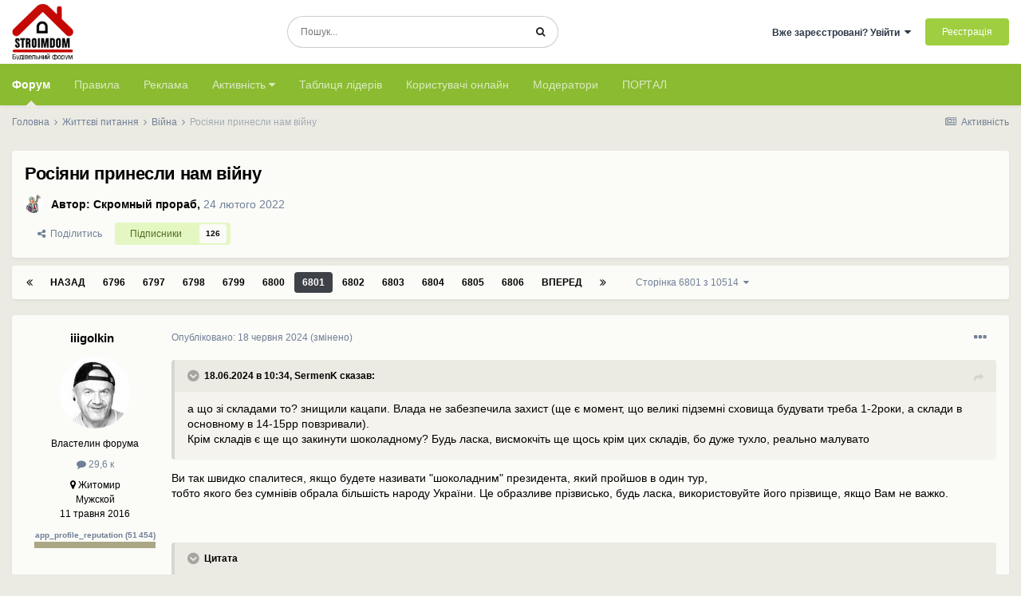

--- FILE ---
content_type: text/html;charset=UTF-8
request_url: https://www.stroimdom.com.ua/topic/237244-rosiyani-prinesli-nam-viynu/page/6801/
body_size: 42259
content:
<!DOCTYPE html>
<html lang="uk-UA" dir="ltr">
	<head>
		<meta charset="utf-8">
		<title>ᐉ Росіяни принесли нам війну - Сторінка 6801 - Війна - Форум Строим Дом</title>
		
			<script async src="https://www.googletagmanager.com/gtag/js?id=UA-111410995-1"></script>
<script>
  window.dataLayer = window.dataLayer || [];
  function gtag(){dataLayer.push(arguments);}
  gtag('js', new Date());
  gtag('config', 'UA-111410995-1');
</script>
		
		
		
		

	<meta name="viewport" content="width=device-width, initial-scale=1">


	
	


	<meta name="twitter:card" content="summary" />



	
		
			
				<meta property="og:title" content="Росіяни принесли нам війну">
			
		
	

	
		
			
				<meta property="og:type" content="website">
			
		
	

	
		
			
				<meta property="og:url" content="https://www.stroimdom.com.ua/topic/237244-rosiyani-prinesli-nam-viynu/">
			
		
	

	
		
			
				<meta property="og:updated_time" content="2026-01-20T18:31:11Z">
			
		
	

	
		
			
				<meta property="og:site_name" content="Форум Строим Дом">
			
		
	

	
		
			
				<meta property="og:locale" content="uk_UA">
			
		
	


	
		<link rel="first" href="https://www.stroimdom.com.ua/topic/237244-rosiyani-prinesli-nam-viynu/" />
	

	
		<link rel="prev" href="https://www.stroimdom.com.ua/topic/237244-rosiyani-prinesli-nam-viynu/page/6800/" />
	

	
		<link rel="next" href="https://www.stroimdom.com.ua/topic/237244-rosiyani-prinesli-nam-viynu/page/6802/" />
	

	
		<link rel="last" href="https://www.stroimdom.com.ua/topic/237244-rosiyani-prinesli-nam-viynu/page/10514/" />
	

	
		<link rel="canonical" href="https://www.stroimdom.com.ua/topic/237244-rosiyani-prinesli-nam-viynu/page/6801/" />
	




<link rel="manifest" href="https://www.stroimdom.com.ua/manifest.webmanifest/">
<meta name="msapplication-config" content="https://www.stroimdom.com.ua/browserconfig.xml/">
<meta name="msapplication-starturl" content="/">
<meta name="application-name" content="Форум Строим Дом">
<meta name="apple-mobile-web-app-title" content="Форум Строим Дом">

	<meta name="theme-color" content="#ffffff">










<link rel="preload" href="//www.stroimdom.com.ua/applications/core/interface/font/fontawesome-webfont.woff2?v=4.7.0" as="font" crossorigin="anonymous">
		




	<link rel='stylesheet' href='https://www.stroimdom.com.ua/uploads/css_built_1/341e4a57816af3ba440d891ca87450ff_framework.css?v=0207d59b701673018364' media='all'>

	<link rel='stylesheet' href='https://www.stroimdom.com.ua/uploads/css_built_1/05e81b71abe4f22d6eb8d1a929494829_responsive.css?v=0207d59b701673018364' media='all'>

	<link rel='stylesheet' href='https://www.stroimdom.com.ua/uploads/css_built_1/20446cf2d164adcc029377cb04d43d17_flags.css?v=0207d59b701673018364' media='all'>

	<link rel='stylesheet' href='https://www.stroimdom.com.ua/uploads/css_built_1/90eb5adf50a8c640f633d47fd7eb1778_core.css?v=0207d59b701673018364' media='all'>

	<link rel='stylesheet' href='https://www.stroimdom.com.ua/uploads/css_built_1/5a0da001ccc2200dc5625c3f3934497d_core_responsive.css?v=0207d59b701673018364' media='all'>

	<link rel='stylesheet' href='https://www.stroimdom.com.ua/uploads/css_built_1/62e269ced0fdab7e30e026f1d30ae516_forums.css?v=0207d59b701673018364' media='all'>

	<link rel='stylesheet' href='https://www.stroimdom.com.ua/uploads/css_built_1/76e62c573090645fb99a15a363d8620e_forums_responsive.css?v=0207d59b701673018364' media='all'>

	<link rel='stylesheet' href='https://www.stroimdom.com.ua/uploads/css_built_1/ebdea0c6a7dab6d37900b9190d3ac77b_topics.css?v=0207d59b701673018364' media='all'>





<link rel='stylesheet' href='https://www.stroimdom.com.ua/uploads/css_built_1/258adbb6e4f3e83cd3b355f84e3fa002_custom.css?v=0207d59b701673018364' media='all'>




		
		

	
	<link rel='shortcut icon' href='https://www.stroimdom.com.ua/uploads/monthly_2021_12/stroimdom.png.1eaf8cb418eae80b5d531b9fe059ceed.png' type="image/png">

	</head>
	<body class="ipsApp ipsApp_front ipsJS_none ipsClearfix" data-controller="core.front.core.app"  data-message=""  data-pageapp="forums" data-pagelocation="front" data-pagemodule="forums" data-pagecontroller="topic" data-pageid="237244"   >
		
		<a href="#ipsLayout_mainArea" class="ipsHide" title="Перейти до основної публікації" accesskey="m">Перейти до публікації</a>
		
			<div id="ipsLayout_header" class="ipsClearfix">
				





				<header>
					<div class="ipsLayout_container">
						


<a href='https://www.stroimdom.com.ua/' id='elLogo' accesskey='1'><img src="https://www.stroimdom.com.ua/uploads/monthly_2023_01/stroimdom.png.a831692b608a089caaa9076884c0fe5e.png.5818b97c919814aa872d0669a2f616ce.png" alt='Форум Строим Дом'></a>

						
                            

	<div id="elSearchWrapper">
		<div id='elSearch' class='' data-controller='core.front.core.quickSearch'>
			<form accept-charset='utf-8' action='//www.stroimdom.com.ua/search/?do=quicksearch' method='post'>
				<input type='search' id='elSearchField' placeholder='Пошук...' name='q' autocomplete='off' aria-label='Пошук'>
				<button class='cSearchSubmit' type="submit" aria-label='Пошук'><i class="fa fa-search"></i></button>
				<div id="elSearchExpanded">
					<div class="ipsMenu_title">
						Пошук в
					</div>
					<ul class="ipsSideMenu_list ipsSideMenu_withRadios ipsSideMenu_small" data-ipsSideMenu data-ipsSideMenu-type="radio" data-ipsSideMenu-responsive="false" data-role="searchContexts">
						<li>
							<span class='ipsSideMenu_item ipsSideMenu_itemActive' data-ipsMenuValue='all'>
								<input type="radio" name="type" value="all" checked id="elQuickSearchRadio_type_all">
								<label for='elQuickSearchRadio_type_all' id='elQuickSearchRadio_type_all_label'>Скрізь</label>
							</span>
						</li>
						
						
							<li>
								<span class='ipsSideMenu_item' data-ipsMenuValue='forums_topic'>
									<input type="radio" name="type" value="forums_topic" id="elQuickSearchRadio_type_forums_topic">
									<label for='elQuickSearchRadio_type_forums_topic' id='elQuickSearchRadio_type_forums_topic_label'>Теми</label>
								</span>
							</li>
						
						
							
								<li>
									<span class='ipsSideMenu_item' data-ipsMenuValue='contextual_{&quot;type&quot;:&quot;forums_topic&quot;,&quot;nodes&quot;:282}'>
										<input type="radio" name="type" value='contextual_{&quot;type&quot;:&quot;forums_topic&quot;,&quot;nodes&quot;:282}' id='elQuickSearchRadio_type_contextual_24f66be5f1f5fe1381cc344767bb3050'>
										<label for='elQuickSearchRadio_type_contextual_24f66be5f1f5fe1381cc344767bb3050' id='elQuickSearchRadio_type_contextual_24f66be5f1f5fe1381cc344767bb3050_label'>У цьому розділі</label>
									</span>
								</li>
							
								<li>
									<span class='ipsSideMenu_item' data-ipsMenuValue='contextual_{&quot;type&quot;:&quot;forums_topic&quot;,&quot;item&quot;:237244}'>
										<input type="radio" name="type" value='contextual_{&quot;type&quot;:&quot;forums_topic&quot;,&quot;item&quot;:237244}' id='elQuickSearchRadio_type_contextual_957bd0b112ed7a55d2d4e9b56090278f'>
										<label for='elQuickSearchRadio_type_contextual_957bd0b112ed7a55d2d4e9b56090278f' id='elQuickSearchRadio_type_contextual_957bd0b112ed7a55d2d4e9b56090278f_label'>У цій темі</label>
									</span>
								</li>
							
						
						<li data-role="showMoreSearchContexts">
							<span class='ipsSideMenu_item' data-action="showMoreSearchContexts" data-exclude="forums_topic">
								Додатково...
							</span>
						</li>
					</ul>
					<div class="ipsMenu_title">
						Шукати результати, які містять...
					</div>
					<ul class='ipsSideMenu_list ipsSideMenu_withRadios ipsSideMenu_small ipsType_normal' role="radiogroup" data-ipsSideMenu data-ipsSideMenu-type="radio" data-ipsSideMenu-responsive="false" data-filterType='andOr'>
						
							<li>
								<span class='ipsSideMenu_item ipsSideMenu_itemActive' data-ipsMenuValue='or'>
									<input type="radio" name="search_and_or" value="or" checked id="elRadio_andOr_or">
									<label for='elRadio_andOr_or' id='elField_andOr_label_or'><em>Будь-яке</em> слово з мого запиту</label>
								</span>
							</li>
						
							<li>
								<span class='ipsSideMenu_item ' data-ipsMenuValue='and'>
									<input type="radio" name="search_and_or" value="and"  id="elRadio_andOr_and">
									<label for='elRadio_andOr_and' id='elField_andOr_label_and'><em>Всі</em> слова з мого запиту</label>
								</span>
							</li>
						
					</ul>
					<div class="ipsMenu_title">
						Шукати результати в...
					</div>
					<ul class='ipsSideMenu_list ipsSideMenu_withRadios ipsSideMenu_small ipsType_normal' role="radiogroup" data-ipsSideMenu data-ipsSideMenu-type="radio" data-ipsSideMenu-responsive="false" data-filterType='searchIn'>
						<li>
							<span class='ipsSideMenu_item ipsSideMenu_itemActive' data-ipsMenuValue='all'>
								<input type="radio" name="search_in" value="all" checked id="elRadio_searchIn_and">
								<label for='elRadio_searchIn_and' id='elField_searchIn_label_all'>Заголовках та змісті</label>
							</span>
						</li>
						<li>
							<span class='ipsSideMenu_item' data-ipsMenuValue='titles'>
								<input type="radio" name="search_in" value="titles" id="elRadio_searchIn_titles">
								<label for='elRadio_searchIn_titles' id='elField_searchIn_label_titles'>Тільки у заголовках</label>
							</span>
						</li>
					</ul>
				</div>
			</form>
		</div>
	</div>

							

	<ul id="elUserNav" class="ipsList_inline cSignedOut ipsResponsive_showDesktop">
		
		<li id="elSignInLink">
			<a href="https://www.stroimdom.com.ua/login/" data-ipsmenu-closeonclick="false" data-ipsmenu id="elUserSignIn">
				Вже зареєстровані? Увійти  <i class="fa fa-caret-down"></i>
			</a>
			
<div id='elUserSignIn_menu' class='ipsMenu ipsMenu_auto ipsHide'>
	<form accept-charset='utf-8' method='post' action='https://www.stroimdom.com.ua/login/'>
		<input type="hidden" name="csrfKey" value="f40ec0a25368da28cdb47fe97e4117e5">
		<input type="hidden" name="ref" value="aHR0cHM6Ly93d3cuc3Ryb2ltZG9tLmNvbS51YS90b3BpYy8yMzcyNDQtcm9zaXlhbmktcHJpbmVzbGktbmFtLXZpeW51L3BhZ2UvNjgwMS8=">
		<div data-role="loginForm">
			
			
			
				<div class='ipsColumns ipsColumns_noSpacing'>
					<div class='ipsColumn ipsColumn_wide' id='elUserSignIn_internal'>
						
<div class="ipsPad ipsForm ipsForm_vertical">
	<h4 class="ipsType_sectionHead">Увійти</h4>
	<br><br>
	<ul class='ipsList_reset'>
		<li class="ipsFieldRow ipsFieldRow_noLabel ipsFieldRow_fullWidth">
			
			
				<input type="text" placeholder="Ім'я користувача або email-адреса" name="auth" autocomplete="email">
			
		</li>
		<li class="ipsFieldRow ipsFieldRow_noLabel ipsFieldRow_fullWidth">
			<input type="password" placeholder="Пароль" name="password" autocomplete="current-password">
		</li>
		<li class="ipsFieldRow ipsFieldRow_checkbox ipsClearfix">
			<span class="ipsCustomInput">
				<input type="checkbox" name="remember_me" id="remember_me_checkbox" value="1" checked aria-checked="true">
				<span></span>
			</span>
			<div class="ipsFieldRow_content">
				<label class="ipsFieldRow_label" for="remember_me_checkbox">Запам'ятати мене</label>
				<span class="ipsFieldRow_desc">Не рекомендується на загальнодоступних комп'ютерах</span>
			</div>
		</li>
		<li class="ipsFieldRow ipsFieldRow_fullWidth">
			<button type="submit" name="_processLogin" value="usernamepassword" class="ipsButton ipsButton_primary ipsButton_small" id="elSignIn_submit">Увійти</button>
			
				<p class="ipsType_right ipsType_small">
					
						<a href='https://www.stroimdom.com.ua/lostpassword/' data-ipsDialog data-ipsDialog-title='Забули пароль?'>
					
					Забули пароль?</a>
				</p>
			
		</li>
	</ul>
</div>
					</div>
					<div class='ipsColumn ipsColumn_wide'>
						<div class='ipsPadding' id='elUserSignIn_external'>
							<div class='ipsAreaBackground_light ipsPadding:half'>
								
									<p class='ipsType_reset ipsType_small ipsType_center'><strong>Або увійдіть за допомогою цих сервісів</strong></p>
								
								
									<div class='ipsType_center ipsMargin_top:half'>
										

<button type="submit" name="_processLogin" value="3" class='ipsButton ipsButton_verySmall ipsButton_fullWidth ipsSocial ipsSocial_facebook' style="background-color: #3a579a">
	
		<span class='ipsSocial_icon'>
			
				<i class='fa fa-facebook-official'></i>
			
		</span>
		<span class='ipsSocial_text'>Увійти через Facebook</span>
	
</button>
									</div>
								
									<div class='ipsType_center ipsMargin_top:half'>
										

<button type="submit" name="_processLogin" value="4" class='ipsButton ipsButton_verySmall ipsButton_fullWidth ipsSocial ipsSocial_google' style="background-color: #4285F4">
	
		<span class='ipsSocial_icon'>
			
				<i class='fa fa-google'></i>
			
		</span>
		<span class='ipsSocial_text'>Увійти через Google</span>
	
</button>
									</div>
								
							</div>
						</div>
					</div>
				</div>
			
		</div>
	</form>
</div>
		</li>
		
			<li>
				
					<a href="https://www.stroimdom.com.ua/register/" data-ipsdialog data-ipsdialog-size="narrow" data-ipsdialog-title="Реєстрація"  id="elRegisterButton" class="ipsButton ipsButton_normal ipsButton_primary">Реєстрація</a>
				
			</li>
		
	</ul>

							
<ul class='ipsMobileHamburger ipsList_reset ipsResponsive_hideDesktop'>
	<li data-ipsDrawer data-ipsDrawer-drawerElem='#elMobileDrawer'>
		<a href='#'>
			
			
				
			
			
			
			<i class='fa fa-navicon'></i>
		</a>
	</li>
</ul>
						
					</div>
				</header>
				

	<nav data-controller='core.front.core.navBar' class=' ipsResponsive_showDesktop'>
		<div class='ipsNavBar_primary ipsLayout_container '>
			<ul data-role="primaryNavBar" class='ipsClearfix'>
				


	
		
		
			
		
		<li class='ipsNavBar_active' data-active id='elNavSecondary_10' data-role="navBarItem" data-navApp="forums" data-navExt="Forums">
			
			
				<a href="https://www.stroimdom.com.ua"  data-navItem-id="10" data-navDefault>
					Форум<span class='ipsNavBar_active__identifier'></span>
				</a>
			
			
		</li>
	
	

	
		
		
		<li  id='elNavSecondary_12' data-role="navBarItem" data-navApp="core" data-navExt="Guidelines">
			
			
				<a href="https://www.stroimdom.com.ua/guidelines/"  data-navItem-id="12" >
					Правила<span class='ipsNavBar_active__identifier'></span>
				</a>
			
			
		</li>
	
	

	
		
		
		<li  id='elNavSecondary_16' data-role="navBarItem" data-navApp="core" data-navExt="CustomItem">
			
			
				<a href="https://www.stroimdom.com.ua/topic/232782-reklama-na-forume-stroimdom/?tab=comments" target='_blank' rel="noopener" data-navItem-id="16" >
					Реклама<span class='ipsNavBar_active__identifier'></span>
				</a>
			
			
		</li>
	
	

	
	

	
	

	
		
		
		<li  id='elNavSecondary_5' data-role="navBarItem" data-navApp="core" data-navExt="YourActivityStreams">
			
			
				<a href="#" id="elNavigation_5" data-ipsMenu data-ipsMenu-appendTo='#elNavSecondary_5' data-ipsMenu-activeClass='ipsNavActive_menu' data-navItem-id="5" >
					Активність <i class="fa fa-caret-down"></i><span class='ipsNavBar_active__identifier'></span>
				</a>
				<ul id="elNavigation_5_menu" class="ipsMenu ipsMenu_auto ipsHide">
					

	
		
			<li class='ipsMenu_item' data-streamid='0'>
				<a href='https://www.stroimdom.com.ua/discover/' >
					Вся активність
				</a>
			</li>
		
	

				</ul>
			
			
		</li>
	
	

	
		
		
		<li  id='elNavSecondary_15' data-role="navBarItem" data-navApp="core" data-navExt="Leaderboard">
			
			
				<a href="https://www.stroimdom.com.ua/leaderboard/"  data-navItem-id="15" >
					Таблиця лідерів<span class='ipsNavBar_active__identifier'></span>
				</a>
			
			
		</li>
	
	

	
		
		
		<li  id='elNavSecondary_14' data-role="navBarItem" data-navApp="core" data-navExt="OnlineUsers">
			
			
				<a href="https://www.stroimdom.com.ua/online/?filter=filter_loggedin"  data-navItem-id="14" >
					Користувачі онлайн<span class='ipsNavBar_active__identifier'></span>
				</a>
			
			
		</li>
	
	

	
	

	
	

	
		
		
		<li  id='elNavSecondary_13' data-role="navBarItem" data-navApp="core" data-navExt="StaffDirectory">
			
			
				<a href="https://www.stroimdom.com.ua/staff/"  data-navItem-id="13" >
					Модератори<span class='ipsNavBar_active__identifier'></span>
				</a>
			
			
		</li>
	
	

	
		
		
		<li  id='elNavSecondary_1' data-role="navBarItem" data-navApp="core" data-navExt="CustomItem">
			
			
				<a href="https://portal.stroimdom.com.ua"  data-navItem-id="1" >
					ПОРТАЛ<span class='ipsNavBar_active__identifier'></span>
				</a>
			
			
		</li>
	
	

				<li class='ipsHide' id='elNavigationMore' data-role='navMore'>
					<a href='#' data-ipsMenu data-ipsMenu-appendTo='#elNavigationMore' id='elNavigationMore_dropdown'>Більше</a>
					<ul class='ipsNavBar_secondary ipsHide' data-role='secondaryNavBar'>
						<li class='ipsHide' id='elNavigationMore_more' data-role='navMore'>
							<a href='#' data-ipsMenu data-ipsMenu-appendTo='#elNavigationMore_more' id='elNavigationMore_more_dropdown'>Більше <i class='fa fa-caret-down'></i></a>
							<ul class='ipsHide ipsMenu ipsMenu_auto' id='elNavigationMore_more_dropdown_menu' data-role='moreDropdown'></ul>
						</li>
					</ul>
				</li>
			</ul>
		</div>
	</nav>

				
<ul id='elMobileNav' class='ipsResponsive_hideDesktop' data-controller='core.front.core.mobileNav'>
	
		
			
			
				
				
			
				
					<li id='elMobileBreadcrumb'>
						<a href='https://www.stroimdom.com.ua/forum/282-voyna/'>
							<span>Війна</span>
						</a>
					</li>
				
				
			
				
				
			
		
	
	
	
	<li >
		<a data-action="defaultStream" href='https://www.stroimdom.com.ua/discover/'><i class="fa fa-newspaper-o" aria-hidden="true"></i></a>
	</li>

	

	
		<li class='ipsJS_show'>
			<a href='https://www.stroimdom.com.ua/search/'><i class='fa fa-search'></i></a>
		</li>
	
</ul>
			</div>
		
		<main id="ipsLayout_body" class="ipsLayout_container">
			<div id="ipsLayout_contentArea">
				<div id="ipsLayout_contentWrapper">
					
<nav class='ipsBreadcrumb ipsBreadcrumb_top ipsFaded_withHover'>
	

	<ul class='ipsList_inline ipsPos_right'>
		
		<li >
			<a data-action="defaultStream" class='ipsType_light '  href='https://www.stroimdom.com.ua/discover/'><i class="fa fa-newspaper-o" aria-hidden="true"></i> <span>Активність</span></a>
		</li>
		
	</ul>

	<ul data-role="breadcrumbList">
		<li>
			<a title="Головна" href='https://www.stroimdom.com.ua/'>
				<span>Головна <i class='fa fa-angle-right'></i></span>
			</a>
		</li>
		
		
			<li>
				
					<a href='https://www.stroimdom.com.ua/forum/276-zhiteyskie-voprosy/'>
						<span>Життєві питання <i class='fa fa-angle-right' aria-hidden="true"></i></span>
					</a>
				
			</li>
		
			<li>
				
					<a href='https://www.stroimdom.com.ua/forum/282-voyna/'>
						<span>Війна <i class='fa fa-angle-right' aria-hidden="true"></i></span>
					</a>
				
			</li>
		
			<li>
				
					Росіяни принесли нам війну
				
			</li>
		
	</ul>
</nav>
					
					<div id="ipsLayout_mainArea">
						
						
						
						

	




						

      
<div class="bnrTop">  
  <div class="bnrCol">
    
    
    
  </div>
  <div class="bnrSide">
    <ul class="ipsToolList ipsToolList_horizontal ipsResponsive_hidePhone">
		
		
		
	</ul>
  </div>
</div>

<div class="ipsPageHeader ipsResponsive_pull ipsBox ipsPadding sm:ipsPadding:half">
	
              
	<div class="ipsFlex ipsFlex-ai:center ipsFlex-fw:wrap ipsGap:4">
		<div class="ipsFlex-flex:11">
			<h1 class="ipsType_pageTitle ipsContained_container ipsMargin_bottom:half">
				

				
				
					<span class="ipsType_break ipsContained">
						<span>Росіяни принесли нам війну</span>
					</span>
				
			</h1>
			<div class="ipsPhotoPanel ipsPhotoPanel_tinier ipsPhotoPanel_notPhone ipsClearfix">
				


	<a href="https://www.stroimdom.com.ua/profile/73085-skromnyy-prorab/" rel="nofollow" data-ipsHover data-ipsHover-width="370" data-ipsHover-target="https://www.stroimdom.com.ua/profile/73085-skromnyy-prorab/?do=hovercard" class="ipsUserPhoto ipsUserPhoto_tinier" title="Перейти в профіль Скромный прораб">
		<img src='https://www.stroimdom.com.ua/uploads/monthly_2021_09/0A09F942-28A8-4648-802B-9B70EDCE50DC.thumb.jpeg.af6039a249be1b3e932501336db5c120.jpeg' alt='Скромный прораб' loading="lazy">
	</a>

				<div>
					<p class="ipsType_reset ipsType_blendLinks">
						<span class="ipsType_normal">
						
							<strong>Автор: 


<a href='https://www.stroimdom.com.ua/profile/73085-skromnyy-prorab/' rel="nofollow" data-ipsHover data-ipsHover-width='370' data-ipsHover-target='https://www.stroimdom.com.ua/profile/73085-skromnyy-prorab/?do=hovercard&amp;referrer=https%253A%252F%252Fwww.stroimdom.com.ua%252Ftopic%252F237244-rosiyani-prinesli-nam-viynu%252Fpage%252F6801%252F' title="Перейти в профіль Скромный прораб" class="ipsType_break">Скромный прораб</a>, </strong>
							<span class="ipsType_light"><time datetime='2022-02-24T04:04:18Z' title='24.02.22 04:04 ' data-short='3 р'>24 лютого 2022</time></span>
						
						</span>
					</p>
				</div>
			</div>
    <div class="ipsPageHeader__meta ipsFlex ipsFlex-jc:between ipsFlex-ai:center ipsFlex-fw:wrap ipsMargin_top:half">
      
		
			<div class="ipsFlex-flex:01 ipsResponsive_hidePhone">
				<div class="ipsFlex ipsFlex-ai:center ipsFlex-jc:center">
					
						


    <a href='#elShareItem_1029759428_menu' id='elShareItem_1029759428' data-ipsMenu class='ipsShareButton ipsButton ipsButton_verySmall ipsButton_link ipsButton_link--light'>
        <span><i class='fa fa-share-alt'></i></span> &nbsp;Поділитись
    </a>

    <div class='ipsPadding ipsMenu ipsMenu_auto ipsHide' id='elShareItem_1029759428_menu' data-controller="core.front.core.sharelink">
        <ul class='ipsList_inline'>
            
                <li>
<a href="https://www.facebook.com/sharer/sharer.php?u=https%3A%2F%2Fwww.stroimdom.com.ua%2Ftopic%2F237244-rosiyani-prinesli-nam-viynu%2F" class="cShareLink cShareLink_facebook" target="_blank" data-role="shareLink" title='Поділитися в Facebook' data-ipsTooltip rel='noopener nofollow'>
	<i class="fa fa-facebook"></i>
</a></li>
            
        </ul>
        
            <hr class='ipsHr'>
            <button class='ipsHide ipsButton ipsButton_verySmall ipsButton_light ipsButton_fullWidth ipsMargin_top:half' data-controller='core.front.core.webshare' data-role='webShare' data-webShareTitle='Росіяни принесли нам війну' data-webShareText='Росіяни принесли нам війну' data-webShareUrl='https://www.stroimdom.com.ua/topic/237244-rosiyani-prinesli-nam-viynu/'>More sharing options...</button>
        
    </div>

					
					



					

<div data-followApp='forums' data-followArea='topic' data-followID='237244' data-controller='core.front.core.followButton'>
	

	<a href='https://www.stroimdom.com.ua/login/' rel="nofollow" class="ipsFollow ipsPos_middle ipsButton ipsButton_light ipsButton_verySmall " data-role="followButton" data-ipsTooltip title='Увійдіть, щоб підписатися'>
		<span>Підписники</span>
		<span class='ipsCommentCount'>126</span>
	</a>

</div>
				</div>
			</div>
		
      <div class="ipsFlex-flex:11 ipsPadding_left:half sm:ipsPadding_left:none sm:ipsMargin_left:half">
			
			
		</div>
	</div>
	
	
		</div>
        <div class="ipsFlex-flex:00 ipsType_light sponsor-place"></div>
	</div>
</div>







<div id="comments" data-controller="core.front.core.commentFeed,forums.front.topic.view, core.front.core.ignoredComments" data-autopoll data-baseurl="https://www.stroimdom.com.ua/topic/237244-rosiyani-prinesli-nam-viynu/"  data-feedid="topic-237244" class="cTopic ipsClear">
	
			

				<div class="ipsBox ipsResponsive_pull ipsPadding:half ipsClearfix ipsClear ipsMargin_bottom">
					
					
						


	
	<ul class='ipsPagination' id='elPagination_716792271c742360c7dbf5064a7d4d04_47196839' data-ipsPagination-seoPagination='true' data-pages='10514' data-ipsPagination  data-ipsPagination-pages="10514" data-ipsPagination-perPage='25'>
		
			
				<li class='ipsPagination_first'><a href='https://www.stroimdom.com.ua/topic/237244-rosiyani-prinesli-nam-viynu/#comments' rel="first" data-page='1' data-ipsTooltip title='Перша сторінка'><i class='fa fa-angle-double-left'></i></a></li>
				<li class='ipsPagination_prev'><a href='https://www.stroimdom.com.ua/topic/237244-rosiyani-prinesli-nam-viynu/page/6800/#comments' rel="prev" data-page='6800' data-ipsTooltip title='Попередня сторінка'>Назад</a></li>
				
					<li class='ipsPagination_page'><a href='https://www.stroimdom.com.ua/topic/237244-rosiyani-prinesli-nam-viynu/page/6796/#comments' data-page='6796'>6796</a></li>
				
					<li class='ipsPagination_page'><a href='https://www.stroimdom.com.ua/topic/237244-rosiyani-prinesli-nam-viynu/page/6797/#comments' data-page='6797'>6797</a></li>
				
					<li class='ipsPagination_page'><a href='https://www.stroimdom.com.ua/topic/237244-rosiyani-prinesli-nam-viynu/page/6798/#comments' data-page='6798'>6798</a></li>
				
					<li class='ipsPagination_page'><a href='https://www.stroimdom.com.ua/topic/237244-rosiyani-prinesli-nam-viynu/page/6799/#comments' data-page='6799'>6799</a></li>
				
					<li class='ipsPagination_page'><a href='https://www.stroimdom.com.ua/topic/237244-rosiyani-prinesli-nam-viynu/page/6800/#comments' data-page='6800'>6800</a></li>
				
			
			<li class='ipsPagination_page ipsPagination_active'><a href='https://www.stroimdom.com.ua/topic/237244-rosiyani-prinesli-nam-viynu/page/6801/#comments' data-page='6801'>6801</a></li>
			
				
					<li class='ipsPagination_page'><a href='https://www.stroimdom.com.ua/topic/237244-rosiyani-prinesli-nam-viynu/page/6802/#comments' data-page='6802'>6802</a></li>
				
					<li class='ipsPagination_page'><a href='https://www.stroimdom.com.ua/topic/237244-rosiyani-prinesli-nam-viynu/page/6803/#comments' data-page='6803'>6803</a></li>
				
					<li class='ipsPagination_page'><a href='https://www.stroimdom.com.ua/topic/237244-rosiyani-prinesli-nam-viynu/page/6804/#comments' data-page='6804'>6804</a></li>
				
					<li class='ipsPagination_page'><a href='https://www.stroimdom.com.ua/topic/237244-rosiyani-prinesli-nam-viynu/page/6805/#comments' data-page='6805'>6805</a></li>
				
					<li class='ipsPagination_page'><a href='https://www.stroimdom.com.ua/topic/237244-rosiyani-prinesli-nam-viynu/page/6806/#comments' data-page='6806'>6806</a></li>
				
				<li class='ipsPagination_next'><a href='https://www.stroimdom.com.ua/topic/237244-rosiyani-prinesli-nam-viynu/page/6802/#comments' rel="next" data-page='6802' data-ipsTooltip title='Наступна сторінка'>Вперед</a></li>
				<li class='ipsPagination_last'><a href='https://www.stroimdom.com.ua/topic/237244-rosiyani-prinesli-nam-viynu/page/10514/#comments' rel="last" data-page='10514' data-ipsTooltip title='Остання сторінка'><i class='fa fa-angle-double-right'></i></a></li>
			
			
				<li class='ipsPagination_pageJump'>
					<a href='#' data-ipsMenu data-ipsMenu-closeOnClick='false' data-ipsMenu-appendTo='#elPagination_716792271c742360c7dbf5064a7d4d04_47196839' id='elPagination_716792271c742360c7dbf5064a7d4d04_47196839_jump'>Сторінка 6801 з 10514 &nbsp;<i class='fa fa-caret-down'></i></a>
					<div class='ipsMenu ipsMenu_narrow ipsPadding ipsHide' id='elPagination_716792271c742360c7dbf5064a7d4d04_47196839_jump_menu'>
						<form accept-charset='utf-8' method='post' action='https://www.stroimdom.com.ua/topic/237244-rosiyani-prinesli-nam-viynu/#comments' data-role="pageJump" data-baseUrl='#'>
							<ul class='ipsForm ipsForm_horizontal'>
								<li class='ipsFieldRow'>
									<input type='number' min='1' max='10514' placeholder='Номер сторінки' class='ipsField_fullWidth' name='page'>
								</li>
								<li class='ipsFieldRow ipsFieldRow_fullWidth'>
									<input type='submit' class='ipsButton_fullWidth ipsButton ipsButton_verySmall ipsButton_primary' value='Перейти'>
								</li>
							</ul>
						</form>
					</div>
				</li>
			
		
	</ul>

					
				</div>
			
	

	

<div data-controller='core.front.core.recommendedComments' data-url='https://www.stroimdom.com.ua/topic/237244-rosiyani-prinesli-nam-viynu/?recommended=comments' class='ipsRecommendedComments ipsHide'>
	<div data-role="recommendedComments">
		<h2 class='ipsType_sectionHead ipsType_large ipsType_bold ipsMargin_bottom'>Рекомендовані повідомлення</h2>
		
	</div>
</div>
	
	<div id="elPostFeed" data-role="commentFeed" data-controller="core.front.core.moderation" >
		<form action="https://www.stroimdom.com.ua/topic/237244-rosiyani-prinesli-nam-viynu/page/6801/?csrfKey=f40ec0a25368da28cdb47fe97e4117e5&amp;do=multimodComment" method="post" data-ipspageaction data-role="moderationTools">
			
			
				

					

					
					



<a id='comment-5411635'></a>
<article  id='elComment_5411635' class='cPost ipsBox ipsResponsive_pull  ipsComment  ipsComment_parent ipsClearfix ipsClear ipsColumns ipsColumns_noSpacing ipsColumns_collapsePhone    '>
	

	

	<div class='cAuthorPane_mobile ipsResponsive_showPhone'>
		<div class='cAuthorPane_photo'>
			<div class='cAuthorPane_photoWrap'>
				


	<a href="https://www.stroimdom.com.ua/profile/57847-iiigolkin/" rel="nofollow" data-ipsHover data-ipsHover-width="370" data-ipsHover-target="https://www.stroimdom.com.ua/profile/57847-iiigolkin/?do=hovercard" class="ipsUserPhoto ipsUserPhoto_large" title="Перейти в профіль iiigolkin">
		<img src='https://www.stroimdom.com.ua/uploads/monthly_2022_09/IMG_3271.thumb.JPG.d4ad48e3c588788eef12d20ab8245634.JPG' alt='iiigolkin' loading="lazy">
	</a>

				
			</div>
		</div>
		<div class='cAuthorPane_content'>
			<h3 class='ipsType_sectionHead cAuthorPane_author ipsType_break ipsType_blendLinks ipsFlex ipsFlex-ai:center'>
				


<a href='https://www.stroimdom.com.ua/profile/57847-iiigolkin/' rel="nofollow" data-ipsHover data-ipsHover-width='370' data-ipsHover-target='https://www.stroimdom.com.ua/profile/57847-iiigolkin/?do=hovercard&amp;referrer=https%253A%252F%252Fwww.stroimdom.com.ua%252Ftopic%252F237244-rosiyani-prinesli-nam-viynu%252Fpage%252F6801%252F' title="Перейти в профіль iiigolkin" class="ipsType_break">iiigolkin</a>
			</h3>
			<div class='ipsType_light ipsType_reset'>
				<a href='https://www.stroimdom.com.ua/topic/237244-rosiyani-prinesli-nam-viynu/?do=findComment&amp;comment=5411635' class='ipsType_blendLinks'>Опубліковано: <time datetime='2024-06-18T11:03:23Z' title='18.06.24 11:03 ' data-short='1 р'>18 червня 2024</time></a>
				
			</div>
		</div>
	</div>
	<aside class='ipsComment_author cAuthorPane ipsColumn ipsColumn_medium ipsResponsive_hidePhone'>
		<h3 class='ipsType_sectionHead cAuthorPane_author ipsType_blendLinks ipsType_break'><strong>


<a href='https://www.stroimdom.com.ua/profile/57847-iiigolkin/' rel="nofollow" data-ipsHover data-ipsHover-width='370' data-ipsHover-target='https://www.stroimdom.com.ua/profile/57847-iiigolkin/?do=hovercard&amp;referrer=https%253A%252F%252Fwww.stroimdom.com.ua%252Ftopic%252F237244-rosiyani-prinesli-nam-viynu%252Fpage%252F6801%252F' title="Перейти в профіль iiigolkin" class="ipsType_break">iiigolkin</a></strong>
			
		</h3>
		<ul class='cAuthorPane_info ipsList_reset'>
			<li data-role='photo' class='cAuthorPane_photo'>
				<div class='cAuthorPane_photoWrap'>
					


	<a href="https://www.stroimdom.com.ua/profile/57847-iiigolkin/" rel="nofollow" data-ipsHover data-ipsHover-width="370" data-ipsHover-target="https://www.stroimdom.com.ua/profile/57847-iiigolkin/?do=hovercard" class="ipsUserPhoto ipsUserPhoto_large" title="Перейти в профіль iiigolkin">
		<img src='https://www.stroimdom.com.ua/uploads/monthly_2022_09/IMG_3271.thumb.JPG.d4ad48e3c588788eef12d20ab8245634.JPG' alt='iiigolkin' loading="lazy">
	</a>

					
				</div>
			</li>
			
				<li data-role='group'>Властелин форума</li>
			
			
				<li data-role='stats' class='ipsPadding_vertical:half'>
					<ul class="ipsList_reset ipsType_light ipsFlex ipsFlex-ai:center ipsFlex-jc:center ipsGap_row:2 cAuthorPane_stats">
						<li>
							<a href="https://www.stroimdom.com.ua/profile/57847-iiigolkin/content/" title="29 638 публікацій" data-ipsTooltip class="ipsType_blendLinks">
								<i class="fa fa-comment"></i> 29,6 к
							</a>
						</li>
						
					</ul>
				</li>
				

	
	<li data-role='custom-field' class='ipsResponsive_hidePhone ipsType_break'>
		
<i class="fa fa-map-marker"></i> Житомир
	</li>
	
	<li data-role='custom-field' class='ipsResponsive_hidePhone ipsType_break'>
		
Мужской
	</li>
	

          		<li data-role='custom-field' class='ipsResponsive_hidePhone ipsType_break'>
                  <span data-ipsTooltip title="Зареєстрований"><time datetime='2016-05-11T17:02:00Z' title='11.05.16 17:02 ' data-short='9 р'>11 травня 2016</time></span>
                </li>
          		<li class="ipsPadding_vertical:half">
                  <b class="ipsType_light"><small>app_profile_reputation (51 454)</small></b>
                  <div class="reputation_line"><div style="width: 515px"></div></div>
          		</li>
			
		</ul>
	</aside>
	<div class='ipsColumn ipsColumn_fluid ipsMargin:none'>
		

<div id="comment-5411635_wrap" data-controller="core.front.core.comment" data-commentapp="forums" data-commenttype="forums" data-commentid="5411635" data-quotedata="{&quot;userid&quot;:57847,&quot;username&quot;:&quot;iiigolkin&quot;,&quot;timestamp&quot;:1718708603,&quot;contentapp&quot;:&quot;forums&quot;,&quot;contenttype&quot;:&quot;forums&quot;,&quot;contentid&quot;:237244,&quot;contentclass&quot;:&quot;forums_Topic&quot;,&quot;contentcommentid&quot;:5411635}" class="ipsComment_content ipsType_medium">

	<div class="ipsComment_meta ipsType_light ipsFlex ipsFlex-ai:center ipsFlex-jc:between ipsFlex-fd:row-reverse">
		<div class="ipsType_light ipsType_reset ipsType_blendLinks ipsComment_toolWrap">
			<div class="ipsResponsive_hidePhone ipsComment_badges">
				<ul class="ipsList_reset ipsFlex ipsFlex-jc:end ipsFlex-fw:wrap ipsGap:2 ipsGap_row:1">
					
					
					
					
					
				</ul>
			</div>
			<ul class="ipsList_reset ipsComment_tools">
				<li>
					<a href="#elControls_5411635_menu" class="ipsComment_ellipsis" id="elControls_5411635" title="Додатково..." data-ipsmenu data-ipsmenu-appendto="#comment-5411635_wrap"><i class="fa fa-ellipsis-h"></i></a>
					<ul id="elControls_5411635_menu" class="ipsMenu ipsMenu_narrow ipsHide">
						
						
							<li class="ipsMenu_item"><a href="https://www.stroimdom.com.ua/topic/237244-rosiyani-prinesli-nam-viynu/?do=findComment&amp;comment=5411635" title="Поділитися повідомленням" data-ipsdialog data-ipsdialog-size="narrow" data-ipsdialog-content="#elShareComment_5411635_menu" data-ipsdialog-title="Поділитися повідомленням" id="elSharePost_5411635" data-role="shareComment">Поділитись</a></li>
						
                        
						
						
						
							
								
							
							
							
							
							
							
						
					</ul>
				</li>
				
			</ul>
		</div>

		<div class="ipsType_reset ipsResponsive_hidePhone">
			<a href="https://www.stroimdom.com.ua/topic/237244-rosiyani-prinesli-nam-viynu/?do=findComment&amp;comment=5411635" class="ipsType_blendLinks">Опубліковано: <time datetime='2024-06-18T11:03:23Z' title='18.06.24 11:03 ' data-short='1 р'>18 червня 2024</time></a> 
			
			<span class="ipsResponsive_hidePhone">
				
					(змінено)
				
				
			</span>
		</div>
	</div>

	

    

	<div class="cPost_contentWrap">
		
		<div data-role="commentContent" class="ipsType_normal ipsType_richText ipsPadding_bottom ipsContained" data-controller="core.front.core.lightboxedImages">
			<blockquote class="ipsQuote" data-ipsquote="" data-ipsquote-contentapp="forums" data-ipsquote-contentclass="forums_Topic" data-ipsquote-contentcommentid="5411626" data-ipsquote-contentid="237244" data-ipsquote-contenttype="forums" data-ipsquote-timestamp="1718706894" data-ipsquote-userid="79084" data-ipsquote-username="SermenK">
	<div class="ipsQuote_citation">
		30 хвилин тому, SermenK сказав:
	</div>

	<div class="ipsQuote_contents">
		<p>
			а що зі складами то? знищили кацапи. Влада не забезпечила захист (ще є момент, що великі підземні сховища будувати треба 1-2роки, а склади в основному в 14-15рр повзривали). <br />
			Крім складів є ще що закинути шоколадному? Будь ласка, висмокчіть ще щось крім цих складів, бо дуже тухло, реально малувато
		</p>
	</div>
</blockquote>

<p>
	Ви так швидко спалитеся, якщо будете називати "шоколадним" президента, який пройшов в один тур,<br />
	тобто якого без сумнівів обрала більшість народу України. Це образливе прізвисько, будь ласка, використовуйте його прізвище, якщо Вам не важко.<br />
	<br />
	 
</p>

<blockquote class="ipsQuote" data-ipsquote="">
	<div class="ipsQuote_citation">
		Цитата
	</div>

	<div class="ipsQuote_contents">
		<p>
			<strong>18 июня – Международный день борьбы с языком ненависти.</strong>
		</p>
	</div>
</blockquote>

<p>
	 
</p>


			
				

<span class='ipsType_reset ipsType_medium ipsType_light' data-excludequote>
	<strong>Змінено <time datetime='2024-06-18T11:05:11Z' title='18.06.24 11:05 ' data-short='1 р'>18 червня 2024</time> користувачем iiigolkin</strong>
	
	
</span>
			
		</div>

		

		
			

		
	</div>

	

	



<div class='ipsPadding ipsHide cPostShareMenu' id='elShareComment_5411635_menu'>
	<h5 class='ipsType_normal ipsType_reset'>Посилання на коментар</h5>
	
		
	
	
	<input type='text' value='https://www.stroimdom.com.ua/topic/237244-rosiyani-prinesli-nam-viynu/?do=findComment&amp;comment=5411635' class='ipsField_fullWidth'>

	
	<h5 class='ipsType_normal ipsType_reset ipsSpacer_top'>Поділитися на інших сайтах</h5>
	

	<ul class='ipsList_inline ipsList_noSpacing ipsClearfix' data-controller="core.front.core.sharelink">
		
			<li>
<a href="https://www.facebook.com/sharer/sharer.php?u=https%3A%2F%2Fwww.stroimdom.com.ua%2Ftopic%2F237244-rosiyani-prinesli-nam-viynu%2F%3Fdo%3DfindComment%26comment%3D5411635" class="cShareLink cShareLink_facebook" target="_blank" data-role="shareLink" title='Поділитися в Facebook' data-ipsTooltip rel='noopener nofollow'>
	<i class="fa fa-facebook"></i>
</a></li>
		
	</ul>


	<hr class='ipsHr'>
	<button class='ipsHide ipsButton ipsButton_small ipsButton_light ipsButton_fullWidth ipsMargin_top:half' data-controller='core.front.core.webshare' data-role='webShare' data-webShareTitle='Росіяни принесли нам війну' data-webShareText='Ви так швидко спалитеся, якщо будете називати &quot;шоколадним&quot; президента, який пройшов в один тур, 
	тобто якого без сумнівів обрала більшість народу України. Це образливе прізвисько, будь ласка, використовуйте його прізвище, якщо Вам не важко. 
	 
	 
 




	 
 
' data-webShareUrl='https://www.stroimdom.com.ua/topic/237244-rosiyani-prinesli-nam-viynu/?do=findComment&amp;comment=5411635'>More sharing options...</button>

	
</div>
</div>

	</div>
</article>
					
					
					
				

					

					
					



<a id='comment-5411636'></a>
<article  id='elComment_5411636' class='cPost ipsBox ipsResponsive_pull  ipsComment  ipsComment_parent ipsClearfix ipsClear ipsColumns ipsColumns_noSpacing ipsColumns_collapsePhone    '>
	

	

	<div class='cAuthorPane_mobile ipsResponsive_showPhone'>
		<div class='cAuthorPane_photo'>
			<div class='cAuthorPane_photoWrap'>
				


	<a href="https://www.stroimdom.com.ua/profile/89818-alvalk/" rel="nofollow" data-ipsHover data-ipsHover-width="370" data-ipsHover-target="https://www.stroimdom.com.ua/profile/89818-alvalk/?do=hovercard" class="ipsUserPhoto ipsUserPhoto_large" title="Перейти в профіль Alvalk">
		<img src='data:image/svg+xml,%3Csvg%20xmlns%3D%22http%3A%2F%2Fwww.w3.org%2F2000%2Fsvg%22%20viewBox%3D%220%200%201024%201024%22%20style%3D%22background%3A%237062c4%22%3E%3Cg%3E%3Ctext%20text-anchor%3D%22middle%22%20dy%3D%22.35em%22%20x%3D%22512%22%20y%3D%22512%22%20fill%3D%22%23ffffff%22%20font-size%3D%22700%22%20font-family%3D%22-apple-system%2C%20BlinkMacSystemFont%2C%20Roboto%2C%20Helvetica%2C%20Arial%2C%20sans-serif%22%3EA%3C%2Ftext%3E%3C%2Fg%3E%3C%2Fsvg%3E' alt='Alvalk' loading="lazy">
	</a>

				
			</div>
		</div>
		<div class='cAuthorPane_content'>
			<h3 class='ipsType_sectionHead cAuthorPane_author ipsType_break ipsType_blendLinks ipsFlex ipsFlex-ai:center'>
				


<a href='https://www.stroimdom.com.ua/profile/89818-alvalk/' rel="nofollow" data-ipsHover data-ipsHover-width='370' data-ipsHover-target='https://www.stroimdom.com.ua/profile/89818-alvalk/?do=hovercard&amp;referrer=https%253A%252F%252Fwww.stroimdom.com.ua%252Ftopic%252F237244-rosiyani-prinesli-nam-viynu%252Fpage%252F6801%252F' title="Перейти в профіль Alvalk" class="ipsType_break">Alvalk</a>
			</h3>
			<div class='ipsType_light ipsType_reset'>
				<a href='https://www.stroimdom.com.ua/topic/237244-rosiyani-prinesli-nam-viynu/?do=findComment&amp;comment=5411636' class='ipsType_blendLinks'>Опубліковано: <time datetime='2024-06-18T11:04:51Z' title='18.06.24 11:04 ' data-short='1 р'>18 червня 2024</time></a>
				
			</div>
		</div>
	</div>
	<aside class='ipsComment_author cAuthorPane ipsColumn ipsColumn_medium ipsResponsive_hidePhone'>
		<h3 class='ipsType_sectionHead cAuthorPane_author ipsType_blendLinks ipsType_break'><strong>


<a href='https://www.stroimdom.com.ua/profile/89818-alvalk/' rel="nofollow" data-ipsHover data-ipsHover-width='370' data-ipsHover-target='https://www.stroimdom.com.ua/profile/89818-alvalk/?do=hovercard&amp;referrer=https%253A%252F%252Fwww.stroimdom.com.ua%252Ftopic%252F237244-rosiyani-prinesli-nam-viynu%252Fpage%252F6801%252F' title="Перейти в профіль Alvalk" class="ipsType_break">Alvalk</a></strong>
			
		</h3>
		<ul class='cAuthorPane_info ipsList_reset'>
			<li data-role='photo' class='cAuthorPane_photo'>
				<div class='cAuthorPane_photoWrap'>
					


	<a href="https://www.stroimdom.com.ua/profile/89818-alvalk/" rel="nofollow" data-ipsHover data-ipsHover-width="370" data-ipsHover-target="https://www.stroimdom.com.ua/profile/89818-alvalk/?do=hovercard" class="ipsUserPhoto ipsUserPhoto_large" title="Перейти в профіль Alvalk">
		<img src='data:image/svg+xml,%3Csvg%20xmlns%3D%22http%3A%2F%2Fwww.w3.org%2F2000%2Fsvg%22%20viewBox%3D%220%200%201024%201024%22%20style%3D%22background%3A%237062c4%22%3E%3Cg%3E%3Ctext%20text-anchor%3D%22middle%22%20dy%3D%22.35em%22%20x%3D%22512%22%20y%3D%22512%22%20fill%3D%22%23ffffff%22%20font-size%3D%22700%22%20font-family%3D%22-apple-system%2C%20BlinkMacSystemFont%2C%20Roboto%2C%20Helvetica%2C%20Arial%2C%20sans-serif%22%3EA%3C%2Ftext%3E%3C%2Fg%3E%3C%2Fsvg%3E' alt='Alvalk' loading="lazy">
	</a>

					
				</div>
			</li>
			
				<li data-role='group'>Властелин форума</li>
			
			
				<li data-role='stats' class='ipsPadding_vertical:half'>
					<ul class="ipsList_reset ipsType_light ipsFlex ipsFlex-ai:center ipsFlex-jc:center ipsGap_row:2 cAuthorPane_stats">
						<li>
							<a href="https://www.stroimdom.com.ua/profile/89818-alvalk/content/" title="6 564 публікації" data-ipsTooltip class="ipsType_blendLinks">
								<i class="fa fa-comment"></i> 6,6 к
							</a>
						</li>
						
					</ul>
				</li>
				

	
	<li data-role='custom-field' class='ipsResponsive_hidePhone ipsType_break'>
		
<i class="fa fa-map-marker"></i> Одеса
	</li>
	
	<li data-role='custom-field' class='ipsResponsive_hidePhone ipsType_break'>
		
Мужской
	</li>
	

          		<li data-role='custom-field' class='ipsResponsive_hidePhone ipsType_break'>
                  <span data-ipsTooltip title="Зареєстрований"><time datetime='2019-09-24T10:15:40Z' title='24.09.19 10:15 ' data-short='6 р'>24 вересня 2019</time></span>
                </li>
          		<li class="ipsPadding_vertical:half">
                  <b class="ipsType_light"><small>app_profile_reputation (18 733)</small></b>
                  <div class="reputation_line"><div style="width: 187px"></div></div>
          		</li>
			
		</ul>
	</aside>
	<div class='ipsColumn ipsColumn_fluid ipsMargin:none'>
		

<div id="comment-5411636_wrap" data-controller="core.front.core.comment" data-commentapp="forums" data-commenttype="forums" data-commentid="5411636" data-quotedata="{&quot;userid&quot;:89818,&quot;username&quot;:&quot;Alvalk&quot;,&quot;timestamp&quot;:1718708691,&quot;contentapp&quot;:&quot;forums&quot;,&quot;contenttype&quot;:&quot;forums&quot;,&quot;contentid&quot;:237244,&quot;contentclass&quot;:&quot;forums_Topic&quot;,&quot;contentcommentid&quot;:5411636}" class="ipsComment_content ipsType_medium">

	<div class="ipsComment_meta ipsType_light ipsFlex ipsFlex-ai:center ipsFlex-jc:between ipsFlex-fd:row-reverse">
		<div class="ipsType_light ipsType_reset ipsType_blendLinks ipsComment_toolWrap">
			<div class="ipsResponsive_hidePhone ipsComment_badges">
				<ul class="ipsList_reset ipsFlex ipsFlex-jc:end ipsFlex-fw:wrap ipsGap:2 ipsGap_row:1">
					
					
					
					
					
				</ul>
			</div>
			<ul class="ipsList_reset ipsComment_tools">
				<li>
					<a href="#elControls_5411636_menu" class="ipsComment_ellipsis" id="elControls_5411636" title="Додатково..." data-ipsmenu data-ipsmenu-appendto="#comment-5411636_wrap"><i class="fa fa-ellipsis-h"></i></a>
					<ul id="elControls_5411636_menu" class="ipsMenu ipsMenu_narrow ipsHide">
						
						
							<li class="ipsMenu_item"><a href="https://www.stroimdom.com.ua/topic/237244-rosiyani-prinesli-nam-viynu/?do=findComment&amp;comment=5411636" title="Поділитися повідомленням" data-ipsdialog data-ipsdialog-size="narrow" data-ipsdialog-content="#elShareComment_5411636_menu" data-ipsdialog-title="Поділитися повідомленням" id="elSharePost_5411636" data-role="shareComment">Поділитись</a></li>
						
                        
						
						
						
							
								
							
							
							
							
							
							
						
					</ul>
				</li>
				
			</ul>
		</div>

		<div class="ipsType_reset ipsResponsive_hidePhone">
			<a href="https://www.stroimdom.com.ua/topic/237244-rosiyani-prinesli-nam-viynu/?do=findComment&amp;comment=5411636" class="ipsType_blendLinks">Опубліковано: <time datetime='2024-06-18T11:04:51Z' title='18.06.24 11:04 ' data-short='1 р'>18 червня 2024</time></a> 
			
			<span class="ipsResponsive_hidePhone">
				
					(змінено)
				
				
			</span>
		</div>
	</div>

	

    

	<div class="cPost_contentWrap">
		
		<div data-role="commentContent" class="ipsType_normal ipsType_richText ipsPadding_bottom ipsContained" data-controller="core.front.core.lightboxedImages">
			<blockquote class="ipsQuote" data-ipsquote="" data-ipsquote-contentapp="forums" data-ipsquote-contentclass="forums_Topic" data-ipsquote-contentcommentid="5411634" data-ipsquote-contentid="237244" data-ipsquote-contenttype="forums" data-ipsquote-timestamp="1718708113" data-ipsquote-userid="57847" data-ipsquote-username="iiigolkin">
	<div class="ipsQuote_citation">
		11 минут назад, iiigolkin сказал:
	</div>

	<div class="ipsQuote_contents">
		<p>
			Я ставлюся до Вас дуже позитивно, тому підкажу:<br />
			за правилами демагогії, обговорювати рівень розуму опонента,<br />
			потрібно лише коли закінчуються аргументи, тоді й переходять на особистості.
		</p>
	</div>
</blockquote>

<p>
	Я до Вас теж тому вашому рівню розуму навпаки комплимент зробив, не бачу в цьому нічого поганого. А про  7531 згадав, тому що  дістав він вже цією темою. І на нього аргументи не діють.
</p>

<blockquote class="ipsQuote" data-ipsquote="" data-ipsquote-contentapp="forums" data-ipsquote-contentclass="forums_Topic" data-ipsquote-contentcommentid="5411634" data-ipsquote-contentid="237244" data-ipsquote-contenttype="forums" data-ipsquote-timestamp="1718708113" data-ipsquote-userid="57847" data-ipsquote-username="iiigolkin">
	<div class="ipsQuote_citation">
		11 минут назад, iiigolkin сказал:
	</div>

	<div class="ipsQuote_contents">
		<p>
			А якщо ви ще жодного аргументу не навели
		</p>
	</div>
</blockquote>

<p>
	Я на ваше запитання про "За Зеленського" чітко відповів. Заперечень немає?
</p>


			
				

<span class='ipsType_reset ipsType_medium ipsType_light' data-excludequote>
	<strong>Змінено <time datetime='2024-06-18T11:06:36Z' title='18.06.24 11:06 ' data-short='1 р'>18 червня 2024</time> користувачем Alvalk</strong>
	
	
</span>
			
		</div>

		

		
	</div>

	

	



<div class='ipsPadding ipsHide cPostShareMenu' id='elShareComment_5411636_menu'>
	<h5 class='ipsType_normal ipsType_reset'>Посилання на коментар</h5>
	
		
	
	
	<input type='text' value='https://www.stroimdom.com.ua/topic/237244-rosiyani-prinesli-nam-viynu/?do=findComment&amp;comment=5411636' class='ipsField_fullWidth'>

	
	<h5 class='ipsType_normal ipsType_reset ipsSpacer_top'>Поділитися на інших сайтах</h5>
	

	<ul class='ipsList_inline ipsList_noSpacing ipsClearfix' data-controller="core.front.core.sharelink">
		
			<li>
<a href="https://www.facebook.com/sharer/sharer.php?u=https%3A%2F%2Fwww.stroimdom.com.ua%2Ftopic%2F237244-rosiyani-prinesli-nam-viynu%2F%3Fdo%3DfindComment%26comment%3D5411636" class="cShareLink cShareLink_facebook" target="_blank" data-role="shareLink" title='Поділитися в Facebook' data-ipsTooltip rel='noopener nofollow'>
	<i class="fa fa-facebook"></i>
</a></li>
		
	</ul>


	<hr class='ipsHr'>
	<button class='ipsHide ipsButton ipsButton_small ipsButton_light ipsButton_fullWidth ipsMargin_top:half' data-controller='core.front.core.webshare' data-role='webShare' data-webShareTitle='Росіяни принесли нам війну' data-webShareText='Я до Вас теж тому вашому рівню розуму навпаки комплимент зробив, не бачу в цьому нічого поганого. А про  7531 згадав, тому що  дістав він вже цією темою. І на нього аргументи не діють.
 




	Я на ваше запитання про &quot;За Зеленського&quot; чітко відповів. Заперечень немає?
 
' data-webShareUrl='https://www.stroimdom.com.ua/topic/237244-rosiyani-prinesli-nam-viynu/?do=findComment&amp;comment=5411636'>More sharing options...</button>

	
</div>
</div>

	</div>
</article>
					
					
					
				

					

					
					



<a id='comment-5411637'></a>
<article  id='elComment_5411637' class='cPost ipsBox ipsResponsive_pull  ipsComment  ipsComment_parent ipsClearfix ipsClear ipsColumns ipsColumns_noSpacing ipsColumns_collapsePhone    '>
	

	

	<div class='cAuthorPane_mobile ipsResponsive_showPhone'>
		<div class='cAuthorPane_photo'>
			<div class='cAuthorPane_photoWrap'>
				


	<a href="https://www.stroimdom.com.ua/profile/79084-sermenk/" rel="nofollow" data-ipsHover data-ipsHover-width="370" data-ipsHover-target="https://www.stroimdom.com.ua/profile/79084-sermenk/?do=hovercard" class="ipsUserPhoto ipsUserPhoto_large" title="Перейти в профіль SermenK">
		<img src='https://www.stroimdom.com.ua/uploads/monthly_2021_06/avatar219073_2.thumb.gif.6ffc2593492e7a735f0c2a3653299d93.gif' alt='SermenK' loading="lazy">
	</a>

				
			</div>
		</div>
		<div class='cAuthorPane_content'>
			<h3 class='ipsType_sectionHead cAuthorPane_author ipsType_break ipsType_blendLinks ipsFlex ipsFlex-ai:center'>
				


<a href='https://www.stroimdom.com.ua/profile/79084-sermenk/' rel="nofollow" data-ipsHover data-ipsHover-width='370' data-ipsHover-target='https://www.stroimdom.com.ua/profile/79084-sermenk/?do=hovercard&amp;referrer=https%253A%252F%252Fwww.stroimdom.com.ua%252Ftopic%252F237244-rosiyani-prinesli-nam-viynu%252Fpage%252F6801%252F' title="Перейти в профіль SermenK" class="ipsType_break">SermenK</a>
			</h3>
			<div class='ipsType_light ipsType_reset'>
				<a href='https://www.stroimdom.com.ua/topic/237244-rosiyani-prinesli-nam-viynu/?do=findComment&amp;comment=5411637' class='ipsType_blendLinks'>Опубліковано: <time datetime='2024-06-18T11:05:53Z' title='18.06.24 11:05 ' data-short='1 р'>18 червня 2024</time></a>
				
			</div>
		</div>
	</div>
	<aside class='ipsComment_author cAuthorPane ipsColumn ipsColumn_medium ipsResponsive_hidePhone'>
		<h3 class='ipsType_sectionHead cAuthorPane_author ipsType_blendLinks ipsType_break'><strong>


<a href='https://www.stroimdom.com.ua/profile/79084-sermenk/' rel="nofollow" data-ipsHover data-ipsHover-width='370' data-ipsHover-target='https://www.stroimdom.com.ua/profile/79084-sermenk/?do=hovercard&amp;referrer=https%253A%252F%252Fwww.stroimdom.com.ua%252Ftopic%252F237244-rosiyani-prinesli-nam-viynu%252Fpage%252F6801%252F' title="Перейти в профіль SermenK" class="ipsType_break">SermenK</a></strong>
			
		</h3>
		<ul class='cAuthorPane_info ipsList_reset'>
			<li data-role='photo' class='cAuthorPane_photo'>
				<div class='cAuthorPane_photoWrap'>
					


	<a href="https://www.stroimdom.com.ua/profile/79084-sermenk/" rel="nofollow" data-ipsHover data-ipsHover-width="370" data-ipsHover-target="https://www.stroimdom.com.ua/profile/79084-sermenk/?do=hovercard" class="ipsUserPhoto ipsUserPhoto_large" title="Перейти в профіль SermenK">
		<img src='https://www.stroimdom.com.ua/uploads/monthly_2021_06/avatar219073_2.thumb.gif.6ffc2593492e7a735f0c2a3653299d93.gif' alt='SermenK' loading="lazy">
	</a>

					
				</div>
			</li>
			
				<li data-role='group'>Гуру</li>
			
			
				<li data-role='stats' class='ipsPadding_vertical:half'>
					<ul class="ipsList_reset ipsType_light ipsFlex ipsFlex-ai:center ipsFlex-jc:center ipsGap_row:2 cAuthorPane_stats">
						<li>
							<a href="https://www.stroimdom.com.ua/profile/79084-sermenk/content/" title="1 767 публікацій" data-ipsTooltip class="ipsType_blendLinks">
								<i class="fa fa-comment"></i> 1,8 к
							</a>
						</li>
						
					</ul>
				</li>
				

	
	<li data-role='custom-field' class='ipsResponsive_hidePhone ipsType_break'>
		
<i class="fa fa-map-marker"></i> Київ
	</li>
	
	<li data-role='custom-field' class='ipsResponsive_hidePhone ipsType_break'>
		
Мужской
	</li>
	

          		<li data-role='custom-field' class='ipsResponsive_hidePhone ipsType_break'>
                  <span data-ipsTooltip title="Зареєстрований"><time datetime='2018-05-23T09:30:09Z' title='23.05.18 09:30 ' data-short='7 р'>23 травня 2018</time></span>
                </li>
          		<li class="ipsPadding_vertical:half">
                  <b class="ipsType_light"><small>app_profile_reputation (3 503)</small></b>
                  <div class="reputation_line"><div style="width: 35px"></div></div>
          		</li>
			
		</ul>
	</aside>
	<div class='ipsColumn ipsColumn_fluid ipsMargin:none'>
		

<div id="comment-5411637_wrap" data-controller="core.front.core.comment" data-commentapp="forums" data-commenttype="forums" data-commentid="5411637" data-quotedata="{&quot;userid&quot;:79084,&quot;username&quot;:&quot;SermenK&quot;,&quot;timestamp&quot;:1718708753,&quot;contentapp&quot;:&quot;forums&quot;,&quot;contenttype&quot;:&quot;forums&quot;,&quot;contentid&quot;:237244,&quot;contentclass&quot;:&quot;forums_Topic&quot;,&quot;contentcommentid&quot;:5411637}" class="ipsComment_content ipsType_medium">

	<div class="ipsComment_meta ipsType_light ipsFlex ipsFlex-ai:center ipsFlex-jc:between ipsFlex-fd:row-reverse">
		<div class="ipsType_light ipsType_reset ipsType_blendLinks ipsComment_toolWrap">
			<div class="ipsResponsive_hidePhone ipsComment_badges">
				<ul class="ipsList_reset ipsFlex ipsFlex-jc:end ipsFlex-fw:wrap ipsGap:2 ipsGap_row:1">
					
					
					
					
					
				</ul>
			</div>
			<ul class="ipsList_reset ipsComment_tools">
				<li>
					<a href="#elControls_5411637_menu" class="ipsComment_ellipsis" id="elControls_5411637" title="Додатково..." data-ipsmenu data-ipsmenu-appendto="#comment-5411637_wrap"><i class="fa fa-ellipsis-h"></i></a>
					<ul id="elControls_5411637_menu" class="ipsMenu ipsMenu_narrow ipsHide">
						
						
							<li class="ipsMenu_item"><a href="https://www.stroimdom.com.ua/topic/237244-rosiyani-prinesli-nam-viynu/?do=findComment&amp;comment=5411637" title="Поділитися повідомленням" data-ipsdialog data-ipsdialog-size="narrow" data-ipsdialog-content="#elShareComment_5411637_menu" data-ipsdialog-title="Поділитися повідомленням" id="elSharePost_5411637" data-role="shareComment">Поділитись</a></li>
						
                        
						
						
						
							
								
							
							
							
							
							
							
						
					</ul>
				</li>
				
			</ul>
		</div>

		<div class="ipsType_reset ipsResponsive_hidePhone">
			<a href="https://www.stroimdom.com.ua/topic/237244-rosiyani-prinesli-nam-viynu/?do=findComment&amp;comment=5411637" class="ipsType_blendLinks">Опубліковано: <time datetime='2024-06-18T11:05:53Z' title='18.06.24 11:05 ' data-short='1 р'>18 червня 2024</time></a> 
			
			<span class="ipsResponsive_hidePhone">
				
				
			</span>
		</div>
	</div>

	

    

	<div class="cPost_contentWrap">
		
		<div data-role="commentContent" class="ipsType_normal ipsType_richText ipsPadding_bottom ipsContained" data-controller="core.front.core.lightboxedImages">
			<blockquote class="ipsQuote" data-ipsquote="" data-ipsquote-contentapp="forums" data-ipsquote-contentclass="forums_Topic" data-ipsquote-contentcommentid="5411635" data-ipsquote-contentid="237244" data-ipsquote-contenttype="forums" data-ipsquote-timestamp="1718708603" data-ipsquote-userid="57847" data-ipsquote-username="iiigolkin">
	<div class="ipsQuote_citation">
		Только что, iiigolkin сказал:
	</div>

	<div class="ipsQuote_contents">
		<p>
			Ви так швидко спалитеся, якщо будете називати "шоколадним" президента, який пройшов в один тур,<br />
			тобто якого без сумнівів обрала більшість народу України.
		</p>
	</div>
</blockquote>

<p>
	Так і зрозумів, що буде нестись якась дічь, але не відповідь по суті. Ви розчарували зовсім.  <br />
	Так і будете разом 7351 і компанією періодично кидатись багно про склади, а потім зливатись без відповідей. 
</p>


			
		</div>

		

		
	</div>

	

	



<div class='ipsPadding ipsHide cPostShareMenu' id='elShareComment_5411637_menu'>
	<h5 class='ipsType_normal ipsType_reset'>Посилання на коментар</h5>
	
		
	
	
	<input type='text' value='https://www.stroimdom.com.ua/topic/237244-rosiyani-prinesli-nam-viynu/?do=findComment&amp;comment=5411637' class='ipsField_fullWidth'>

	
	<h5 class='ipsType_normal ipsType_reset ipsSpacer_top'>Поділитися на інших сайтах</h5>
	

	<ul class='ipsList_inline ipsList_noSpacing ipsClearfix' data-controller="core.front.core.sharelink">
		
			<li>
<a href="https://www.facebook.com/sharer/sharer.php?u=https%3A%2F%2Fwww.stroimdom.com.ua%2Ftopic%2F237244-rosiyani-prinesli-nam-viynu%2F%3Fdo%3DfindComment%26comment%3D5411637" class="cShareLink cShareLink_facebook" target="_blank" data-role="shareLink" title='Поділитися в Facebook' data-ipsTooltip rel='noopener nofollow'>
	<i class="fa fa-facebook"></i>
</a></li>
		
	</ul>


	<hr class='ipsHr'>
	<button class='ipsHide ipsButton ipsButton_small ipsButton_light ipsButton_fullWidth ipsMargin_top:half' data-controller='core.front.core.webshare' data-role='webShare' data-webShareTitle='Росіяни принесли нам війну' data-webShareText='Так і зрозумів, що буде нестись якась дічь, але не відповідь по суті. Ви розчарували зовсім.   
	Так і будете разом 7351 і компанією періодично кидатись багно про склади, а потім зливатись без відповідей. 
 
' data-webShareUrl='https://www.stroimdom.com.ua/topic/237244-rosiyani-prinesli-nam-viynu/?do=findComment&amp;comment=5411637'>More sharing options...</button>

	
</div>
</div>

	</div>
</article>
					
					
						<div class="cPost ipsBox ipsResponsive_pull ipsComment ipsComment_parent ipsClearfix ipsClear ipsColumns ipsColumns_noSpacing ipsColumns_collapsePhone">
  <div class="ipsComment_author cAuthorPane ipsColumn ipsColumn_medium ipsResponsive_hidePhone">
    <h3 class="ipsType_sectionHead cAuthorPane_author ipsType_blendLinks ipsType_break">
      <strong></strong>
    </h3>
  </div>
  <div class="ipsColumn ipsColumn_fluid ipsPadding_top">
    <script async src="https://pagead2.googlesyndication.com/pagead/js/adsbygoogle.js?client=ca-pub-1013933468437494"
     crossorigin="anonymous"></script>
<ins class="adsbygoogle"
     style="display:block"
     data-ad-format="fluid"
     data-ad-layout-key="-gg-2a+1z-f+ak"
     data-ad-client="ca-pub-1013933468437494"
     data-ad-slot="6795055905"></ins>
<script>
     (adsbygoogle = window.adsbygoogle || []).push({});
</script>
  </div>
</div>
					
					
				

					

					
					



<a id='comment-5411638'></a>
<article  id='elComment_5411638' class='cPost ipsBox ipsResponsive_pull  ipsComment  ipsComment_parent ipsClearfix ipsClear ipsColumns ipsColumns_noSpacing ipsColumns_collapsePhone    '>
	

	

	<div class='cAuthorPane_mobile ipsResponsive_showPhone'>
		<div class='cAuthorPane_photo'>
			<div class='cAuthorPane_photoWrap'>
				


	<a href="https://www.stroimdom.com.ua/profile/89818-alvalk/" rel="nofollow" data-ipsHover data-ipsHover-width="370" data-ipsHover-target="https://www.stroimdom.com.ua/profile/89818-alvalk/?do=hovercard" class="ipsUserPhoto ipsUserPhoto_large" title="Перейти в профіль Alvalk">
		<img src='data:image/svg+xml,%3Csvg%20xmlns%3D%22http%3A%2F%2Fwww.w3.org%2F2000%2Fsvg%22%20viewBox%3D%220%200%201024%201024%22%20style%3D%22background%3A%237062c4%22%3E%3Cg%3E%3Ctext%20text-anchor%3D%22middle%22%20dy%3D%22.35em%22%20x%3D%22512%22%20y%3D%22512%22%20fill%3D%22%23ffffff%22%20font-size%3D%22700%22%20font-family%3D%22-apple-system%2C%20BlinkMacSystemFont%2C%20Roboto%2C%20Helvetica%2C%20Arial%2C%20sans-serif%22%3EA%3C%2Ftext%3E%3C%2Fg%3E%3C%2Fsvg%3E' alt='Alvalk' loading="lazy">
	</a>

				
			</div>
		</div>
		<div class='cAuthorPane_content'>
			<h3 class='ipsType_sectionHead cAuthorPane_author ipsType_break ipsType_blendLinks ipsFlex ipsFlex-ai:center'>
				


<a href='https://www.stroimdom.com.ua/profile/89818-alvalk/' rel="nofollow" data-ipsHover data-ipsHover-width='370' data-ipsHover-target='https://www.stroimdom.com.ua/profile/89818-alvalk/?do=hovercard&amp;referrer=https%253A%252F%252Fwww.stroimdom.com.ua%252Ftopic%252F237244-rosiyani-prinesli-nam-viynu%252Fpage%252F6801%252F' title="Перейти в профіль Alvalk" class="ipsType_break">Alvalk</a>
			</h3>
			<div class='ipsType_light ipsType_reset'>
				<a href='https://www.stroimdom.com.ua/topic/237244-rosiyani-prinesli-nam-viynu/?do=findComment&amp;comment=5411638' class='ipsType_blendLinks'>Опубліковано: <time datetime='2024-06-18T11:12:30Z' title='18.06.24 11:12 ' data-short='1 р'>18 червня 2024</time></a>
				
			</div>
		</div>
	</div>
	<aside class='ipsComment_author cAuthorPane ipsColumn ipsColumn_medium ipsResponsive_hidePhone'>
		<h3 class='ipsType_sectionHead cAuthorPane_author ipsType_blendLinks ipsType_break'><strong>


<a href='https://www.stroimdom.com.ua/profile/89818-alvalk/' rel="nofollow" data-ipsHover data-ipsHover-width='370' data-ipsHover-target='https://www.stroimdom.com.ua/profile/89818-alvalk/?do=hovercard&amp;referrer=https%253A%252F%252Fwww.stroimdom.com.ua%252Ftopic%252F237244-rosiyani-prinesli-nam-viynu%252Fpage%252F6801%252F' title="Перейти в профіль Alvalk" class="ipsType_break">Alvalk</a></strong>
			
		</h3>
		<ul class='cAuthorPane_info ipsList_reset'>
			<li data-role='photo' class='cAuthorPane_photo'>
				<div class='cAuthorPane_photoWrap'>
					


	<a href="https://www.stroimdom.com.ua/profile/89818-alvalk/" rel="nofollow" data-ipsHover data-ipsHover-width="370" data-ipsHover-target="https://www.stroimdom.com.ua/profile/89818-alvalk/?do=hovercard" class="ipsUserPhoto ipsUserPhoto_large" title="Перейти в профіль Alvalk">
		<img src='data:image/svg+xml,%3Csvg%20xmlns%3D%22http%3A%2F%2Fwww.w3.org%2F2000%2Fsvg%22%20viewBox%3D%220%200%201024%201024%22%20style%3D%22background%3A%237062c4%22%3E%3Cg%3E%3Ctext%20text-anchor%3D%22middle%22%20dy%3D%22.35em%22%20x%3D%22512%22%20y%3D%22512%22%20fill%3D%22%23ffffff%22%20font-size%3D%22700%22%20font-family%3D%22-apple-system%2C%20BlinkMacSystemFont%2C%20Roboto%2C%20Helvetica%2C%20Arial%2C%20sans-serif%22%3EA%3C%2Ftext%3E%3C%2Fg%3E%3C%2Fsvg%3E' alt='Alvalk' loading="lazy">
	</a>

					
				</div>
			</li>
			
				<li data-role='group'>Властелин форума</li>
			
			
				<li data-role='stats' class='ipsPadding_vertical:half'>
					<ul class="ipsList_reset ipsType_light ipsFlex ipsFlex-ai:center ipsFlex-jc:center ipsGap_row:2 cAuthorPane_stats">
						<li>
							<a href="https://www.stroimdom.com.ua/profile/89818-alvalk/content/" title="6 564 публікації" data-ipsTooltip class="ipsType_blendLinks">
								<i class="fa fa-comment"></i> 6,6 к
							</a>
						</li>
						
					</ul>
				</li>
				

	
	<li data-role='custom-field' class='ipsResponsive_hidePhone ipsType_break'>
		
<i class="fa fa-map-marker"></i> Одеса
	</li>
	
	<li data-role='custom-field' class='ipsResponsive_hidePhone ipsType_break'>
		
Мужской
	</li>
	

          		<li data-role='custom-field' class='ipsResponsive_hidePhone ipsType_break'>
                  <span data-ipsTooltip title="Зареєстрований"><time datetime='2019-09-24T10:15:40Z' title='24.09.19 10:15 ' data-short='6 р'>24 вересня 2019</time></span>
                </li>
          		<li class="ipsPadding_vertical:half">
                  <b class="ipsType_light"><small>app_profile_reputation (18 733)</small></b>
                  <div class="reputation_line"><div style="width: 187px"></div></div>
          		</li>
			
		</ul>
	</aside>
	<div class='ipsColumn ipsColumn_fluid ipsMargin:none'>
		

<div id="comment-5411638_wrap" data-controller="core.front.core.comment" data-commentapp="forums" data-commenttype="forums" data-commentid="5411638" data-quotedata="{&quot;userid&quot;:89818,&quot;username&quot;:&quot;Alvalk&quot;,&quot;timestamp&quot;:1718709150,&quot;contentapp&quot;:&quot;forums&quot;,&quot;contenttype&quot;:&quot;forums&quot;,&quot;contentid&quot;:237244,&quot;contentclass&quot;:&quot;forums_Topic&quot;,&quot;contentcommentid&quot;:5411638}" class="ipsComment_content ipsType_medium">

	<div class="ipsComment_meta ipsType_light ipsFlex ipsFlex-ai:center ipsFlex-jc:between ipsFlex-fd:row-reverse">
		<div class="ipsType_light ipsType_reset ipsType_blendLinks ipsComment_toolWrap">
			<div class="ipsResponsive_hidePhone ipsComment_badges">
				<ul class="ipsList_reset ipsFlex ipsFlex-jc:end ipsFlex-fw:wrap ipsGap:2 ipsGap_row:1">
					
					
					
					
					
				</ul>
			</div>
			<ul class="ipsList_reset ipsComment_tools">
				<li>
					<a href="#elControls_5411638_menu" class="ipsComment_ellipsis" id="elControls_5411638" title="Додатково..." data-ipsmenu data-ipsmenu-appendto="#comment-5411638_wrap"><i class="fa fa-ellipsis-h"></i></a>
					<ul id="elControls_5411638_menu" class="ipsMenu ipsMenu_narrow ipsHide">
						
						
							<li class="ipsMenu_item"><a href="https://www.stroimdom.com.ua/topic/237244-rosiyani-prinesli-nam-viynu/?do=findComment&amp;comment=5411638" title="Поділитися повідомленням" data-ipsdialog data-ipsdialog-size="narrow" data-ipsdialog-content="#elShareComment_5411638_menu" data-ipsdialog-title="Поділитися повідомленням" id="elSharePost_5411638" data-role="shareComment">Поділитись</a></li>
						
                        
						
						
						
							
								
							
							
							
							
							
							
						
					</ul>
				</li>
				
			</ul>
		</div>

		<div class="ipsType_reset ipsResponsive_hidePhone">
			<a href="https://www.stroimdom.com.ua/topic/237244-rosiyani-prinesli-nam-viynu/?do=findComment&amp;comment=5411638" class="ipsType_blendLinks">Опубліковано: <time datetime='2024-06-18T11:12:30Z' title='18.06.24 11:12 ' data-short='1 р'>18 червня 2024</time></a> 
			
			<span class="ipsResponsive_hidePhone">
				
				
			</span>
		</div>
	</div>

	

    

	<div class="cPost_contentWrap">
		
		<div data-role="commentContent" class="ipsType_normal ipsType_richText ipsPadding_bottom ipsContained" data-controller="core.front.core.lightboxedImages">
			<p>
	<img class="ipsImage ipsImage_thumbnailed" data-fileid="720030" data-ratio="50.82" width="429" alt="image.png.205a532afde68a458d50d3ec0969bc53.png" data-src="https://www.stroimdom.com.ua/uploads/monthly_2024_06/image.png.205a532afde68a458d50d3ec0969bc53.png" src="https://www.stroimdom.com.ua/applications/core/interface/js/spacer.png" />
</p>


			
		</div>

		
			<div class="ipsItemControls">
				
					
						

	<div data-controller='core.front.core.reaction' class='ipsItemControls_right ipsClearfix '>	
		<div class='ipsReact ipsPos_right'>
			
				
				<div class='ipsReact_blurb ' data-role='reactionBlurb'>
					
						

	
	<ul class='ipsReact_reactions'>
		
		
			
				
				<li class='ipsReact_reactCount'>
					
						<span data-ipsTooltip title="Лайк">
					
							<span>
								<img src='https://www.stroimdom.com.ua/uploads/reactions/like.png' alt="Лайк" loading="lazy">
							</span>
							<span>
								2
							</span>
					
						</span>
					
				</li>
			
		
			
				
				<li class='ipsReact_reactCount'>
					
						<span data-ipsTooltip title="Дякую">
					
							<span>
								<img src='https://www.stroimdom.com.ua/uploads/reactions/react_thanks.png' alt="Дякую" loading="lazy">
							</span>
							<span>
								1
							</span>
					
						</span>
					
				</li>
			
		
	</ul>

					
				</div>
			
			
			
		</div>
	</div>

					
				
				<ul class="ipsComment_controls ipsClearfix ipsItemControls_left" data-role="commentControls">
					
						
						
						
					
					<li class="ipsHide" data-role="commentLoading">
						<span class="ipsLoading ipsLoading_tiny ipsLoading_noAnim"></span>
					</li>
				</ul>
			</div>
		

		
	</div>

	

	



<div class='ipsPadding ipsHide cPostShareMenu' id='elShareComment_5411638_menu'>
	<h5 class='ipsType_normal ipsType_reset'>Посилання на коментар</h5>
	
		
	
	
	<input type='text' value='https://www.stroimdom.com.ua/topic/237244-rosiyani-prinesli-nam-viynu/?do=findComment&amp;comment=5411638' class='ipsField_fullWidth'>

	
	<h5 class='ipsType_normal ipsType_reset ipsSpacer_top'>Поділитися на інших сайтах</h5>
	

	<ul class='ipsList_inline ipsList_noSpacing ipsClearfix' data-controller="core.front.core.sharelink">
		
			<li>
<a href="https://www.facebook.com/sharer/sharer.php?u=https%3A%2F%2Fwww.stroimdom.com.ua%2Ftopic%2F237244-rosiyani-prinesli-nam-viynu%2F%3Fdo%3DfindComment%26comment%3D5411638" class="cShareLink cShareLink_facebook" target="_blank" data-role="shareLink" title='Поділитися в Facebook' data-ipsTooltip rel='noopener nofollow'>
	<i class="fa fa-facebook"></i>
</a></li>
		
	</ul>


	<hr class='ipsHr'>
	<button class='ipsHide ipsButton ipsButton_small ipsButton_light ipsButton_fullWidth ipsMargin_top:half' data-controller='core.front.core.webshare' data-role='webShare' data-webShareTitle='Росіяни принесли нам війну' data-webShareText='' data-webShareUrl='https://www.stroimdom.com.ua/topic/237244-rosiyani-prinesli-nam-viynu/?do=findComment&amp;comment=5411638'>More sharing options...</button>

	
</div>
</div>

	</div>
</article>
					
					
					
				

					

					
					



<a id='comment-5411642'></a>
<article  id='elComment_5411642' class='cPost ipsBox ipsResponsive_pull  ipsComment  ipsComment_parent ipsClearfix ipsClear ipsColumns ipsColumns_noSpacing ipsColumns_collapsePhone    '>
	

	

	<div class='cAuthorPane_mobile ipsResponsive_showPhone'>
		<div class='cAuthorPane_photo'>
			<div class='cAuthorPane_photoWrap'>
				


	<a href="https://www.stroimdom.com.ua/profile/1135-propeller/" rel="nofollow" data-ipsHover data-ipsHover-width="370" data-ipsHover-target="https://www.stroimdom.com.ua/profile/1135-propeller/?do=hovercard" class="ipsUserPhoto ipsUserPhoto_large" title="Перейти в профіль Propeller">
		<img src='https://www.stroimdom.com.ua/uploads/monthly_2021_07/Propeller-1.thumb.jpg.aa9f6cf0dce80d06f42bc9ebe2fa7d9b.jpg' alt='Propeller' loading="lazy">
	</a>

				
			</div>
		</div>
		<div class='cAuthorPane_content'>
			<h3 class='ipsType_sectionHead cAuthorPane_author ipsType_break ipsType_blendLinks ipsFlex ipsFlex-ai:center'>
				


<a href='https://www.stroimdom.com.ua/profile/1135-propeller/' rel="nofollow" data-ipsHover data-ipsHover-width='370' data-ipsHover-target='https://www.stroimdom.com.ua/profile/1135-propeller/?do=hovercard&amp;referrer=https%253A%252F%252Fwww.stroimdom.com.ua%252Ftopic%252F237244-rosiyani-prinesli-nam-viynu%252Fpage%252F6801%252F' title="Перейти в профіль Propeller" class="ipsType_break">Propeller</a>
			</h3>
			<div class='ipsType_light ipsType_reset'>
				<a href='https://www.stroimdom.com.ua/topic/237244-rosiyani-prinesli-nam-viynu/?do=findComment&amp;comment=5411642' class='ipsType_blendLinks'>Опубліковано: <time datetime='2024-06-18T11:35:35Z' title='18.06.24 11:35 ' data-short='1 р'>18 червня 2024</time></a>
				
			</div>
		</div>
	</div>
	<aside class='ipsComment_author cAuthorPane ipsColumn ipsColumn_medium ipsResponsive_hidePhone'>
		<h3 class='ipsType_sectionHead cAuthorPane_author ipsType_blendLinks ipsType_break'><strong>


<a href='https://www.stroimdom.com.ua/profile/1135-propeller/' rel="nofollow" data-ipsHover data-ipsHover-width='370' data-ipsHover-target='https://www.stroimdom.com.ua/profile/1135-propeller/?do=hovercard&amp;referrer=https%253A%252F%252Fwww.stroimdom.com.ua%252Ftopic%252F237244-rosiyani-prinesli-nam-viynu%252Fpage%252F6801%252F' title="Перейти в профіль Propeller" class="ipsType_break">Propeller</a></strong>
			
		</h3>
		<ul class='cAuthorPane_info ipsList_reset'>
			<li data-role='photo' class='cAuthorPane_photo'>
				<div class='cAuthorPane_photoWrap'>
					


	<a href="https://www.stroimdom.com.ua/profile/1135-propeller/" rel="nofollow" data-ipsHover data-ipsHover-width="370" data-ipsHover-target="https://www.stroimdom.com.ua/profile/1135-propeller/?do=hovercard" class="ipsUserPhoto ipsUserPhoto_large" title="Перейти в профіль Propeller">
		<img src='https://www.stroimdom.com.ua/uploads/monthly_2021_07/Propeller-1.thumb.jpg.aa9f6cf0dce80d06f42bc9ebe2fa7d9b.jpg' alt='Propeller' loading="lazy">
	</a>

					
				</div>
			</li>
			
				<li data-role='group'>Властелин форума</li>
			
			
				<li data-role='stats' class='ipsPadding_vertical:half'>
					<ul class="ipsList_reset ipsType_light ipsFlex ipsFlex-ai:center ipsFlex-jc:center ipsGap_row:2 cAuthorPane_stats">
						<li>
							<a href="https://www.stroimdom.com.ua/profile/1135-propeller/content/" title="24 879 публікацій" data-ipsTooltip class="ipsType_blendLinks">
								<i class="fa fa-comment"></i> 24,9 к
							</a>
						</li>
						
					</ul>
				</li>
				

	
	<li data-role='custom-field' class='ipsResponsive_hidePhone ipsType_break'>
		
<i class="fa fa-map-marker"></i> Київ
	</li>
	
	<li data-role='custom-field' class='ipsResponsive_hidePhone ipsType_break'>
		
Мужской
	</li>
	

          		<li data-role='custom-field' class='ipsResponsive_hidePhone ipsType_break'>
                  <span data-ipsTooltip title="Зареєстрований"><time datetime='2008-01-05T13:14:00Z' title='05.01.08 13:14 ' data-short='18 р'>5 січня 2008</time></span>
                </li>
          		<li class="ipsPadding_vertical:half">
                  <b class="ipsType_light"><small>app_profile_reputation (26 093)</small></b>
                  <div class="reputation_line"><div style="width: 261px"></div></div>
          		</li>
			
		</ul>
	</aside>
	<div class='ipsColumn ipsColumn_fluid ipsMargin:none'>
		

<div id="comment-5411642_wrap" data-controller="core.front.core.comment" data-commentapp="forums" data-commenttype="forums" data-commentid="5411642" data-quotedata="{&quot;userid&quot;:1135,&quot;username&quot;:&quot;Propeller&quot;,&quot;timestamp&quot;:1718710535,&quot;contentapp&quot;:&quot;forums&quot;,&quot;contenttype&quot;:&quot;forums&quot;,&quot;contentid&quot;:237244,&quot;contentclass&quot;:&quot;forums_Topic&quot;,&quot;contentcommentid&quot;:5411642}" class="ipsComment_content ipsType_medium">

	<div class="ipsComment_meta ipsType_light ipsFlex ipsFlex-ai:center ipsFlex-jc:between ipsFlex-fd:row-reverse">
		<div class="ipsType_light ipsType_reset ipsType_blendLinks ipsComment_toolWrap">
			<div class="ipsResponsive_hidePhone ipsComment_badges">
				<ul class="ipsList_reset ipsFlex ipsFlex-jc:end ipsFlex-fw:wrap ipsGap:2 ipsGap_row:1">
					
					
					
					
					
				</ul>
			</div>
			<ul class="ipsList_reset ipsComment_tools">
				<li>
					<a href="#elControls_5411642_menu" class="ipsComment_ellipsis" id="elControls_5411642" title="Додатково..." data-ipsmenu data-ipsmenu-appendto="#comment-5411642_wrap"><i class="fa fa-ellipsis-h"></i></a>
					<ul id="elControls_5411642_menu" class="ipsMenu ipsMenu_narrow ipsHide">
						
						
							<li class="ipsMenu_item"><a href="https://www.stroimdom.com.ua/topic/237244-rosiyani-prinesli-nam-viynu/?do=findComment&amp;comment=5411642" title="Поділитися повідомленням" data-ipsdialog data-ipsdialog-size="narrow" data-ipsdialog-content="#elShareComment_5411642_menu" data-ipsdialog-title="Поділитися повідомленням" id="elSharePost_5411642" data-role="shareComment">Поділитись</a></li>
						
                        
						
						
						
							
								
							
							
							
							
							
							
						
					</ul>
				</li>
				
			</ul>
		</div>

		<div class="ipsType_reset ipsResponsive_hidePhone">
			<a href="https://www.stroimdom.com.ua/topic/237244-rosiyani-prinesli-nam-viynu/?do=findComment&amp;comment=5411642" class="ipsType_blendLinks">Опубліковано: <time datetime='2024-06-18T11:35:35Z' title='18.06.24 11:35 ' data-short='1 р'>18 червня 2024</time></a> 
			
			<span class="ipsResponsive_hidePhone">
				
				
			</span>
		</div>
	</div>

	

    

	<div class="cPost_contentWrap">
		
		<div data-role="commentContent" class="ipsType_normal ipsType_richText ipsPadding_bottom ipsContained" data-controller="core.front.core.lightboxedImages">
			<p>
	По-тихоньку вливаемся.
</p>

<p>
	<strong>Зеленський підписав закон про єдину роумінгову зону з ЄС</strong>
</p>

<p>
	 
</p>

<p>
	<em>Документ забезпечує приєднання України до спільної роумінгової зони Україна-ЄС. Українці отримають послуги роумінгу в країнах ЄС у режимі "Роумінг як удома" (RLAH), передає Верховна Рада.</em>
</p>

<p>
	<em>Під час подорожей до ЄС дзвінки, SMS та передача даних будуть включені у домашній пакет послуг. Роумінг будуть надавати без додаткової плати.</em>
</p>


			
		</div>

		
			<div class="ipsItemControls">
				
					
						

	<div data-controller='core.front.core.reaction' class='ipsItemControls_right ipsClearfix '>	
		<div class='ipsReact ipsPos_right'>
			
				
				<div class='ipsReact_blurb ' data-role='reactionBlurb'>
					
						

	
	<ul class='ipsReact_reactions'>
		
		
			
				
				<li class='ipsReact_reactCount'>
					
						<span data-ipsTooltip title="Лайк">
					
							<span>
								<img src='https://www.stroimdom.com.ua/uploads/reactions/like.png' alt="Лайк" loading="lazy">
							</span>
							<span>
								4
							</span>
					
						</span>
					
				</li>
			
		
			
				
				<li class='ipsReact_reactCount'>
					
						<span data-ipsTooltip title="Дякую">
					
							<span>
								<img src='https://www.stroimdom.com.ua/uploads/reactions/react_thanks.png' alt="Дякую" loading="lazy">
							</span>
							<span>
								2
							</span>
					
						</span>
					
				</li>
			
		
	</ul>

					
				</div>
			
			
			
		</div>
	</div>

					
				
				<ul class="ipsComment_controls ipsClearfix ipsItemControls_left" data-role="commentControls">
					
						
						
						
					
					<li class="ipsHide" data-role="commentLoading">
						<span class="ipsLoading ipsLoading_tiny ipsLoading_noAnim"></span>
					</li>
				</ul>
			</div>
		

		
			

		
	</div>

	

	



<div class='ipsPadding ipsHide cPostShareMenu' id='elShareComment_5411642_menu'>
	<h5 class='ipsType_normal ipsType_reset'>Посилання на коментар</h5>
	
		
	
	
	<input type='text' value='https://www.stroimdom.com.ua/topic/237244-rosiyani-prinesli-nam-viynu/?do=findComment&amp;comment=5411642' class='ipsField_fullWidth'>

	
	<h5 class='ipsType_normal ipsType_reset ipsSpacer_top'>Поділитися на інших сайтах</h5>
	

	<ul class='ipsList_inline ipsList_noSpacing ipsClearfix' data-controller="core.front.core.sharelink">
		
			<li>
<a href="https://www.facebook.com/sharer/sharer.php?u=https%3A%2F%2Fwww.stroimdom.com.ua%2Ftopic%2F237244-rosiyani-prinesli-nam-viynu%2F%3Fdo%3DfindComment%26comment%3D5411642" class="cShareLink cShareLink_facebook" target="_blank" data-role="shareLink" title='Поділитися в Facebook' data-ipsTooltip rel='noopener nofollow'>
	<i class="fa fa-facebook"></i>
</a></li>
		
	</ul>


	<hr class='ipsHr'>
	<button class='ipsHide ipsButton ipsButton_small ipsButton_light ipsButton_fullWidth ipsMargin_top:half' data-controller='core.front.core.webshare' data-role='webShare' data-webShareTitle='Росіяни принесли нам війну' data-webShareText='По-тихоньку вливаемся.
 


	Зеленський підписав закон про єдину роумінгову зону з ЄС
 


	 
 


	Документ забезпечує приєднання України до спільної роумінгової зони Україна-ЄС. Українці отримають послуги роумінгу в країнах ЄС у режимі &quot;Роумінг як удома&quot; (RLAH), передає Верховна Рада.
 


	Під час подорожей до ЄС дзвінки, SMS та передача даних будуть включені у домашній пакет послуг. Роумінг будуть надавати без додаткової плати.
 
' data-webShareUrl='https://www.stroimdom.com.ua/topic/237244-rosiyani-prinesli-nam-viynu/?do=findComment&amp;comment=5411642'>More sharing options...</button>

	
</div>
</div>

	</div>
</article>
					
					
					
				

					

					
					



<a id='comment-5411643'></a>
<article  id='elComment_5411643' class='cPost ipsBox ipsResponsive_pull  ipsComment  ipsComment_parent ipsClearfix ipsClear ipsColumns ipsColumns_noSpacing ipsColumns_collapsePhone    '>
	

	

	<div class='cAuthorPane_mobile ipsResponsive_showPhone'>
		<div class='cAuthorPane_photo'>
			<div class='cAuthorPane_photoWrap'>
				


	<a href="https://www.stroimdom.com.ua/profile/1135-propeller/" rel="nofollow" data-ipsHover data-ipsHover-width="370" data-ipsHover-target="https://www.stroimdom.com.ua/profile/1135-propeller/?do=hovercard" class="ipsUserPhoto ipsUserPhoto_large" title="Перейти в профіль Propeller">
		<img src='https://www.stroimdom.com.ua/uploads/monthly_2021_07/Propeller-1.thumb.jpg.aa9f6cf0dce80d06f42bc9ebe2fa7d9b.jpg' alt='Propeller' loading="lazy">
	</a>

				
			</div>
		</div>
		<div class='cAuthorPane_content'>
			<h3 class='ipsType_sectionHead cAuthorPane_author ipsType_break ipsType_blendLinks ipsFlex ipsFlex-ai:center'>
				


<a href='https://www.stroimdom.com.ua/profile/1135-propeller/' rel="nofollow" data-ipsHover data-ipsHover-width='370' data-ipsHover-target='https://www.stroimdom.com.ua/profile/1135-propeller/?do=hovercard&amp;referrer=https%253A%252F%252Fwww.stroimdom.com.ua%252Ftopic%252F237244-rosiyani-prinesli-nam-viynu%252Fpage%252F6801%252F' title="Перейти в профіль Propeller" class="ipsType_break">Propeller</a>
			</h3>
			<div class='ipsType_light ipsType_reset'>
				<a href='https://www.stroimdom.com.ua/topic/237244-rosiyani-prinesli-nam-viynu/?do=findComment&amp;comment=5411643' class='ipsType_blendLinks'>Опубліковано: <time datetime='2024-06-18T11:37:42Z' title='18.06.24 11:37 ' data-short='1 р'>18 червня 2024</time></a>
				
			</div>
		</div>
	</div>
	<aside class='ipsComment_author cAuthorPane ipsColumn ipsColumn_medium ipsResponsive_hidePhone'>
		<h3 class='ipsType_sectionHead cAuthorPane_author ipsType_blendLinks ipsType_break'><strong>


<a href='https://www.stroimdom.com.ua/profile/1135-propeller/' rel="nofollow" data-ipsHover data-ipsHover-width='370' data-ipsHover-target='https://www.stroimdom.com.ua/profile/1135-propeller/?do=hovercard&amp;referrer=https%253A%252F%252Fwww.stroimdom.com.ua%252Ftopic%252F237244-rosiyani-prinesli-nam-viynu%252Fpage%252F6801%252F' title="Перейти в профіль Propeller" class="ipsType_break">Propeller</a></strong>
			
		</h3>
		<ul class='cAuthorPane_info ipsList_reset'>
			<li data-role='photo' class='cAuthorPane_photo'>
				<div class='cAuthorPane_photoWrap'>
					


	<a href="https://www.stroimdom.com.ua/profile/1135-propeller/" rel="nofollow" data-ipsHover data-ipsHover-width="370" data-ipsHover-target="https://www.stroimdom.com.ua/profile/1135-propeller/?do=hovercard" class="ipsUserPhoto ipsUserPhoto_large" title="Перейти в профіль Propeller">
		<img src='https://www.stroimdom.com.ua/uploads/monthly_2021_07/Propeller-1.thumb.jpg.aa9f6cf0dce80d06f42bc9ebe2fa7d9b.jpg' alt='Propeller' loading="lazy">
	</a>

					
				</div>
			</li>
			
				<li data-role='group'>Властелин форума</li>
			
			
				<li data-role='stats' class='ipsPadding_vertical:half'>
					<ul class="ipsList_reset ipsType_light ipsFlex ipsFlex-ai:center ipsFlex-jc:center ipsGap_row:2 cAuthorPane_stats">
						<li>
							<a href="https://www.stroimdom.com.ua/profile/1135-propeller/content/" title="24 879 публікацій" data-ipsTooltip class="ipsType_blendLinks">
								<i class="fa fa-comment"></i> 24,9 к
							</a>
						</li>
						
					</ul>
				</li>
				

	
	<li data-role='custom-field' class='ipsResponsive_hidePhone ipsType_break'>
		
<i class="fa fa-map-marker"></i> Київ
	</li>
	
	<li data-role='custom-field' class='ipsResponsive_hidePhone ipsType_break'>
		
Мужской
	</li>
	

          		<li data-role='custom-field' class='ipsResponsive_hidePhone ipsType_break'>
                  <span data-ipsTooltip title="Зареєстрований"><time datetime='2008-01-05T13:14:00Z' title='05.01.08 13:14 ' data-short='18 р'>5 січня 2008</time></span>
                </li>
          		<li class="ipsPadding_vertical:half">
                  <b class="ipsType_light"><small>app_profile_reputation (26 093)</small></b>
                  <div class="reputation_line"><div style="width: 261px"></div></div>
          		</li>
			
		</ul>
	</aside>
	<div class='ipsColumn ipsColumn_fluid ipsMargin:none'>
		

<div id="comment-5411643_wrap" data-controller="core.front.core.comment" data-commentapp="forums" data-commenttype="forums" data-commentid="5411643" data-quotedata="{&quot;userid&quot;:1135,&quot;username&quot;:&quot;Propeller&quot;,&quot;timestamp&quot;:1718710662,&quot;contentapp&quot;:&quot;forums&quot;,&quot;contenttype&quot;:&quot;forums&quot;,&quot;contentid&quot;:237244,&quot;contentclass&quot;:&quot;forums_Topic&quot;,&quot;contentcommentid&quot;:5411643}" class="ipsComment_content ipsType_medium">

	<div class="ipsComment_meta ipsType_light ipsFlex ipsFlex-ai:center ipsFlex-jc:between ipsFlex-fd:row-reverse">
		<div class="ipsType_light ipsType_reset ipsType_blendLinks ipsComment_toolWrap">
			<div class="ipsResponsive_hidePhone ipsComment_badges">
				<ul class="ipsList_reset ipsFlex ipsFlex-jc:end ipsFlex-fw:wrap ipsGap:2 ipsGap_row:1">
					
					
					
					
					
				</ul>
			</div>
			<ul class="ipsList_reset ipsComment_tools">
				<li>
					<a href="#elControls_5411643_menu" class="ipsComment_ellipsis" id="elControls_5411643" title="Додатково..." data-ipsmenu data-ipsmenu-appendto="#comment-5411643_wrap"><i class="fa fa-ellipsis-h"></i></a>
					<ul id="elControls_5411643_menu" class="ipsMenu ipsMenu_narrow ipsHide">
						
						
							<li class="ipsMenu_item"><a href="https://www.stroimdom.com.ua/topic/237244-rosiyani-prinesli-nam-viynu/?do=findComment&amp;comment=5411643" title="Поділитися повідомленням" data-ipsdialog data-ipsdialog-size="narrow" data-ipsdialog-content="#elShareComment_5411643_menu" data-ipsdialog-title="Поділитися повідомленням" id="elSharePost_5411643" data-role="shareComment">Поділитись</a></li>
						
                        
						
						
						
							
								
							
							
							
							
							
							
						
					</ul>
				</li>
				
			</ul>
		</div>

		<div class="ipsType_reset ipsResponsive_hidePhone">
			<a href="https://www.stroimdom.com.ua/topic/237244-rosiyani-prinesli-nam-viynu/?do=findComment&amp;comment=5411643" class="ipsType_blendLinks">Опубліковано: <time datetime='2024-06-18T11:37:42Z' title='18.06.24 11:37 ' data-short='1 р'>18 червня 2024</time></a> 
			
			<span class="ipsResponsive_hidePhone">
				
					(змінено)
				
				
			</span>
		</div>
	</div>

	

    

	<div class="cPost_contentWrap">
		
		<div data-role="commentContent" class="ipsType_normal ipsType_richText ipsPadding_bottom ipsContained" data-controller="core.front.core.lightboxedImages">
			<p>
	<em>З 18 червня в Україні діє електронний військово-обліковий документ. Міністерство оборони запевняє, що він має таку ж юридичну силу як і звичайний паперовий військовий квиток.</em>
</p>

<p>
	<em>Відтепер військовозобов'язані можуть не носити з собою військовий квиток у паперовому вигляді, а скористатись мобільним додатком Резерв+</em>
</p>


			
				

<span class='ipsType_reset ipsType_medium ipsType_light' data-excludequote>
	<strong>Змінено <time datetime='2024-06-18T11:38:26Z' title='18.06.24 11:38 ' data-short='1 р'>18 червня 2024</time> користувачем Propeller</strong>
	
	
</span>
			
		</div>

		

		
			

		
	</div>

	

	



<div class='ipsPadding ipsHide cPostShareMenu' id='elShareComment_5411643_menu'>
	<h5 class='ipsType_normal ipsType_reset'>Посилання на коментар</h5>
	
		
	
	
	<input type='text' value='https://www.stroimdom.com.ua/topic/237244-rosiyani-prinesli-nam-viynu/?do=findComment&amp;comment=5411643' class='ipsField_fullWidth'>

	
	<h5 class='ipsType_normal ipsType_reset ipsSpacer_top'>Поділитися на інших сайтах</h5>
	

	<ul class='ipsList_inline ipsList_noSpacing ipsClearfix' data-controller="core.front.core.sharelink">
		
			<li>
<a href="https://www.facebook.com/sharer/sharer.php?u=https%3A%2F%2Fwww.stroimdom.com.ua%2Ftopic%2F237244-rosiyani-prinesli-nam-viynu%2F%3Fdo%3DfindComment%26comment%3D5411643" class="cShareLink cShareLink_facebook" target="_blank" data-role="shareLink" title='Поділитися в Facebook' data-ipsTooltip rel='noopener nofollow'>
	<i class="fa fa-facebook"></i>
</a></li>
		
	</ul>


	<hr class='ipsHr'>
	<button class='ipsHide ipsButton ipsButton_small ipsButton_light ipsButton_fullWidth ipsMargin_top:half' data-controller='core.front.core.webshare' data-role='webShare' data-webShareTitle='Росіяни принесли нам війну' data-webShareText='З 18 червня в Україні діє електронний військово-обліковий документ. Міністерство оборони запевняє, що він має таку ж юридичну силу як і звичайний паперовий військовий квиток.
 


	Відтепер військовозобов&#039;язані можуть не носити з собою військовий квиток у паперовому вигляді, а скористатись мобільним додатком Резерв+
 
' data-webShareUrl='https://www.stroimdom.com.ua/topic/237244-rosiyani-prinesli-nam-viynu/?do=findComment&amp;comment=5411643'>More sharing options...</button>

	
</div>
</div>

	</div>
</article>
					
					
					
				

					

					
					



<a id='comment-5411645'></a>
<article  id='elComment_5411645' class='cPost ipsBox ipsResponsive_pull  ipsComment  ipsComment_parent ipsClearfix ipsClear ipsColumns ipsColumns_noSpacing ipsColumns_collapsePhone    '>
	

	

	<div class='cAuthorPane_mobile ipsResponsive_showPhone'>
		<div class='cAuthorPane_photo'>
			<div class='cAuthorPane_photoWrap'>
				


	<a href="https://www.stroimdom.com.ua/profile/57847-iiigolkin/" rel="nofollow" data-ipsHover data-ipsHover-width="370" data-ipsHover-target="https://www.stroimdom.com.ua/profile/57847-iiigolkin/?do=hovercard" class="ipsUserPhoto ipsUserPhoto_large" title="Перейти в профіль iiigolkin">
		<img src='https://www.stroimdom.com.ua/uploads/monthly_2022_09/IMG_3271.thumb.JPG.d4ad48e3c588788eef12d20ab8245634.JPG' alt='iiigolkin' loading="lazy">
	</a>

				
			</div>
		</div>
		<div class='cAuthorPane_content'>
			<h3 class='ipsType_sectionHead cAuthorPane_author ipsType_break ipsType_blendLinks ipsFlex ipsFlex-ai:center'>
				


<a href='https://www.stroimdom.com.ua/profile/57847-iiigolkin/' rel="nofollow" data-ipsHover data-ipsHover-width='370' data-ipsHover-target='https://www.stroimdom.com.ua/profile/57847-iiigolkin/?do=hovercard&amp;referrer=https%253A%252F%252Fwww.stroimdom.com.ua%252Ftopic%252F237244-rosiyani-prinesli-nam-viynu%252Fpage%252F6801%252F' title="Перейти в профіль iiigolkin" class="ipsType_break">iiigolkin</a>
			</h3>
			<div class='ipsType_light ipsType_reset'>
				<a href='https://www.stroimdom.com.ua/topic/237244-rosiyani-prinesli-nam-viynu/?do=findComment&amp;comment=5411645' class='ipsType_blendLinks'>Опубліковано: <time datetime='2024-06-18T11:53:58Z' title='18.06.24 11:53 ' data-short='1 р'>18 червня 2024</time></a>
				
			</div>
		</div>
	</div>
	<aside class='ipsComment_author cAuthorPane ipsColumn ipsColumn_medium ipsResponsive_hidePhone'>
		<h3 class='ipsType_sectionHead cAuthorPane_author ipsType_blendLinks ipsType_break'><strong>


<a href='https://www.stroimdom.com.ua/profile/57847-iiigolkin/' rel="nofollow" data-ipsHover data-ipsHover-width='370' data-ipsHover-target='https://www.stroimdom.com.ua/profile/57847-iiigolkin/?do=hovercard&amp;referrer=https%253A%252F%252Fwww.stroimdom.com.ua%252Ftopic%252F237244-rosiyani-prinesli-nam-viynu%252Fpage%252F6801%252F' title="Перейти в профіль iiigolkin" class="ipsType_break">iiigolkin</a></strong>
			
		</h3>
		<ul class='cAuthorPane_info ipsList_reset'>
			<li data-role='photo' class='cAuthorPane_photo'>
				<div class='cAuthorPane_photoWrap'>
					


	<a href="https://www.stroimdom.com.ua/profile/57847-iiigolkin/" rel="nofollow" data-ipsHover data-ipsHover-width="370" data-ipsHover-target="https://www.stroimdom.com.ua/profile/57847-iiigolkin/?do=hovercard" class="ipsUserPhoto ipsUserPhoto_large" title="Перейти в профіль iiigolkin">
		<img src='https://www.stroimdom.com.ua/uploads/monthly_2022_09/IMG_3271.thumb.JPG.d4ad48e3c588788eef12d20ab8245634.JPG' alt='iiigolkin' loading="lazy">
	</a>

					
				</div>
			</li>
			
				<li data-role='group'>Властелин форума</li>
			
			
				<li data-role='stats' class='ipsPadding_vertical:half'>
					<ul class="ipsList_reset ipsType_light ipsFlex ipsFlex-ai:center ipsFlex-jc:center ipsGap_row:2 cAuthorPane_stats">
						<li>
							<a href="https://www.stroimdom.com.ua/profile/57847-iiigolkin/content/" title="29 638 публікацій" data-ipsTooltip class="ipsType_blendLinks">
								<i class="fa fa-comment"></i> 29,6 к
							</a>
						</li>
						
					</ul>
				</li>
				

	
	<li data-role='custom-field' class='ipsResponsive_hidePhone ipsType_break'>
		
<i class="fa fa-map-marker"></i> Житомир
	</li>
	
	<li data-role='custom-field' class='ipsResponsive_hidePhone ipsType_break'>
		
Мужской
	</li>
	

          		<li data-role='custom-field' class='ipsResponsive_hidePhone ipsType_break'>
                  <span data-ipsTooltip title="Зареєстрований"><time datetime='2016-05-11T17:02:00Z' title='11.05.16 17:02 ' data-short='9 р'>11 травня 2016</time></span>
                </li>
          		<li class="ipsPadding_vertical:half">
                  <b class="ipsType_light"><small>app_profile_reputation (51 454)</small></b>
                  <div class="reputation_line"><div style="width: 515px"></div></div>
          		</li>
			
		</ul>
	</aside>
	<div class='ipsColumn ipsColumn_fluid ipsMargin:none'>
		

<div id="comment-5411645_wrap" data-controller="core.front.core.comment" data-commentapp="forums" data-commenttype="forums" data-commentid="5411645" data-quotedata="{&quot;userid&quot;:57847,&quot;username&quot;:&quot;iiigolkin&quot;,&quot;timestamp&quot;:1718711638,&quot;contentapp&quot;:&quot;forums&quot;,&quot;contenttype&quot;:&quot;forums&quot;,&quot;contentid&quot;:237244,&quot;contentclass&quot;:&quot;forums_Topic&quot;,&quot;contentcommentid&quot;:5411645}" class="ipsComment_content ipsType_medium">

	<div class="ipsComment_meta ipsType_light ipsFlex ipsFlex-ai:center ipsFlex-jc:between ipsFlex-fd:row-reverse">
		<div class="ipsType_light ipsType_reset ipsType_blendLinks ipsComment_toolWrap">
			<div class="ipsResponsive_hidePhone ipsComment_badges">
				<ul class="ipsList_reset ipsFlex ipsFlex-jc:end ipsFlex-fw:wrap ipsGap:2 ipsGap_row:1">
					
					
					
					
					
				</ul>
			</div>
			<ul class="ipsList_reset ipsComment_tools">
				<li>
					<a href="#elControls_5411645_menu" class="ipsComment_ellipsis" id="elControls_5411645" title="Додатково..." data-ipsmenu data-ipsmenu-appendto="#comment-5411645_wrap"><i class="fa fa-ellipsis-h"></i></a>
					<ul id="elControls_5411645_menu" class="ipsMenu ipsMenu_narrow ipsHide">
						
						
							<li class="ipsMenu_item"><a href="https://www.stroimdom.com.ua/topic/237244-rosiyani-prinesli-nam-viynu/?do=findComment&amp;comment=5411645" title="Поділитися повідомленням" data-ipsdialog data-ipsdialog-size="narrow" data-ipsdialog-content="#elShareComment_5411645_menu" data-ipsdialog-title="Поділитися повідомленням" id="elSharePost_5411645" data-role="shareComment">Поділитись</a></li>
						
                        
						
						
						
							
								
							
							
							
							
							
							
						
					</ul>
				</li>
				
			</ul>
		</div>

		<div class="ipsType_reset ipsResponsive_hidePhone">
			<a href="https://www.stroimdom.com.ua/topic/237244-rosiyani-prinesli-nam-viynu/?do=findComment&amp;comment=5411645" class="ipsType_blendLinks">Опубліковано: <time datetime='2024-06-18T11:53:58Z' title='18.06.24 11:53 ' data-short='1 р'>18 червня 2024</time></a> 
			
			<span class="ipsResponsive_hidePhone">
				
					(змінено)
				
				
			</span>
		</div>
	</div>

	

    

	<div class="cPost_contentWrap">
		
		<div data-role="commentContent" class="ipsType_normal ipsType_richText ipsPadding_bottom ipsContained" data-controller="core.front.core.lightboxedImages">
			<blockquote class="ipsQuote" data-ipsquote="" data-ipsquote-contentapp="forums" data-ipsquote-contentclass="forums_Topic" data-ipsquote-contentcommentid="5411637" data-ipsquote-contentid="237244" data-ipsquote-contenttype="forums" data-ipsquote-timestamp="1718708753" data-ipsquote-userid="79084" data-ipsquote-username="SermenK">
	<div class="ipsQuote_citation">
		1 година тому, SermenK сказав:
	</div>

	<div class="ipsQuote_contents">
		<p>
			Так і зрозумів, що буде нестись якась дічь, але не відповідь по суті. Ви розчарували зовсім.  <br />
			Так і будете разом 7351 і компанією періодично кидатись багно про склади, а потім зливатись без відповідей. 
		</p>
	</div>
</blockquote>

<p>
	Майже так, відповім незважаючи на Вашу грубість:<br />
	"Багно про склади" - я нікого не звинувачував, просто згадав про них і запитав,<br />
	якби це було при Зеленському - тоді був би Президент винен чи ні.<br />
	Щодо "зливатись" - так, я не отримав відповіді, і не став наполягати.<br />
	Це не "злив", просто не хотів турбувати зайнятих людей.<br />
	А раптом вони б злилися - було б мені ніяково тоді. Ось і не наполягав.<br />
	Раптом би їм нічого було відповісти і вони б не відповіли?
</p>


			
				

<span class='ipsType_reset ipsType_medium ipsType_light' data-excludequote>
	<strong>Змінено <time datetime='2024-06-18T12:06:28Z' title='18.06.24 12:06 ' data-short='1 р'>18 червня 2024</time> користувачем iiigolkin</strong>
	
	
</span>
			
		</div>

		

		
			

		
	</div>

	

	



<div class='ipsPadding ipsHide cPostShareMenu' id='elShareComment_5411645_menu'>
	<h5 class='ipsType_normal ipsType_reset'>Посилання на коментар</h5>
	
		
	
	
	<input type='text' value='https://www.stroimdom.com.ua/topic/237244-rosiyani-prinesli-nam-viynu/?do=findComment&amp;comment=5411645' class='ipsField_fullWidth'>

	
	<h5 class='ipsType_normal ipsType_reset ipsSpacer_top'>Поділитися на інших сайтах</h5>
	

	<ul class='ipsList_inline ipsList_noSpacing ipsClearfix' data-controller="core.front.core.sharelink">
		
			<li>
<a href="https://www.facebook.com/sharer/sharer.php?u=https%3A%2F%2Fwww.stroimdom.com.ua%2Ftopic%2F237244-rosiyani-prinesli-nam-viynu%2F%3Fdo%3DfindComment%26comment%3D5411645" class="cShareLink cShareLink_facebook" target="_blank" data-role="shareLink" title='Поділитися в Facebook' data-ipsTooltip rel='noopener nofollow'>
	<i class="fa fa-facebook"></i>
</a></li>
		
	</ul>


	<hr class='ipsHr'>
	<button class='ipsHide ipsButton ipsButton_small ipsButton_light ipsButton_fullWidth ipsMargin_top:half' data-controller='core.front.core.webshare' data-role='webShare' data-webShareTitle='Росіяни принесли нам війну' data-webShareText='Майже так, відповім незважаючи на Вашу грубість: 
	&quot;Багно про склади&quot; - я нікого не звинувачував, просто згадав про них і запитав, 
	якби це було при Зеленському - тоді був би Президент винен чи ні. 
	Щодо &quot;зливатись&quot; - так, я не отримав відповіді, і не став наполягати. 
	Це не &quot;злив&quot;, просто не хотів турбувати зайнятих людей. 
	А раптом вони б злилися - було б мені ніяково тоді. Ось і не наполягав. 
	Раптом би їм нічого було відповісти і вони б не відповіли?
 
' data-webShareUrl='https://www.stroimdom.com.ua/topic/237244-rosiyani-prinesli-nam-viynu/?do=findComment&amp;comment=5411645'>More sharing options...</button>

	
</div>
</div>

	</div>
</article>
					
					
					
				

					

					
					



<a id='comment-5411646'></a>
<article  id='elComment_5411646' class='cPost ipsBox ipsResponsive_pull  ipsComment  ipsComment_parent ipsClearfix ipsClear ipsColumns ipsColumns_noSpacing ipsColumns_collapsePhone    '>
	

	

	<div class='cAuthorPane_mobile ipsResponsive_showPhone'>
		<div class='cAuthorPane_photo'>
			<div class='cAuthorPane_photoWrap'>
				


	<a href="https://www.stroimdom.com.ua/profile/17094-xl-pro/" rel="nofollow" data-ipsHover data-ipsHover-width="370" data-ipsHover-target="https://www.stroimdom.com.ua/profile/17094-xl-pro/?do=hovercard" class="ipsUserPhoto ipsUserPhoto_large" title="Перейти в профіль XL.pro">
		<img src='data:image/svg+xml,%3Csvg%20xmlns%3D%22http%3A%2F%2Fwww.w3.org%2F2000%2Fsvg%22%20viewBox%3D%220%200%201024%201024%22%20style%3D%22background%3A%2362b6c4%22%3E%3Cg%3E%3Ctext%20text-anchor%3D%22middle%22%20dy%3D%22.35em%22%20x%3D%22512%22%20y%3D%22512%22%20fill%3D%22%23ffffff%22%20font-size%3D%22700%22%20font-family%3D%22-apple-system%2C%20BlinkMacSystemFont%2C%20Roboto%2C%20Helvetica%2C%20Arial%2C%20sans-serif%22%3EX%3C%2Ftext%3E%3C%2Fg%3E%3C%2Fsvg%3E' alt='XL.pro' loading="lazy">
	</a>

				
			</div>
		</div>
		<div class='cAuthorPane_content'>
			<h3 class='ipsType_sectionHead cAuthorPane_author ipsType_break ipsType_blendLinks ipsFlex ipsFlex-ai:center'>
				


<a href='https://www.stroimdom.com.ua/profile/17094-xl-pro/' rel="nofollow" data-ipsHover data-ipsHover-width='370' data-ipsHover-target='https://www.stroimdom.com.ua/profile/17094-xl-pro/?do=hovercard&amp;referrer=https%253A%252F%252Fwww.stroimdom.com.ua%252Ftopic%252F237244-rosiyani-prinesli-nam-viynu%252Fpage%252F6801%252F' title="Перейти в профіль XL.pro" class="ipsType_break">XL.pro</a>
			</h3>
			<div class='ipsType_light ipsType_reset'>
				<a href='https://www.stroimdom.com.ua/topic/237244-rosiyani-prinesli-nam-viynu/?do=findComment&amp;comment=5411646' class='ipsType_blendLinks'>Опубліковано: <time datetime='2024-06-18T12:02:41Z' title='18.06.24 12:02 ' data-short='1 р'>18 червня 2024</time></a>
				
			</div>
		</div>
	</div>
	<aside class='ipsComment_author cAuthorPane ipsColumn ipsColumn_medium ipsResponsive_hidePhone'>
		<h3 class='ipsType_sectionHead cAuthorPane_author ipsType_blendLinks ipsType_break'><strong>


<a href='https://www.stroimdom.com.ua/profile/17094-xl-pro/' rel="nofollow" data-ipsHover data-ipsHover-width='370' data-ipsHover-target='https://www.stroimdom.com.ua/profile/17094-xl-pro/?do=hovercard&amp;referrer=https%253A%252F%252Fwww.stroimdom.com.ua%252Ftopic%252F237244-rosiyani-prinesli-nam-viynu%252Fpage%252F6801%252F' title="Перейти в профіль XL.pro" class="ipsType_break">XL.pro</a></strong>
			
		</h3>
		<ul class='cAuthorPane_info ipsList_reset'>
			<li data-role='photo' class='cAuthorPane_photo'>
				<div class='cAuthorPane_photoWrap'>
					


	<a href="https://www.stroimdom.com.ua/profile/17094-xl-pro/" rel="nofollow" data-ipsHover data-ipsHover-width="370" data-ipsHover-target="https://www.stroimdom.com.ua/profile/17094-xl-pro/?do=hovercard" class="ipsUserPhoto ipsUserPhoto_large" title="Перейти в профіль XL.pro">
		<img src='data:image/svg+xml,%3Csvg%20xmlns%3D%22http%3A%2F%2Fwww.w3.org%2F2000%2Fsvg%22%20viewBox%3D%220%200%201024%201024%22%20style%3D%22background%3A%2362b6c4%22%3E%3Cg%3E%3Ctext%20text-anchor%3D%22middle%22%20dy%3D%22.35em%22%20x%3D%22512%22%20y%3D%22512%22%20fill%3D%22%23ffffff%22%20font-size%3D%22700%22%20font-family%3D%22-apple-system%2C%20BlinkMacSystemFont%2C%20Roboto%2C%20Helvetica%2C%20Arial%2C%20sans-serif%22%3EX%3C%2Ftext%3E%3C%2Fg%3E%3C%2Fsvg%3E' alt='XL.pro' loading="lazy">
	</a>

					
				</div>
			</li>
			
				<li data-role='group'>Гуру</li>
			
			
				<li data-role='stats' class='ipsPadding_vertical:half'>
					<ul class="ipsList_reset ipsType_light ipsFlex ipsFlex-ai:center ipsFlex-jc:center ipsGap_row:2 cAuthorPane_stats">
						<li>
							<a href="https://www.stroimdom.com.ua/profile/17094-xl-pro/content/" title="6 025 публікацій" data-ipsTooltip class="ipsType_blendLinks">
								<i class="fa fa-comment"></i> 6 к
							</a>
						</li>
						
					</ul>
				</li>
				

	
	<li data-role='custom-field' class='ipsResponsive_hidePhone ipsType_break'>
		
<i class="fa fa-map-marker"></i> Київ
	</li>
	
	<li data-role='custom-field' class='ipsResponsive_hidePhone ipsType_break'>
		
Мужской
	</li>
	

          		<li data-role='custom-field' class='ipsResponsive_hidePhone ipsType_break'>
                  <span data-ipsTooltip title="Зареєстрований"><time datetime='2010-12-17T12:14:00Z' title='17.12.10 12:14 ' data-short='15 р'>17 грудня 2010</time></span>
                </li>
          		<li class="ipsPadding_vertical:half">
                  <b class="ipsType_light"><small>app_profile_reputation (8 419)</small></b>
                  <div class="reputation_line"><div style="width: 84px"></div></div>
          		</li>
			
		</ul>
	</aside>
	<div class='ipsColumn ipsColumn_fluid ipsMargin:none'>
		

<div id="comment-5411646_wrap" data-controller="core.front.core.comment" data-commentapp="forums" data-commenttype="forums" data-commentid="5411646" data-quotedata="{&quot;userid&quot;:17094,&quot;username&quot;:&quot;XL.pro&quot;,&quot;timestamp&quot;:1718712161,&quot;contentapp&quot;:&quot;forums&quot;,&quot;contenttype&quot;:&quot;forums&quot;,&quot;contentid&quot;:237244,&quot;contentclass&quot;:&quot;forums_Topic&quot;,&quot;contentcommentid&quot;:5411646}" class="ipsComment_content ipsType_medium">

	<div class="ipsComment_meta ipsType_light ipsFlex ipsFlex-ai:center ipsFlex-jc:between ipsFlex-fd:row-reverse">
		<div class="ipsType_light ipsType_reset ipsType_blendLinks ipsComment_toolWrap">
			<div class="ipsResponsive_hidePhone ipsComment_badges">
				<ul class="ipsList_reset ipsFlex ipsFlex-jc:end ipsFlex-fw:wrap ipsGap:2 ipsGap_row:1">
					
					
					
					
					
				</ul>
			</div>
			<ul class="ipsList_reset ipsComment_tools">
				<li>
					<a href="#elControls_5411646_menu" class="ipsComment_ellipsis" id="elControls_5411646" title="Додатково..." data-ipsmenu data-ipsmenu-appendto="#comment-5411646_wrap"><i class="fa fa-ellipsis-h"></i></a>
					<ul id="elControls_5411646_menu" class="ipsMenu ipsMenu_narrow ipsHide">
						
						
							<li class="ipsMenu_item"><a href="https://www.stroimdom.com.ua/topic/237244-rosiyani-prinesli-nam-viynu/?do=findComment&amp;comment=5411646" title="Поділитися повідомленням" data-ipsdialog data-ipsdialog-size="narrow" data-ipsdialog-content="#elShareComment_5411646_menu" data-ipsdialog-title="Поділитися повідомленням" id="elSharePost_5411646" data-role="shareComment">Поділитись</a></li>
						
                        
						
						
						
							
								
							
							
							
							
							
							
						
					</ul>
				</li>
				
			</ul>
		</div>

		<div class="ipsType_reset ipsResponsive_hidePhone">
			<a href="https://www.stroimdom.com.ua/topic/237244-rosiyani-prinesli-nam-viynu/?do=findComment&amp;comment=5411646" class="ipsType_blendLinks">Опубліковано: <time datetime='2024-06-18T12:02:41Z' title='18.06.24 12:02 ' data-short='1 р'>18 червня 2024</time></a> 
			
			<span class="ipsResponsive_hidePhone">
				
					(змінено)
				
				
			</span>
		</div>
	</div>

	

    

	<div class="cPost_contentWrap">
		
		<div data-role="commentContent" class="ipsType_normal ipsType_richText ipsPadding_bottom ipsContained" data-controller="core.front.core.lightboxedImages">
			<blockquote class="ipsQuote" data-ipsquote="" data-ipsquote-contentapp="forums" data-ipsquote-contentclass="forums_Topic" data-ipsquote-contentcommentid="5411643" data-ipsquote-contentid="237244" data-ipsquote-contenttype="forums" data-ipsquote-timestamp="1718710662" data-ipsquote-userid="1135" data-ipsquote-username="Propeller">
	<div class="ipsQuote_citation">
		25 хвилин тому, Propeller сказав:
	</div>

	<div class="ipsQuote_contents">
		<p>
			<em>З 18 червня в Україні діє електронний військово-обліковий документ. Міністерство оборони запевняє, що він має таку ж юридичну силу як і звичайний паперовий військовий квиток.</em>
		</p>

		<p>
			<em>Відтепер військовозобов'язані можуть не носити з собою військовий квиток у паперовому вигляді, а скористатись мобільним додатком Резерв+</em>
		</p>
	</div>
</blockquote>

<p>
	Можна посилання яким законом (нормативним документом) передбачено Резерв+ ?
</p>


			
				

<span class='ipsType_reset ipsType_medium ipsType_light' data-excludequote>
	<strong>Змінено <time datetime='2024-06-18T12:03:09Z' title='18.06.24 12:03 ' data-short='1 р'>18 червня 2024</time> користувачем XL.pro</strong>
	
	
</span>
			
		</div>

		

		
	</div>

	

	



<div class='ipsPadding ipsHide cPostShareMenu' id='elShareComment_5411646_menu'>
	<h5 class='ipsType_normal ipsType_reset'>Посилання на коментар</h5>
	
		
	
	
	<input type='text' value='https://www.stroimdom.com.ua/topic/237244-rosiyani-prinesli-nam-viynu/?do=findComment&amp;comment=5411646' class='ipsField_fullWidth'>

	
	<h5 class='ipsType_normal ipsType_reset ipsSpacer_top'>Поділитися на інших сайтах</h5>
	

	<ul class='ipsList_inline ipsList_noSpacing ipsClearfix' data-controller="core.front.core.sharelink">
		
			<li>
<a href="https://www.facebook.com/sharer/sharer.php?u=https%3A%2F%2Fwww.stroimdom.com.ua%2Ftopic%2F237244-rosiyani-prinesli-nam-viynu%2F%3Fdo%3DfindComment%26comment%3D5411646" class="cShareLink cShareLink_facebook" target="_blank" data-role="shareLink" title='Поділитися в Facebook' data-ipsTooltip rel='noopener nofollow'>
	<i class="fa fa-facebook"></i>
</a></li>
		
	</ul>


	<hr class='ipsHr'>
	<button class='ipsHide ipsButton ipsButton_small ipsButton_light ipsButton_fullWidth ipsMargin_top:half' data-controller='core.front.core.webshare' data-role='webShare' data-webShareTitle='Росіяни принесли нам війну' data-webShareText='Можна посилання яким законом (нормативним документом) передбачено Резерв+ ?
 
' data-webShareUrl='https://www.stroimdom.com.ua/topic/237244-rosiyani-prinesli-nam-viynu/?do=findComment&amp;comment=5411646'>More sharing options...</button>

	
</div>
</div>

	</div>
</article>
					
					
					
				

					

					
					



<a id='comment-5411647'></a>
<article  id='elComment_5411647' class='cPost ipsBox ipsResponsive_pull  ipsComment  ipsComment_parent ipsClearfix ipsClear ipsColumns ipsColumns_noSpacing ipsColumns_collapsePhone    '>
	

	

	<div class='cAuthorPane_mobile ipsResponsive_showPhone'>
		<div class='cAuthorPane_photo'>
			<div class='cAuthorPane_photoWrap'>
				


	<a href="https://www.stroimdom.com.ua/profile/89818-alvalk/" rel="nofollow" data-ipsHover data-ipsHover-width="370" data-ipsHover-target="https://www.stroimdom.com.ua/profile/89818-alvalk/?do=hovercard" class="ipsUserPhoto ipsUserPhoto_large" title="Перейти в профіль Alvalk">
		<img src='data:image/svg+xml,%3Csvg%20xmlns%3D%22http%3A%2F%2Fwww.w3.org%2F2000%2Fsvg%22%20viewBox%3D%220%200%201024%201024%22%20style%3D%22background%3A%237062c4%22%3E%3Cg%3E%3Ctext%20text-anchor%3D%22middle%22%20dy%3D%22.35em%22%20x%3D%22512%22%20y%3D%22512%22%20fill%3D%22%23ffffff%22%20font-size%3D%22700%22%20font-family%3D%22-apple-system%2C%20BlinkMacSystemFont%2C%20Roboto%2C%20Helvetica%2C%20Arial%2C%20sans-serif%22%3EA%3C%2Ftext%3E%3C%2Fg%3E%3C%2Fsvg%3E' alt='Alvalk' loading="lazy">
	</a>

				
			</div>
		</div>
		<div class='cAuthorPane_content'>
			<h3 class='ipsType_sectionHead cAuthorPane_author ipsType_break ipsType_blendLinks ipsFlex ipsFlex-ai:center'>
				


<a href='https://www.stroimdom.com.ua/profile/89818-alvalk/' rel="nofollow" data-ipsHover data-ipsHover-width='370' data-ipsHover-target='https://www.stroimdom.com.ua/profile/89818-alvalk/?do=hovercard&amp;referrer=https%253A%252F%252Fwww.stroimdom.com.ua%252Ftopic%252F237244-rosiyani-prinesli-nam-viynu%252Fpage%252F6801%252F' title="Перейти в профіль Alvalk" class="ipsType_break">Alvalk</a>
			</h3>
			<div class='ipsType_light ipsType_reset'>
				<a href='https://www.stroimdom.com.ua/topic/237244-rosiyani-prinesli-nam-viynu/?do=findComment&amp;comment=5411647' class='ipsType_blendLinks'>Опубліковано: <time datetime='2024-06-18T12:06:44Z' title='18.06.24 12:06 ' data-short='1 р'>18 червня 2024</time></a>
				
			</div>
		</div>
	</div>
	<aside class='ipsComment_author cAuthorPane ipsColumn ipsColumn_medium ipsResponsive_hidePhone'>
		<h3 class='ipsType_sectionHead cAuthorPane_author ipsType_blendLinks ipsType_break'><strong>


<a href='https://www.stroimdom.com.ua/profile/89818-alvalk/' rel="nofollow" data-ipsHover data-ipsHover-width='370' data-ipsHover-target='https://www.stroimdom.com.ua/profile/89818-alvalk/?do=hovercard&amp;referrer=https%253A%252F%252Fwww.stroimdom.com.ua%252Ftopic%252F237244-rosiyani-prinesli-nam-viynu%252Fpage%252F6801%252F' title="Перейти в профіль Alvalk" class="ipsType_break">Alvalk</a></strong>
			
		</h3>
		<ul class='cAuthorPane_info ipsList_reset'>
			<li data-role='photo' class='cAuthorPane_photo'>
				<div class='cAuthorPane_photoWrap'>
					


	<a href="https://www.stroimdom.com.ua/profile/89818-alvalk/" rel="nofollow" data-ipsHover data-ipsHover-width="370" data-ipsHover-target="https://www.stroimdom.com.ua/profile/89818-alvalk/?do=hovercard" class="ipsUserPhoto ipsUserPhoto_large" title="Перейти в профіль Alvalk">
		<img src='data:image/svg+xml,%3Csvg%20xmlns%3D%22http%3A%2F%2Fwww.w3.org%2F2000%2Fsvg%22%20viewBox%3D%220%200%201024%201024%22%20style%3D%22background%3A%237062c4%22%3E%3Cg%3E%3Ctext%20text-anchor%3D%22middle%22%20dy%3D%22.35em%22%20x%3D%22512%22%20y%3D%22512%22%20fill%3D%22%23ffffff%22%20font-size%3D%22700%22%20font-family%3D%22-apple-system%2C%20BlinkMacSystemFont%2C%20Roboto%2C%20Helvetica%2C%20Arial%2C%20sans-serif%22%3EA%3C%2Ftext%3E%3C%2Fg%3E%3C%2Fsvg%3E' alt='Alvalk' loading="lazy">
	</a>

					
				</div>
			</li>
			
				<li data-role='group'>Властелин форума</li>
			
			
				<li data-role='stats' class='ipsPadding_vertical:half'>
					<ul class="ipsList_reset ipsType_light ipsFlex ipsFlex-ai:center ipsFlex-jc:center ipsGap_row:2 cAuthorPane_stats">
						<li>
							<a href="https://www.stroimdom.com.ua/profile/89818-alvalk/content/" title="6 564 публікації" data-ipsTooltip class="ipsType_blendLinks">
								<i class="fa fa-comment"></i> 6,6 к
							</a>
						</li>
						
					</ul>
				</li>
				

	
	<li data-role='custom-field' class='ipsResponsive_hidePhone ipsType_break'>
		
<i class="fa fa-map-marker"></i> Одеса
	</li>
	
	<li data-role='custom-field' class='ipsResponsive_hidePhone ipsType_break'>
		
Мужской
	</li>
	

          		<li data-role='custom-field' class='ipsResponsive_hidePhone ipsType_break'>
                  <span data-ipsTooltip title="Зареєстрований"><time datetime='2019-09-24T10:15:40Z' title='24.09.19 10:15 ' data-short='6 р'>24 вересня 2019</time></span>
                </li>
          		<li class="ipsPadding_vertical:half">
                  <b class="ipsType_light"><small>app_profile_reputation (18 733)</small></b>
                  <div class="reputation_line"><div style="width: 187px"></div></div>
          		</li>
			
		</ul>
	</aside>
	<div class='ipsColumn ipsColumn_fluid ipsMargin:none'>
		

<div id="comment-5411647_wrap" data-controller="core.front.core.comment" data-commentapp="forums" data-commenttype="forums" data-commentid="5411647" data-quotedata="{&quot;userid&quot;:89818,&quot;username&quot;:&quot;Alvalk&quot;,&quot;timestamp&quot;:1718712404,&quot;contentapp&quot;:&quot;forums&quot;,&quot;contenttype&quot;:&quot;forums&quot;,&quot;contentid&quot;:237244,&quot;contentclass&quot;:&quot;forums_Topic&quot;,&quot;contentcommentid&quot;:5411647}" class="ipsComment_content ipsType_medium">

	<div class="ipsComment_meta ipsType_light ipsFlex ipsFlex-ai:center ipsFlex-jc:between ipsFlex-fd:row-reverse">
		<div class="ipsType_light ipsType_reset ipsType_blendLinks ipsComment_toolWrap">
			<div class="ipsResponsive_hidePhone ipsComment_badges">
				<ul class="ipsList_reset ipsFlex ipsFlex-jc:end ipsFlex-fw:wrap ipsGap:2 ipsGap_row:1">
					
					
					
					
					
				</ul>
			</div>
			<ul class="ipsList_reset ipsComment_tools">
				<li>
					<a href="#elControls_5411647_menu" class="ipsComment_ellipsis" id="elControls_5411647" title="Додатково..." data-ipsmenu data-ipsmenu-appendto="#comment-5411647_wrap"><i class="fa fa-ellipsis-h"></i></a>
					<ul id="elControls_5411647_menu" class="ipsMenu ipsMenu_narrow ipsHide">
						
						
							<li class="ipsMenu_item"><a href="https://www.stroimdom.com.ua/topic/237244-rosiyani-prinesli-nam-viynu/?do=findComment&amp;comment=5411647" title="Поділитися повідомленням" data-ipsdialog data-ipsdialog-size="narrow" data-ipsdialog-content="#elShareComment_5411647_menu" data-ipsdialog-title="Поділитися повідомленням" id="elSharePost_5411647" data-role="shareComment">Поділитись</a></li>
						
                        
						
						
						
							
								
							
							
							
							
							
							
						
					</ul>
				</li>
				
			</ul>
		</div>

		<div class="ipsType_reset ipsResponsive_hidePhone">
			<a href="https://www.stroimdom.com.ua/topic/237244-rosiyani-prinesli-nam-viynu/?do=findComment&amp;comment=5411647" class="ipsType_blendLinks">Опубліковано: <time datetime='2024-06-18T12:06:44Z' title='18.06.24 12:06 ' data-short='1 р'>18 червня 2024</time></a> 
			
			<span class="ipsResponsive_hidePhone">
				
				
			</span>
		</div>
	</div>

	

    

	<div class="cPost_contentWrap">
		
		<div data-role="commentContent" class="ipsType_normal ipsType_richText ipsPadding_bottom ipsContained" data-controller="core.front.core.lightboxedImages">
			<blockquote class="ipsQuote" data-ipsquote="" data-ipsquote-contentapp="forums" data-ipsquote-contentclass="forums_Topic" data-ipsquote-contentcommentid="5411645" data-ipsquote-contentid="237244" data-ipsquote-contenttype="forums" data-ipsquote-timestamp="1718711638" data-ipsquote-userid="57847" data-ipsquote-username="iiigolkin">
	<div class="ipsQuote_citation">
		3 минуты назад, iiigolkin сказал:
	</div>

	<div class="ipsQuote_contents">
		<p>
			"Багно про склади" - я нікого не звинувачував, просто згадав про них і запитав,<br />
			якби це було при Зеленському - тоді був би Президент винен чи ні.
		</p>
	</div>
</blockquote>

<p>
	Шо стосується більшості, то це залежіть від того, хто контролює ЗМІ. Якщо б на нього лили лайно в таких обсягах, як на Порошенка, то був би винен.
</p>

<p>
	При  суцільному марафоні, як зараз,  ні.
</p>

<p>
	А для меншості, яка вміє думати  і тоді йшла війна, і зараз йде війна. Нажаль, не всі удари ворога можна передбачити, і не від усіх  вберегтись.
</p>

<p>
	 
</p>


			
		</div>

		
			<div class="ipsItemControls">
				
					
						

	<div data-controller='core.front.core.reaction' class='ipsItemControls_right ipsClearfix '>	
		<div class='ipsReact ipsPos_right'>
			
				
				<div class='ipsReact_blurb ' data-role='reactionBlurb'>
					
						

	
	<ul class='ipsReact_reactions'>
		
		
			
				
				<li class='ipsReact_reactCount'>
					
						<span data-ipsTooltip title="Лайк">
					
							<span>
								<img src='https://www.stroimdom.com.ua/uploads/reactions/like.png' alt="Лайк" loading="lazy">
							</span>
							<span>
								1
							</span>
					
						</span>
					
				</li>
			
		
	</ul>

					
				</div>
			
			
			
		</div>
	</div>

					
				
				<ul class="ipsComment_controls ipsClearfix ipsItemControls_left" data-role="commentControls">
					
						
						
						
					
					<li class="ipsHide" data-role="commentLoading">
						<span class="ipsLoading ipsLoading_tiny ipsLoading_noAnim"></span>
					</li>
				</ul>
			</div>
		

		
	</div>

	

	



<div class='ipsPadding ipsHide cPostShareMenu' id='elShareComment_5411647_menu'>
	<h5 class='ipsType_normal ipsType_reset'>Посилання на коментар</h5>
	
		
	
	
	<input type='text' value='https://www.stroimdom.com.ua/topic/237244-rosiyani-prinesli-nam-viynu/?do=findComment&amp;comment=5411647' class='ipsField_fullWidth'>

	
	<h5 class='ipsType_normal ipsType_reset ipsSpacer_top'>Поділитися на інших сайтах</h5>
	

	<ul class='ipsList_inline ipsList_noSpacing ipsClearfix' data-controller="core.front.core.sharelink">
		
			<li>
<a href="https://www.facebook.com/sharer/sharer.php?u=https%3A%2F%2Fwww.stroimdom.com.ua%2Ftopic%2F237244-rosiyani-prinesli-nam-viynu%2F%3Fdo%3DfindComment%26comment%3D5411647" class="cShareLink cShareLink_facebook" target="_blank" data-role="shareLink" title='Поділитися в Facebook' data-ipsTooltip rel='noopener nofollow'>
	<i class="fa fa-facebook"></i>
</a></li>
		
	</ul>


	<hr class='ipsHr'>
	<button class='ipsHide ipsButton ipsButton_small ipsButton_light ipsButton_fullWidth ipsMargin_top:half' data-controller='core.front.core.webshare' data-role='webShare' data-webShareTitle='Росіяни принесли нам війну' data-webShareText='Шо стосується більшості, то це залежіть від того, хто контролює ЗМІ. Якщо б на нього лили лайно в таких обсягах, як на Порошенка, то був би винен.
 


	При  суцільному марафоні, як зараз,  ні.
 


	А для меншості, яка вміє думати  і тоді йшла війна, і зараз йде війна. Нажаль, не всі удари ворога можна передбачити, і не від усіх  вберегтись.
 


	 
 
' data-webShareUrl='https://www.stroimdom.com.ua/topic/237244-rosiyani-prinesli-nam-viynu/?do=findComment&amp;comment=5411647'>More sharing options...</button>

	
</div>
</div>

	</div>
</article>
					
					
					
				

					

					
					



<a id='comment-5411648'></a>
<article  id='elComment_5411648' class='cPost ipsBox ipsResponsive_pull  ipsComment  ipsComment_parent ipsClearfix ipsClear ipsColumns ipsColumns_noSpacing ipsColumns_collapsePhone    '>
	

	

	<div class='cAuthorPane_mobile ipsResponsive_showPhone'>
		<div class='cAuthorPane_photo'>
			<div class='cAuthorPane_photoWrap'>
				


	<a href="https://www.stroimdom.com.ua/profile/6711-us7ign/" rel="nofollow" data-ipsHover data-ipsHover-width="370" data-ipsHover-target="https://www.stroimdom.com.ua/profile/6711-us7ign/?do=hovercard" class="ipsUserPhoto ipsUserPhoto_large" title="Перейти в профіль US7IGN">
		<img src='https://www.stroimdom.com.ua/uploads/monthly_2023_09/image.png.ed8062bbc1abeb2e35e02c398a2a6347.thumb.png.5a68324c3ed3569c62d99a083ad8e832.png' alt='US7IGN' loading="lazy">
	</a>

				
			</div>
		</div>
		<div class='cAuthorPane_content'>
			<h3 class='ipsType_sectionHead cAuthorPane_author ipsType_break ipsType_blendLinks ipsFlex ipsFlex-ai:center'>
				


<a href='https://www.stroimdom.com.ua/profile/6711-us7ign/' rel="nofollow" data-ipsHover data-ipsHover-width='370' data-ipsHover-target='https://www.stroimdom.com.ua/profile/6711-us7ign/?do=hovercard&amp;referrer=https%253A%252F%252Fwww.stroimdom.com.ua%252Ftopic%252F237244-rosiyani-prinesli-nam-viynu%252Fpage%252F6801%252F' title="Перейти в профіль US7IGN" class="ipsType_break">US7IGN</a>
			</h3>
			<div class='ipsType_light ipsType_reset'>
				<a href='https://www.stroimdom.com.ua/topic/237244-rosiyani-prinesli-nam-viynu/?do=findComment&amp;comment=5411648' class='ipsType_blendLinks'>Опубліковано: <time datetime='2024-06-18T12:06:49Z' title='18.06.24 12:06 ' data-short='1 р'>18 червня 2024</time></a>
				
			</div>
		</div>
	</div>
	<aside class='ipsComment_author cAuthorPane ipsColumn ipsColumn_medium ipsResponsive_hidePhone'>
		<h3 class='ipsType_sectionHead cAuthorPane_author ipsType_blendLinks ipsType_break'><strong>


<a href='https://www.stroimdom.com.ua/profile/6711-us7ign/' rel="nofollow" data-ipsHover data-ipsHover-width='370' data-ipsHover-target='https://www.stroimdom.com.ua/profile/6711-us7ign/?do=hovercard&amp;referrer=https%253A%252F%252Fwww.stroimdom.com.ua%252Ftopic%252F237244-rosiyani-prinesli-nam-viynu%252Fpage%252F6801%252F' title="Перейти в профіль US7IGN" class="ipsType_break">US7IGN</a></strong>
			
		</h3>
		<ul class='cAuthorPane_info ipsList_reset'>
			<li data-role='photo' class='cAuthorPane_photo'>
				<div class='cAuthorPane_photoWrap'>
					


	<a href="https://www.stroimdom.com.ua/profile/6711-us7ign/" rel="nofollow" data-ipsHover data-ipsHover-width="370" data-ipsHover-target="https://www.stroimdom.com.ua/profile/6711-us7ign/?do=hovercard" class="ipsUserPhoto ipsUserPhoto_large" title="Перейти в профіль US7IGN">
		<img src='https://www.stroimdom.com.ua/uploads/monthly_2023_09/image.png.ed8062bbc1abeb2e35e02c398a2a6347.thumb.png.5a68324c3ed3569c62d99a083ad8e832.png' alt='US7IGN' loading="lazy">
	</a>

					
				</div>
			</li>
			
				<li data-role='group'>Властелин форума</li>
			
			
				<li data-role='stats' class='ipsPadding_vertical:half'>
					<ul class="ipsList_reset ipsType_light ipsFlex ipsFlex-ai:center ipsFlex-jc:center ipsGap_row:2 cAuthorPane_stats">
						<li>
							<a href="https://www.stroimdom.com.ua/profile/6711-us7ign/content/" title="31 568 публікацій" data-ipsTooltip class="ipsType_blendLinks">
								<i class="fa fa-comment"></i> 31,6 к
							</a>
						</li>
						
					</ul>
				</li>
				

	
	<li data-role='custom-field' class='ipsResponsive_hidePhone ipsType_break'>
		
<i class="fa fa-map-marker"></i> eternity
	</li>
	
	<li data-role='custom-field' class='ipsResponsive_hidePhone ipsType_break'>
		
Мужской
	</li>
	

          		<li data-role='custom-field' class='ipsResponsive_hidePhone ipsType_break'>
                  <span data-ipsTooltip title="Зареєстрований"><time datetime='2009-06-11T05:58:33Z' title='11.06.09 05:58 ' data-short='16 р'>11 червня 2009</time></span>
                </li>
          		<li class="ipsPadding_vertical:half">
                  <b class="ipsType_light"><small>app_profile_reputation (38 567)</small></b>
                  <div class="reputation_line"><div style="width: 386px"></div></div>
          		</li>
			
		</ul>
	</aside>
	<div class='ipsColumn ipsColumn_fluid ipsMargin:none'>
		

<div id="comment-5411648_wrap" data-controller="core.front.core.comment" data-commentapp="forums" data-commenttype="forums" data-commentid="5411648" data-quotedata="{&quot;userid&quot;:6711,&quot;username&quot;:&quot;US7IGN&quot;,&quot;timestamp&quot;:1718712409,&quot;contentapp&quot;:&quot;forums&quot;,&quot;contenttype&quot;:&quot;forums&quot;,&quot;contentid&quot;:237244,&quot;contentclass&quot;:&quot;forums_Topic&quot;,&quot;contentcommentid&quot;:5411648}" class="ipsComment_content ipsType_medium">

	<div class="ipsComment_meta ipsType_light ipsFlex ipsFlex-ai:center ipsFlex-jc:between ipsFlex-fd:row-reverse">
		<div class="ipsType_light ipsType_reset ipsType_blendLinks ipsComment_toolWrap">
			<div class="ipsResponsive_hidePhone ipsComment_badges">
				<ul class="ipsList_reset ipsFlex ipsFlex-jc:end ipsFlex-fw:wrap ipsGap:2 ipsGap_row:1">
					
					
					
					
					
				</ul>
			</div>
			<ul class="ipsList_reset ipsComment_tools">
				<li>
					<a href="#elControls_5411648_menu" class="ipsComment_ellipsis" id="elControls_5411648" title="Додатково..." data-ipsmenu data-ipsmenu-appendto="#comment-5411648_wrap"><i class="fa fa-ellipsis-h"></i></a>
					<ul id="elControls_5411648_menu" class="ipsMenu ipsMenu_narrow ipsHide">
						
						
							<li class="ipsMenu_item"><a href="https://www.stroimdom.com.ua/topic/237244-rosiyani-prinesli-nam-viynu/?do=findComment&amp;comment=5411648" title="Поділитися повідомленням" data-ipsdialog data-ipsdialog-size="narrow" data-ipsdialog-content="#elShareComment_5411648_menu" data-ipsdialog-title="Поділитися повідомленням" id="elSharePost_5411648" data-role="shareComment">Поділитись</a></li>
						
                        
						
						
						
							
								
							
							
							
							
							
							
						
					</ul>
				</li>
				
			</ul>
		</div>

		<div class="ipsType_reset ipsResponsive_hidePhone">
			<a href="https://www.stroimdom.com.ua/topic/237244-rosiyani-prinesli-nam-viynu/?do=findComment&amp;comment=5411648" class="ipsType_blendLinks">Опубліковано: <time datetime='2024-06-18T12:06:49Z' title='18.06.24 12:06 ' data-short='1 р'>18 червня 2024</time></a> 
			
			<span class="ipsResponsive_hidePhone">
				
				
			</span>
		</div>
	</div>

	

    

	<div class="cPost_contentWrap">
		
		<div data-role="commentContent" class="ipsType_normal ipsType_richText ipsPadding_bottom ipsContained" data-controller="core.front.core.lightboxedImages">
			<blockquote class="ipsQuote" data-ipsquote="" data-ipsquote-contentapp="forums" data-ipsquote-contentclass="forums_Topic" data-ipsquote-contentcommentid="5411646" data-ipsquote-contentid="237244" data-ipsquote-contenttype="forums" data-ipsquote-timestamp="1718712161" data-ipsquote-userid="17094" data-ipsquote-username="XL.pro">
	<div class="ipsQuote_citation">
		3 хвилини тому, XL.pro сказав:
	</div>

	<div class="ipsQuote_contents">
		<p>
			Можна посилання яким законом (нормативним документом) передбачено Резерв+ ?
		</p>
	</div>
</blockquote>

<p>
	<s>червоному</s> зеленому комісару закон не потрібен. йому маузер видали <img alt=":flag1:" data-emoticon="" height="50" src="https://www.stroimdom.com.ua/uploads/emoticons/flag1.gif.b55ad223d40864f89f4c8f45e2f866df.gif" title=":flag1:" width="39" />
</p>

<p>
	 
</p>


			
		</div>

		
			<div class="ipsItemControls">
				
					
						

	<div data-controller='core.front.core.reaction' class='ipsItemControls_right ipsClearfix '>	
		<div class='ipsReact ipsPos_right'>
			
				
				<div class='ipsReact_blurb ' data-role='reactionBlurb'>
					
						

	
	<ul class='ipsReact_reactions'>
		
		
			
				
				<li class='ipsReact_reactCount'>
					
						<span data-ipsTooltip title="Лайк">
					
							<span>
								<img src='https://www.stroimdom.com.ua/uploads/reactions/like.png' alt="Лайк" loading="lazy">
							</span>
							<span>
								2
							</span>
					
						</span>
					
				</li>
			
		
			
				
				<li class='ipsReact_reactCount'>
					
						<span data-ipsTooltip title="Хаха">
					
							<span>
								<img src='https://www.stroimdom.com.ua/uploads/reactions/react_haha.png' alt="Хаха" loading="lazy">
							</span>
							<span>
								1
							</span>
					
						</span>
					
				</li>
			
		
	</ul>

					
				</div>
			
			
			
		</div>
	</div>

					
				
				<ul class="ipsComment_controls ipsClearfix ipsItemControls_left" data-role="commentControls">
					
						
						
						
					
					<li class="ipsHide" data-role="commentLoading">
						<span class="ipsLoading ipsLoading_tiny ipsLoading_noAnim"></span>
					</li>
				</ul>
			</div>
		

		
			

		
	</div>

	

	



<div class='ipsPadding ipsHide cPostShareMenu' id='elShareComment_5411648_menu'>
	<h5 class='ipsType_normal ipsType_reset'>Посилання на коментар</h5>
	
		
	
	
	<input type='text' value='https://www.stroimdom.com.ua/topic/237244-rosiyani-prinesli-nam-viynu/?do=findComment&amp;comment=5411648' class='ipsField_fullWidth'>

	
	<h5 class='ipsType_normal ipsType_reset ipsSpacer_top'>Поділитися на інших сайтах</h5>
	

	<ul class='ipsList_inline ipsList_noSpacing ipsClearfix' data-controller="core.front.core.sharelink">
		
			<li>
<a href="https://www.facebook.com/sharer/sharer.php?u=https%3A%2F%2Fwww.stroimdom.com.ua%2Ftopic%2F237244-rosiyani-prinesli-nam-viynu%2F%3Fdo%3DfindComment%26comment%3D5411648" class="cShareLink cShareLink_facebook" target="_blank" data-role="shareLink" title='Поділитися в Facebook' data-ipsTooltip rel='noopener nofollow'>
	<i class="fa fa-facebook"></i>
</a></li>
		
	</ul>


	<hr class='ipsHr'>
	<button class='ipsHide ipsButton ipsButton_small ipsButton_light ipsButton_fullWidth ipsMargin_top:half' data-controller='core.front.core.webshare' data-role='webShare' data-webShareTitle='Росіяни принесли нам війну' data-webShareText='червоному зеленому комісару закон не потрібен. йому маузер видали 
 


	 
 
' data-webShareUrl='https://www.stroimdom.com.ua/topic/237244-rosiyani-prinesli-nam-viynu/?do=findComment&amp;comment=5411648'>More sharing options...</button>

	
</div>
</div>

	</div>
</article>
					
					
					
				

					

					
					



<a id='comment-5411649'></a>
<article  id='elComment_5411649' class='cPost ipsBox ipsResponsive_pull  ipsComment  ipsComment_parent ipsClearfix ipsClear ipsColumns ipsColumns_noSpacing ipsColumns_collapsePhone    '>
	

	

	<div class='cAuthorPane_mobile ipsResponsive_showPhone'>
		<div class='cAuthorPane_photo'>
			<div class='cAuthorPane_photoWrap'>
				


	<a href="https://www.stroimdom.com.ua/profile/79894-pump/" rel="nofollow" data-ipsHover data-ipsHover-width="370" data-ipsHover-target="https://www.stroimdom.com.ua/profile/79894-pump/?do=hovercard" class="ipsUserPhoto ipsUserPhoto_large" title="Перейти в профіль pump">
		<img src='data:image/svg+xml,%3Csvg%20xmlns%3D%22http%3A%2F%2Fwww.w3.org%2F2000%2Fsvg%22%20viewBox%3D%220%200%201024%201024%22%20style%3D%22background%3A%2374c462%22%3E%3Cg%3E%3Ctext%20text-anchor%3D%22middle%22%20dy%3D%22.35em%22%20x%3D%22512%22%20y%3D%22512%22%20fill%3D%22%23ffffff%22%20font-size%3D%22700%22%20font-family%3D%22-apple-system%2C%20BlinkMacSystemFont%2C%20Roboto%2C%20Helvetica%2C%20Arial%2C%20sans-serif%22%3EP%3C%2Ftext%3E%3C%2Fg%3E%3C%2Fsvg%3E' alt='pump' loading="lazy">
	</a>

				
			</div>
		</div>
		<div class='cAuthorPane_content'>
			<h3 class='ipsType_sectionHead cAuthorPane_author ipsType_break ipsType_blendLinks ipsFlex ipsFlex-ai:center'>
				


<a href='https://www.stroimdom.com.ua/profile/79894-pump/' rel="nofollow" data-ipsHover data-ipsHover-width='370' data-ipsHover-target='https://www.stroimdom.com.ua/profile/79894-pump/?do=hovercard&amp;referrer=https%253A%252F%252Fwww.stroimdom.com.ua%252Ftopic%252F237244-rosiyani-prinesli-nam-viynu%252Fpage%252F6801%252F' title="Перейти в профіль pump" class="ipsType_break">pump</a>
			</h3>
			<div class='ipsType_light ipsType_reset'>
				<a href='https://www.stroimdom.com.ua/topic/237244-rosiyani-prinesli-nam-viynu/?do=findComment&amp;comment=5411649' class='ipsType_blendLinks'>Опубліковано: <time datetime='2024-06-18T12:07:13Z' title='18.06.24 12:07 ' data-short='1 р'>18 червня 2024</time></a>
				
			</div>
		</div>
	</div>
	<aside class='ipsComment_author cAuthorPane ipsColumn ipsColumn_medium ipsResponsive_hidePhone'>
		<h3 class='ipsType_sectionHead cAuthorPane_author ipsType_blendLinks ipsType_break'><strong>


<a href='https://www.stroimdom.com.ua/profile/79894-pump/' rel="nofollow" data-ipsHover data-ipsHover-width='370' data-ipsHover-target='https://www.stroimdom.com.ua/profile/79894-pump/?do=hovercard&amp;referrer=https%253A%252F%252Fwww.stroimdom.com.ua%252Ftopic%252F237244-rosiyani-prinesli-nam-viynu%252Fpage%252F6801%252F' title="Перейти в профіль pump" class="ipsType_break">pump</a></strong>
			
		</h3>
		<ul class='cAuthorPane_info ipsList_reset'>
			<li data-role='photo' class='cAuthorPane_photo'>
				<div class='cAuthorPane_photoWrap'>
					


	<a href="https://www.stroimdom.com.ua/profile/79894-pump/" rel="nofollow" data-ipsHover data-ipsHover-width="370" data-ipsHover-target="https://www.stroimdom.com.ua/profile/79894-pump/?do=hovercard" class="ipsUserPhoto ipsUserPhoto_large" title="Перейти в профіль pump">
		<img src='data:image/svg+xml,%3Csvg%20xmlns%3D%22http%3A%2F%2Fwww.w3.org%2F2000%2Fsvg%22%20viewBox%3D%220%200%201024%201024%22%20style%3D%22background%3A%2374c462%22%3E%3Cg%3E%3Ctext%20text-anchor%3D%22middle%22%20dy%3D%22.35em%22%20x%3D%22512%22%20y%3D%22512%22%20fill%3D%22%23ffffff%22%20font-size%3D%22700%22%20font-family%3D%22-apple-system%2C%20BlinkMacSystemFont%2C%20Roboto%2C%20Helvetica%2C%20Arial%2C%20sans-serif%22%3EP%3C%2Ftext%3E%3C%2Fg%3E%3C%2Fsvg%3E' alt='pump' loading="lazy">
	</a>

					
				</div>
			</li>
			
				<li data-role='group'>Старожил</li>
			
			
				<li data-role='stats' class='ipsPadding_vertical:half'>
					<ul class="ipsList_reset ipsType_light ipsFlex ipsFlex-ai:center ipsFlex-jc:center ipsGap_row:2 cAuthorPane_stats">
						<li>
							<a href="https://www.stroimdom.com.ua/profile/79894-pump/content/" title="732 публікації" data-ipsTooltip class="ipsType_blendLinks">
								<i class="fa fa-comment"></i> 732
							</a>
						</li>
						
					</ul>
				</li>
				

	
	<li data-role='custom-field' class='ipsResponsive_hidePhone ipsType_break'>
		
Мужской
	</li>
	

          		<li data-role='custom-field' class='ipsResponsive_hidePhone ipsType_break'>
                  <span data-ipsTooltip title="Зареєстрований"><time datetime='2018-06-25T09:08:09Z' title='25.06.18 09:08 ' data-short='7 р'>25 червня 2018</time></span>
                </li>
          		<li class="ipsPadding_vertical:half">
                  <b class="ipsType_light"><small>app_profile_reputation (671)</small></b>
                  <div class="reputation_line"><div style="width: 7px"></div></div>
          		</li>
			
		</ul>
	</aside>
	<div class='ipsColumn ipsColumn_fluid ipsMargin:none'>
		

<div id="comment-5411649_wrap" data-controller="core.front.core.comment" data-commentapp="forums" data-commenttype="forums" data-commentid="5411649" data-quotedata="{&quot;userid&quot;:79894,&quot;username&quot;:&quot;pump&quot;,&quot;timestamp&quot;:1718712433,&quot;contentapp&quot;:&quot;forums&quot;,&quot;contenttype&quot;:&quot;forums&quot;,&quot;contentid&quot;:237244,&quot;contentclass&quot;:&quot;forums_Topic&quot;,&quot;contentcommentid&quot;:5411649}" class="ipsComment_content ipsType_medium">

	<div class="ipsComment_meta ipsType_light ipsFlex ipsFlex-ai:center ipsFlex-jc:between ipsFlex-fd:row-reverse">
		<div class="ipsType_light ipsType_reset ipsType_blendLinks ipsComment_toolWrap">
			<div class="ipsResponsive_hidePhone ipsComment_badges">
				<ul class="ipsList_reset ipsFlex ipsFlex-jc:end ipsFlex-fw:wrap ipsGap:2 ipsGap_row:1">
					
					
					
					
					
				</ul>
			</div>
			<ul class="ipsList_reset ipsComment_tools">
				<li>
					<a href="#elControls_5411649_menu" class="ipsComment_ellipsis" id="elControls_5411649" title="Додатково..." data-ipsmenu data-ipsmenu-appendto="#comment-5411649_wrap"><i class="fa fa-ellipsis-h"></i></a>
					<ul id="elControls_5411649_menu" class="ipsMenu ipsMenu_narrow ipsHide">
						
						
							<li class="ipsMenu_item"><a href="https://www.stroimdom.com.ua/topic/237244-rosiyani-prinesli-nam-viynu/?do=findComment&amp;comment=5411649" title="Поділитися повідомленням" data-ipsdialog data-ipsdialog-size="narrow" data-ipsdialog-content="#elShareComment_5411649_menu" data-ipsdialog-title="Поділитися повідомленням" id="elSharePost_5411649" data-role="shareComment">Поділитись</a></li>
						
                        
						
						
						
							
								
							
							
							
							
							
							
						
					</ul>
				</li>
				
			</ul>
		</div>

		<div class="ipsType_reset ipsResponsive_hidePhone">
			<a href="https://www.stroimdom.com.ua/topic/237244-rosiyani-prinesli-nam-viynu/?do=findComment&amp;comment=5411649" class="ipsType_blendLinks">Опубліковано: <time datetime='2024-06-18T12:07:13Z' title='18.06.24 12:07 ' data-short='1 р'>18 червня 2024</time></a> 
			
			<span class="ipsResponsive_hidePhone">
				
				
			</span>
		</div>
	</div>

	

    

	<div class="cPost_contentWrap">
		
		<div data-role="commentContent" class="ipsType_normal ipsType_richText ipsPadding_bottom ipsContained" data-controller="core.front.core.lightboxedImages">
			<blockquote class="ipsQuote" data-ipsquote="" data-ipsquote-contentapp="forums" data-ipsquote-contentclass="forums_Topic" data-ipsquote-contentcommentid="5411608" data-ipsquote-contentid="237244" data-ipsquote-contenttype="forums" data-ipsquote-timestamp="1718704782" data-ipsquote-userid="112404" data-ipsquote-username="kim chen lhoran">
	<div class="ipsQuote_citation">
		2 часа назад, kim chen lhoran сказал:
	</div>

	<div class="ipsQuote_contents">
		<p>
			 Колись зробили рукотворний канал Дніпро - Крим шириною 150м, тепер (тобто перед війною доцільно було б з допомогою вибухівки зробити канал поперек.
		</p>
	</div>
</blockquote>

<p>
	В чистом поле, и как на ладони у вояк сопредельной стороны? Ну-ну...
</p>


			
		</div>

		

		
	</div>

	

	



<div class='ipsPadding ipsHide cPostShareMenu' id='elShareComment_5411649_menu'>
	<h5 class='ipsType_normal ipsType_reset'>Посилання на коментар</h5>
	
		
	
	
	<input type='text' value='https://www.stroimdom.com.ua/topic/237244-rosiyani-prinesli-nam-viynu/?do=findComment&amp;comment=5411649' class='ipsField_fullWidth'>

	
	<h5 class='ipsType_normal ipsType_reset ipsSpacer_top'>Поділитися на інших сайтах</h5>
	

	<ul class='ipsList_inline ipsList_noSpacing ipsClearfix' data-controller="core.front.core.sharelink">
		
			<li>
<a href="https://www.facebook.com/sharer/sharer.php?u=https%3A%2F%2Fwww.stroimdom.com.ua%2Ftopic%2F237244-rosiyani-prinesli-nam-viynu%2F%3Fdo%3DfindComment%26comment%3D5411649" class="cShareLink cShareLink_facebook" target="_blank" data-role="shareLink" title='Поділитися в Facebook' data-ipsTooltip rel='noopener nofollow'>
	<i class="fa fa-facebook"></i>
</a></li>
		
	</ul>


	<hr class='ipsHr'>
	<button class='ipsHide ipsButton ipsButton_small ipsButton_light ipsButton_fullWidth ipsMargin_top:half' data-controller='core.front.core.webshare' data-role='webShare' data-webShareTitle='Росіяни принесли нам війну' data-webShareText='В чистом поле, и как на ладони у вояк сопредельной стороны? Ну-ну...
 
' data-webShareUrl='https://www.stroimdom.com.ua/topic/237244-rosiyani-prinesli-nam-viynu/?do=findComment&amp;comment=5411649'>More sharing options...</button>

	
</div>
</div>

	</div>
</article>
					
					
					
				

					

					
					



<a id='comment-5411650'></a>
<article  id='elComment_5411650' class='cPost ipsBox ipsResponsive_pull  ipsComment  ipsComment_parent ipsClearfix ipsClear ipsColumns ipsColumns_noSpacing ipsColumns_collapsePhone    '>
	

	

	<div class='cAuthorPane_mobile ipsResponsive_showPhone'>
		<div class='cAuthorPane_photo'>
			<div class='cAuthorPane_photoWrap'>
				


	<a href="https://www.stroimdom.com.ua/profile/48452-canton/" rel="nofollow" data-ipsHover data-ipsHover-width="370" data-ipsHover-target="https://www.stroimdom.com.ua/profile/48452-canton/?do=hovercard" class="ipsUserPhoto ipsUserPhoto_large" title="Перейти в профіль Canton">
		<img src='https://www.stroimdom.com.ua/uploads/monthly_2021_07/avatar168587_5_.PNG.f01a5a1fc03ba6e80975d2e59e9951a6.thumb.PNG.b7b3875888ba81998525dae144dfcbdb.PNG' alt='Canton' loading="lazy">
	</a>

				
			</div>
		</div>
		<div class='cAuthorPane_content'>
			<h3 class='ipsType_sectionHead cAuthorPane_author ipsType_break ipsType_blendLinks ipsFlex ipsFlex-ai:center'>
				


<a href='https://www.stroimdom.com.ua/profile/48452-canton/' rel="nofollow" data-ipsHover data-ipsHover-width='370' data-ipsHover-target='https://www.stroimdom.com.ua/profile/48452-canton/?do=hovercard&amp;referrer=https%253A%252F%252Fwww.stroimdom.com.ua%252Ftopic%252F237244-rosiyani-prinesli-nam-viynu%252Fpage%252F6801%252F' title="Перейти в профіль Canton" class="ipsType_break">Canton</a>
			</h3>
			<div class='ipsType_light ipsType_reset'>
				<a href='https://www.stroimdom.com.ua/topic/237244-rosiyani-prinesli-nam-viynu/?do=findComment&amp;comment=5411650' class='ipsType_blendLinks'>Опубліковано: <time datetime='2024-06-18T12:08:30Z' title='18.06.24 12:08 ' data-short='1 р'>18 червня 2024</time></a>
				
			</div>
		</div>
	</div>
	<aside class='ipsComment_author cAuthorPane ipsColumn ipsColumn_medium ipsResponsive_hidePhone'>
		<h3 class='ipsType_sectionHead cAuthorPane_author ipsType_blendLinks ipsType_break'><strong>


<a href='https://www.stroimdom.com.ua/profile/48452-canton/' rel="nofollow" data-ipsHover data-ipsHover-width='370' data-ipsHover-target='https://www.stroimdom.com.ua/profile/48452-canton/?do=hovercard&amp;referrer=https%253A%252F%252Fwww.stroimdom.com.ua%252Ftopic%252F237244-rosiyani-prinesli-nam-viynu%252Fpage%252F6801%252F' title="Перейти в профіль Canton" class="ipsType_break">Canton</a></strong>
			
		</h3>
		<ul class='cAuthorPane_info ipsList_reset'>
			<li data-role='photo' class='cAuthorPane_photo'>
				<div class='cAuthorPane_photoWrap'>
					


	<a href="https://www.stroimdom.com.ua/profile/48452-canton/" rel="nofollow" data-ipsHover data-ipsHover-width="370" data-ipsHover-target="https://www.stroimdom.com.ua/profile/48452-canton/?do=hovercard" class="ipsUserPhoto ipsUserPhoto_large" title="Перейти в профіль Canton">
		<img src='https://www.stroimdom.com.ua/uploads/monthly_2021_07/avatar168587_5_.PNG.f01a5a1fc03ba6e80975d2e59e9951a6.thumb.PNG.b7b3875888ba81998525dae144dfcbdb.PNG' alt='Canton' loading="lazy">
	</a>

					
				</div>
			</li>
			
				<li data-role='group'>Властелин форума</li>
			
			
				<li data-role='stats' class='ipsPadding_vertical:half'>
					<ul class="ipsList_reset ipsType_light ipsFlex ipsFlex-ai:center ipsFlex-jc:center ipsGap_row:2 cAuthorPane_stats">
						<li>
							<a href="https://www.stroimdom.com.ua/profile/48452-canton/content/" title="17 662 публікації" data-ipsTooltip class="ipsType_blendLinks">
								<i class="fa fa-comment"></i> 17,7 к
							</a>
						</li>
						
					</ul>
				</li>
				

	
	<li data-role='custom-field' class='ipsResponsive_hidePhone ipsType_break'>
		
<i class="fa fa-map-marker"></i> Харьков
	</li>
	
	<li data-role='custom-field' class='ipsResponsive_hidePhone ipsType_break'>
		
Мужской
	</li>
	

          		<li data-role='custom-field' class='ipsResponsive_hidePhone ipsType_break'>
                  <span data-ipsTooltip title="Зареєстрований"><time datetime='2014-12-28T03:04:23Z' title='28.12.14 03:04 ' data-short='11 р'>28 грудня 2014</time></span>
                </li>
          		<li class="ipsPadding_vertical:half">
                  <b class="ipsType_light"><small>app_profile_reputation (26 889)</small></b>
                  <div class="reputation_line"><div style="width: 269px"></div></div>
          		</li>
			
		</ul>
	</aside>
	<div class='ipsColumn ipsColumn_fluid ipsMargin:none'>
		

<div id="comment-5411650_wrap" data-controller="core.front.core.comment" data-commentapp="forums" data-commenttype="forums" data-commentid="5411650" data-quotedata="{&quot;userid&quot;:48452,&quot;username&quot;:&quot;Canton&quot;,&quot;timestamp&quot;:1718712510,&quot;contentapp&quot;:&quot;forums&quot;,&quot;contenttype&quot;:&quot;forums&quot;,&quot;contentid&quot;:237244,&quot;contentclass&quot;:&quot;forums_Topic&quot;,&quot;contentcommentid&quot;:5411650}" class="ipsComment_content ipsType_medium">

	<div class="ipsComment_meta ipsType_light ipsFlex ipsFlex-ai:center ipsFlex-jc:between ipsFlex-fd:row-reverse">
		<div class="ipsType_light ipsType_reset ipsType_blendLinks ipsComment_toolWrap">
			<div class="ipsResponsive_hidePhone ipsComment_badges">
				<ul class="ipsList_reset ipsFlex ipsFlex-jc:end ipsFlex-fw:wrap ipsGap:2 ipsGap_row:1">
					
					
					
					
					
				</ul>
			</div>
			<ul class="ipsList_reset ipsComment_tools">
				<li>
					<a href="#elControls_5411650_menu" class="ipsComment_ellipsis" id="elControls_5411650" title="Додатково..." data-ipsmenu data-ipsmenu-appendto="#comment-5411650_wrap"><i class="fa fa-ellipsis-h"></i></a>
					<ul id="elControls_5411650_menu" class="ipsMenu ipsMenu_narrow ipsHide">
						
						
							<li class="ipsMenu_item"><a href="https://www.stroimdom.com.ua/topic/237244-rosiyani-prinesli-nam-viynu/?do=findComment&amp;comment=5411650" title="Поділитися повідомленням" data-ipsdialog data-ipsdialog-size="narrow" data-ipsdialog-content="#elShareComment_5411650_menu" data-ipsdialog-title="Поділитися повідомленням" id="elSharePost_5411650" data-role="shareComment">Поділитись</a></li>
						
                        
						
						
						
							
								
							
							
							
							
							
							
						
					</ul>
				</li>
				
			</ul>
		</div>

		<div class="ipsType_reset ipsResponsive_hidePhone">
			<a href="https://www.stroimdom.com.ua/topic/237244-rosiyani-prinesli-nam-viynu/?do=findComment&amp;comment=5411650" class="ipsType_blendLinks">Опубліковано: <time datetime='2024-06-18T12:08:30Z' title='18.06.24 12:08 ' data-short='1 р'>18 червня 2024</time></a> 
			
			<span class="ipsResponsive_hidePhone">
				
				
			</span>
		</div>
	</div>

	

    

	<div class="cPost_contentWrap">
		
		<div data-role="commentContent" class="ipsType_normal ipsType_richText ipsPadding_bottom ipsContained" data-controller="core.front.core.lightboxedImages">
			<blockquote class="ipsQuote" data-ipsquote="" data-ipsquote-contentapp="forums" data-ipsquote-contentclass="forums_Topic" data-ipsquote-contentcommentid="5411646" data-ipsquote-contentid="237244" data-ipsquote-contenttype="forums" data-ipsquote-timestamp="1718712161" data-ipsquote-userid="17094" data-ipsquote-username="XL.pro">
	<div class="ipsQuote_citation">
		5 минут назад, XL.pro сказал:
	</div>

	<div class="ipsQuote_contents">
		<p>
			Можна посилання яким законом (нормативним документом) передбачено Резерв+ ?
		</p>
	</div>
</blockquote>

<p>
	Стала прояснятися ситуація навколо розробки та фінансування додатку Резерв+
</p>

<p>
	Вчора витікло відео із засідання якогось комітету Верховної Ради, де Катя відбріхувалася від незручних питань депутатів стосовно створення та фінансування додатку. Навіть намагалася хамити народному депутату – шо тут сказати, «школу Вискуба» не проп’єш.
</p>

<p>
	Якщо продертися крізь мекання та бикування пані заступниці міністра та її підлеглих, можна з’ясувати ось що.
</p>

<p>
	1. Профінансувала розробку Благодійна організація «Благодійний фонд розвитку обороноздатності України», який очолює Шнейдер Михайло Петрович. Просто так співпало, що операційним директором Київської школи економіки (KSE) є людна на ім’я Михайло Шнейдер. Нагадаю, що KSE заснована Віктором Пінчуком, а її президентом є сумнозвісний Тимофій Милованов.
</p>

<p>
	2. Майнові права Міністерству оборони на додаток Резерв+ були передані ще однією неоднозначною організацією – BRDO, які називають себе «офіс ефективного регулювання». Харчується виключно грантами, з госухою працює більше 10 років. По суті займається «реалізацією реформ», але судячи з поточного рівня реформованості країні – реалізує не дуже вдало, м’яко кажучи. Хоча гроші на це списує у промислових масштабах. Думаю, після зміни влади по ним буде багато цікавих антикорупційних розслідувань. І просто для розуміння що таке BRDO: попереднім керівником BRDO був Олексій Гончарук, прем'єр-міністр України (2019-2020).
</p>

<p>
	3. «Так хто ж є розробником Резерв+» з’ясувати депутатам так і не вдалося. Керівник BRDO Олексій Дорогань пояснив, що BRDO уклало договори з кількома компаніями на розробку. Це виглядає вкрай підозріло, оскільки таким чином розмивається відповідальність і крайнього не знайти. Але список компаній-розробників Дорогань пообіцяв надати. Чи надасть – хтозна, але пообіцяв.
</p>

<p>
	4. На питання про наявність «Технічного завдання» на Резерв+ пан Дорогань почав пітляти. На пряме питання «так технічного завдання не було»? – сміливо відповів по «було звичайно». Але не спромігся відповісти навіть КОЛИ воно було надано розробникам. У мене є додаткове питання: а КОМУ надвалося ТЗ, якщо єдиного розробника як такого не існує? Усім підрядникам? Серйозно?
</p>

<p>
	І ще питання від мене: розроблялося програмне забезпечення для роботи з інформацією з обмеженим доступом, вірно? Відповідно, розробники мали доступ до цієї ІзОД – щонайменше щоб перевірити працездатність своєї розробки, так? В існування «тестових майданчиків» я не вірю, пардон – банально не було часу на їх розгортання, і це дуже легко перевірити. Тобто доступ до секретних даних про призовників, військовозобов’язаних та резервістів було надано невідомим неуповноваженим особам – і це також легко перевірити. Підрозділ захисту державної таємниці СБУ вже мав би усіх причетних запроторити до СІЗО за статтею 328 ККУ. Але ж люди Федорова – недоторканні, на них не розповсюджується законодавство України.
</p>

<p>
	Можу зробити висновок, що Федоров і його команда таки «хакнули систему». Фактично ними проголошено принцип: якщо тобі не подобаються правила – просто ігноруй їх, по праву сильного. Прав не той, хто правий, а той, хто сильніший – як у середньовіччі. Якщо ти при владі - встановлюй свої власні правила і живи у щасті. Але якщо нахабні смерди спробують також жити за твоїми правилами – нещадно карай цих свавільників. Друзям все – ворогам закон.
</p>

<p>
	Так, звісно, переможемо. І в НАТО та ЄС вступимо, ага. К. Корсун
</p>


			
		</div>

		
			<div class="ipsItemControls">
				
					
						

	<div data-controller='core.front.core.reaction' class='ipsItemControls_right ipsClearfix '>	
		<div class='ipsReact ipsPos_right'>
			
				
				<div class='ipsReact_blurb ' data-role='reactionBlurb'>
					
						

	
	<ul class='ipsReact_reactions'>
		
		
			
				
				<li class='ipsReact_reactCount'>
					
						<span data-ipsTooltip title="Дякую">
					
							<span>
								<img src='https://www.stroimdom.com.ua/uploads/reactions/react_thanks.png' alt="Дякую" loading="lazy">
							</span>
							<span>
								1
							</span>
					
						</span>
					
				</li>
			
		
			
				
				<li class='ipsReact_reactCount'>
					
						<span data-ipsTooltip title="Сумно">
					
							<span>
								<img src='https://www.stroimdom.com.ua/uploads/reactions/react_sad.png' alt="Сумно" loading="lazy">
							</span>
							<span>
								1
							</span>
					
						</span>
					
				</li>
			
		
			
				
				<li class='ipsReact_reactCount'>
					
						<span data-ipsTooltip title="Дізлайк">
					
							<span>
								<img src='https://www.stroimdom.com.ua/uploads/reactions/dislike.png' alt="Дізлайк" loading="lazy">
							</span>
							<span>
								2
							</span>
					
						</span>
					
				</li>
			
		
	</ul>

					
				</div>
			
			
			
		</div>
	</div>

					
				
				<ul class="ipsComment_controls ipsClearfix ipsItemControls_left" data-role="commentControls">
					
						
						
						
					
					<li class="ipsHide" data-role="commentLoading">
						<span class="ipsLoading ipsLoading_tiny ipsLoading_noAnim"></span>
					</li>
				</ul>
			</div>
		

		
			

		
	</div>

	

	



<div class='ipsPadding ipsHide cPostShareMenu' id='elShareComment_5411650_menu'>
	<h5 class='ipsType_normal ipsType_reset'>Посилання на коментар</h5>
	
		
	
	
	<input type='text' value='https://www.stroimdom.com.ua/topic/237244-rosiyani-prinesli-nam-viynu/?do=findComment&amp;comment=5411650' class='ipsField_fullWidth'>

	
	<h5 class='ipsType_normal ipsType_reset ipsSpacer_top'>Поділитися на інших сайтах</h5>
	

	<ul class='ipsList_inline ipsList_noSpacing ipsClearfix' data-controller="core.front.core.sharelink">
		
			<li>
<a href="https://www.facebook.com/sharer/sharer.php?u=https%3A%2F%2Fwww.stroimdom.com.ua%2Ftopic%2F237244-rosiyani-prinesli-nam-viynu%2F%3Fdo%3DfindComment%26comment%3D5411650" class="cShareLink cShareLink_facebook" target="_blank" data-role="shareLink" title='Поділитися в Facebook' data-ipsTooltip rel='noopener nofollow'>
	<i class="fa fa-facebook"></i>
</a></li>
		
	</ul>


	<hr class='ipsHr'>
	<button class='ipsHide ipsButton ipsButton_small ipsButton_light ipsButton_fullWidth ipsMargin_top:half' data-controller='core.front.core.webshare' data-role='webShare' data-webShareTitle='Росіяни принесли нам війну' data-webShareText='Стала прояснятися ситуація навколо розробки та фінансування додатку Резерв+
 


	Вчора витікло відео із засідання якогось комітету Верховної Ради, де Катя відбріхувалася від незручних питань депутатів стосовно створення та фінансування додатку. Навіть намагалася хамити народному депутату – шо тут сказати, «школу Вискуба» не проп’єш.
 


	Якщо продертися крізь мекання та бикування пані заступниці міністра та її підлеглих, можна з’ясувати ось що.
 


	1. Профінансувала розробку Благодійна організація «Благодійний фонд розвитку обороноздатності України», який очолює Шнейдер Михайло Петрович. Просто так співпало, що операційним директором Київської школи економіки (KSE) є людна на ім’я Михайло Шнейдер. Нагадаю, що KSE заснована Віктором Пінчуком, а її президентом є сумнозвісний Тимофій Милованов.
 


	2. Майнові права Міністерству оборони на додаток Резерв+ були передані ще однією неоднозначною організацією – BRDO, які називають себе «офіс ефективного регулювання». Харчується виключно грантами, з госухою працює більше 10 років. По суті займається «реалізацією реформ», але судячи з поточного рівня реформованості країні – реалізує не дуже вдало, м’яко кажучи. Хоча гроші на це списує у промислових масштабах. Думаю, після зміни влади по ним буде багато цікавих антикорупційних розслідувань. І просто для розуміння що таке BRDO: попереднім керівником BRDO був Олексій Гончарук, прем&#039;єр-міністр України (2019-2020).
 


	3. «Так хто ж є розробником Резерв+» з’ясувати депутатам так і не вдалося. Керівник BRDO Олексій Дорогань пояснив, що BRDO уклало договори з кількома компаніями на розробку. Це виглядає вкрай підозріло, оскільки таким чином розмивається відповідальність і крайнього не знайти. Але список компаній-розробників Дорогань пообіцяв надати. Чи надасть – хтозна, але пообіцяв.
 


	4. На питання про наявність «Технічного завдання» на Резерв+ пан Дорогань почав пітляти. На пряме питання «так технічного завдання не було»? – сміливо відповів по «було звичайно». Але не спромігся відповісти навіть КОЛИ воно було надано розробникам. У мене є додаткове питання: а КОМУ надвалося ТЗ, якщо єдиного розробника як такого не існує? Усім підрядникам? Серйозно?
 


	І ще питання від мене: розроблялося програмне забезпечення для роботи з інформацією з обмеженим доступом, вірно? Відповідно, розробники мали доступ до цієї ІзОД – щонайменше щоб перевірити працездатність своєї розробки, так? В існування «тестових майданчиків» я не вірю, пардон – банально не було часу на їх розгортання, і це дуже легко перевірити. Тобто доступ до секретних даних про призовників, військовозобов’язаних та резервістів було надано невідомим неуповноваженим особам – і це також легко перевірити. Підрозділ захисту державної таємниці СБУ вже мав би усіх причетних запроторити до СІЗО за статтею 328 ККУ. Але ж люди Федорова – недоторканні, на них не розповсюджується законодавство України.
 


	Можу зробити висновок, що Федоров і його команда таки «хакнули систему». Фактично ними проголошено принцип: якщо тобі не подобаються правила – просто ігноруй їх, по праву сильного. Прав не той, хто правий, а той, хто сильніший – як у середньовіччі. Якщо ти при владі - встановлюй свої власні правила і живи у щасті. Але якщо нахабні смерди спробують також жити за твоїми правилами – нещадно карай цих свавільників. Друзям все – ворогам закон.
 


	Так, звісно, переможемо. І в НАТО та ЄС вступимо, ага. К. Корсун
 
' data-webShareUrl='https://www.stroimdom.com.ua/topic/237244-rosiyani-prinesli-nam-viynu/?do=findComment&amp;comment=5411650'>More sharing options...</button>

	
</div>
</div>

	</div>
</article>
					
					
					
				

					

					
					



<a id='comment-5411651'></a>
<article  id='elComment_5411651' class='cPost ipsBox ipsResponsive_pull  ipsComment  ipsComment_parent ipsClearfix ipsClear ipsColumns ipsColumns_noSpacing ipsColumns_collapsePhone    '>
	

	

	<div class='cAuthorPane_mobile ipsResponsive_showPhone'>
		<div class='cAuthorPane_photo'>
			<div class='cAuthorPane_photoWrap'>
				


	<a href="https://www.stroimdom.com.ua/profile/9502-vinsol2009/" rel="nofollow" data-ipsHover data-ipsHover-width="370" data-ipsHover-target="https://www.stroimdom.com.ua/profile/9502-vinsol2009/?do=hovercard" class="ipsUserPhoto ipsUserPhoto_large" title="Перейти в профіль Vinsol2009">
		<img src='data:image/svg+xml,%3Csvg%20xmlns%3D%22http%3A%2F%2Fwww.w3.org%2F2000%2Fsvg%22%20viewBox%3D%220%200%201024%201024%22%20style%3D%22background%3A%23c49b62%22%3E%3Cg%3E%3Ctext%20text-anchor%3D%22middle%22%20dy%3D%22.35em%22%20x%3D%22512%22%20y%3D%22512%22%20fill%3D%22%23ffffff%22%20font-size%3D%22700%22%20font-family%3D%22-apple-system%2C%20BlinkMacSystemFont%2C%20Roboto%2C%20Helvetica%2C%20Arial%2C%20sans-serif%22%3EV%3C%2Ftext%3E%3C%2Fg%3E%3C%2Fsvg%3E' alt='Vinsol2009' loading="lazy">
	</a>

				
			</div>
		</div>
		<div class='cAuthorPane_content'>
			<h3 class='ipsType_sectionHead cAuthorPane_author ipsType_break ipsType_blendLinks ipsFlex ipsFlex-ai:center'>
				


<a href='https://www.stroimdom.com.ua/profile/9502-vinsol2009/' rel="nofollow" data-ipsHover data-ipsHover-width='370' data-ipsHover-target='https://www.stroimdom.com.ua/profile/9502-vinsol2009/?do=hovercard&amp;referrer=https%253A%252F%252Fwww.stroimdom.com.ua%252Ftopic%252F237244-rosiyani-prinesli-nam-viynu%252Fpage%252F6801%252F' title="Перейти в профіль Vinsol2009" class="ipsType_break">Vinsol2009</a>
			</h3>
			<div class='ipsType_light ipsType_reset'>
				<a href='https://www.stroimdom.com.ua/topic/237244-rosiyani-prinesli-nam-viynu/?do=findComment&amp;comment=5411651' class='ipsType_blendLinks'>Опубліковано: <time datetime='2024-06-18T12:11:54Z' title='18.06.24 12:11 ' data-short='1 р'>18 червня 2024</time></a>
				
			</div>
		</div>
	</div>
	<aside class='ipsComment_author cAuthorPane ipsColumn ipsColumn_medium ipsResponsive_hidePhone'>
		<h3 class='ipsType_sectionHead cAuthorPane_author ipsType_blendLinks ipsType_break'><strong>


<a href='https://www.stroimdom.com.ua/profile/9502-vinsol2009/' rel="nofollow" data-ipsHover data-ipsHover-width='370' data-ipsHover-target='https://www.stroimdom.com.ua/profile/9502-vinsol2009/?do=hovercard&amp;referrer=https%253A%252F%252Fwww.stroimdom.com.ua%252Ftopic%252F237244-rosiyani-prinesli-nam-viynu%252Fpage%252F6801%252F' title="Перейти в профіль Vinsol2009" class="ipsType_break">Vinsol2009</a></strong>
			
		</h3>
		<ul class='cAuthorPane_info ipsList_reset'>
			<li data-role='photo' class='cAuthorPane_photo'>
				<div class='cAuthorPane_photoWrap'>
					


	<a href="https://www.stroimdom.com.ua/profile/9502-vinsol2009/" rel="nofollow" data-ipsHover data-ipsHover-width="370" data-ipsHover-target="https://www.stroimdom.com.ua/profile/9502-vinsol2009/?do=hovercard" class="ipsUserPhoto ipsUserPhoto_large" title="Перейти в профіль Vinsol2009">
		<img src='data:image/svg+xml,%3Csvg%20xmlns%3D%22http%3A%2F%2Fwww.w3.org%2F2000%2Fsvg%22%20viewBox%3D%220%200%201024%201024%22%20style%3D%22background%3A%23c49b62%22%3E%3Cg%3E%3Ctext%20text-anchor%3D%22middle%22%20dy%3D%22.35em%22%20x%3D%22512%22%20y%3D%22512%22%20fill%3D%22%23ffffff%22%20font-size%3D%22700%22%20font-family%3D%22-apple-system%2C%20BlinkMacSystemFont%2C%20Roboto%2C%20Helvetica%2C%20Arial%2C%20sans-serif%22%3EV%3C%2Ftext%3E%3C%2Fg%3E%3C%2Fsvg%3E' alt='Vinsol2009' loading="lazy">
	</a>

					
				</div>
			</li>
			
				<li data-role='group'>Властелин форума</li>
			
			
				<li data-role='stats' class='ipsPadding_vertical:half'>
					<ul class="ipsList_reset ipsType_light ipsFlex ipsFlex-ai:center ipsFlex-jc:center ipsGap_row:2 cAuthorPane_stats">
						<li>
							<a href="https://www.stroimdom.com.ua/profile/9502-vinsol2009/content/" title="16 462 публікації" data-ipsTooltip class="ipsType_blendLinks">
								<i class="fa fa-comment"></i> 16,5 к
							</a>
						</li>
						
					</ul>
				</li>
				

	
	<li data-role='custom-field' class='ipsResponsive_hidePhone ipsType_break'>
		
<i class="fa fa-map-marker"></i> Слобожанщина
	</li>
	
	<li data-role='custom-field' class='ipsResponsive_hidePhone ipsType_break'>
		
Мужской
	</li>
	

          		<li data-role='custom-field' class='ipsResponsive_hidePhone ipsType_break'>
                  <span data-ipsTooltip title="Зареєстрований"><time datetime='2009-11-29T07:12:02Z' title='29.11.09 07:12 ' data-short='16 р'>29 листопада 2009</time></span>
                </li>
          		<li class="ipsPadding_vertical:half">
                  <b class="ipsType_light"><small>app_profile_reputation (7 371)</small></b>
                  <div class="reputation_line"><div style="width: 74px"></div></div>
          		</li>
			
		</ul>
	</aside>
	<div class='ipsColumn ipsColumn_fluid ipsMargin:none'>
		

<div id="comment-5411651_wrap" data-controller="core.front.core.comment" data-commentapp="forums" data-commenttype="forums" data-commentid="5411651" data-quotedata="{&quot;userid&quot;:9502,&quot;username&quot;:&quot;Vinsol2009&quot;,&quot;timestamp&quot;:1718712714,&quot;contentapp&quot;:&quot;forums&quot;,&quot;contenttype&quot;:&quot;forums&quot;,&quot;contentid&quot;:237244,&quot;contentclass&quot;:&quot;forums_Topic&quot;,&quot;contentcommentid&quot;:5411651}" class="ipsComment_content ipsType_medium">

	<div class="ipsComment_meta ipsType_light ipsFlex ipsFlex-ai:center ipsFlex-jc:between ipsFlex-fd:row-reverse">
		<div class="ipsType_light ipsType_reset ipsType_blendLinks ipsComment_toolWrap">
			<div class="ipsResponsive_hidePhone ipsComment_badges">
				<ul class="ipsList_reset ipsFlex ipsFlex-jc:end ipsFlex-fw:wrap ipsGap:2 ipsGap_row:1">
					
					
					
					
					
				</ul>
			</div>
			<ul class="ipsList_reset ipsComment_tools">
				<li>
					<a href="#elControls_5411651_menu" class="ipsComment_ellipsis" id="elControls_5411651" title="Додатково..." data-ipsmenu data-ipsmenu-appendto="#comment-5411651_wrap"><i class="fa fa-ellipsis-h"></i></a>
					<ul id="elControls_5411651_menu" class="ipsMenu ipsMenu_narrow ipsHide">
						
						
							<li class="ipsMenu_item"><a href="https://www.stroimdom.com.ua/topic/237244-rosiyani-prinesli-nam-viynu/?do=findComment&amp;comment=5411651" title="Поділитися повідомленням" data-ipsdialog data-ipsdialog-size="narrow" data-ipsdialog-content="#elShareComment_5411651_menu" data-ipsdialog-title="Поділитися повідомленням" id="elSharePost_5411651" data-role="shareComment">Поділитись</a></li>
						
                        
						
						
						
							
								
							
							
							
							
							
							
						
					</ul>
				</li>
				
			</ul>
		</div>

		<div class="ipsType_reset ipsResponsive_hidePhone">
			<a href="https://www.stroimdom.com.ua/topic/237244-rosiyani-prinesli-nam-viynu/?do=findComment&amp;comment=5411651" class="ipsType_blendLinks">Опубліковано: <time datetime='2024-06-18T12:11:54Z' title='18.06.24 12:11 ' data-short='1 р'>18 червня 2024</time></a> 
			
			<span class="ipsResponsive_hidePhone">
				
				
			</span>
		</div>
	</div>

	

    

	<div class="cPost_contentWrap">
		
		<div data-role="commentContent" class="ipsType_normal ipsType_richText ipsPadding_bottom ipsContained" data-controller="core.front.core.lightboxedImages">
			<blockquote class="ipsQuote" data-ipsquote="" data-ipsquote-contentapp="forums" data-ipsquote-contentclass="forums_Topic" data-ipsquote-contentcommentid="5411609" data-ipsquote-contentid="237244" data-ipsquote-contenttype="forums" data-ipsquote-timestamp="1718704808" data-ipsquote-userid="57847" data-ipsquote-username="iiigolkin">
	<div class="ipsQuote_citation">
		2 години тому, iiigolkin сказав:
	</div>

	<div class="ipsQuote_contents">
		<p>
			Зачекай, так що зі складами? Ці вибухи це справа миру чи розвиток армії?<br />
			Ви мене заплутали, кожен своє говорить.<br />
			Я зрозумів, що Порошенко правий, але в чому саме, поясни?
		</p>
	</div>
</blockquote>

<p>
	Спеціально для довбограїв пояснюю.  Читайте розслідування дбр, там усі відповіді .
</p>


			
		</div>

		

		
	</div>

	

	



<div class='ipsPadding ipsHide cPostShareMenu' id='elShareComment_5411651_menu'>
	<h5 class='ipsType_normal ipsType_reset'>Посилання на коментар</h5>
	
		
	
	
	<input type='text' value='https://www.stroimdom.com.ua/topic/237244-rosiyani-prinesli-nam-viynu/?do=findComment&amp;comment=5411651' class='ipsField_fullWidth'>

	
	<h5 class='ipsType_normal ipsType_reset ipsSpacer_top'>Поділитися на інших сайтах</h5>
	

	<ul class='ipsList_inline ipsList_noSpacing ipsClearfix' data-controller="core.front.core.sharelink">
		
			<li>
<a href="https://www.facebook.com/sharer/sharer.php?u=https%3A%2F%2Fwww.stroimdom.com.ua%2Ftopic%2F237244-rosiyani-prinesli-nam-viynu%2F%3Fdo%3DfindComment%26comment%3D5411651" class="cShareLink cShareLink_facebook" target="_blank" data-role="shareLink" title='Поділитися в Facebook' data-ipsTooltip rel='noopener nofollow'>
	<i class="fa fa-facebook"></i>
</a></li>
		
	</ul>


	<hr class='ipsHr'>
	<button class='ipsHide ipsButton ipsButton_small ipsButton_light ipsButton_fullWidth ipsMargin_top:half' data-controller='core.front.core.webshare' data-role='webShare' data-webShareTitle='Росіяни принесли нам війну' data-webShareText='Спеціально для довбограїв пояснюю.  Читайте розслідування дбр, там усі відповіді .
 
' data-webShareUrl='https://www.stroimdom.com.ua/topic/237244-rosiyani-prinesli-nam-viynu/?do=findComment&amp;comment=5411651'>More sharing options...</button>

	
</div>
</div>

	</div>
</article>
					
					
					
				

					

					
					



<a id='comment-5411652'></a>
<article  id='elComment_5411652' class='cPost ipsBox ipsResponsive_pull  ipsComment  ipsComment_parent ipsClearfix ipsClear ipsColumns ipsColumns_noSpacing ipsColumns_collapsePhone    '>
	

	

	<div class='cAuthorPane_mobile ipsResponsive_showPhone'>
		<div class='cAuthorPane_photo'>
			<div class='cAuthorPane_photoWrap'>
				


	<a href="https://www.stroimdom.com.ua/profile/9502-vinsol2009/" rel="nofollow" data-ipsHover data-ipsHover-width="370" data-ipsHover-target="https://www.stroimdom.com.ua/profile/9502-vinsol2009/?do=hovercard" class="ipsUserPhoto ipsUserPhoto_large" title="Перейти в профіль Vinsol2009">
		<img src='data:image/svg+xml,%3Csvg%20xmlns%3D%22http%3A%2F%2Fwww.w3.org%2F2000%2Fsvg%22%20viewBox%3D%220%200%201024%201024%22%20style%3D%22background%3A%23c49b62%22%3E%3Cg%3E%3Ctext%20text-anchor%3D%22middle%22%20dy%3D%22.35em%22%20x%3D%22512%22%20y%3D%22512%22%20fill%3D%22%23ffffff%22%20font-size%3D%22700%22%20font-family%3D%22-apple-system%2C%20BlinkMacSystemFont%2C%20Roboto%2C%20Helvetica%2C%20Arial%2C%20sans-serif%22%3EV%3C%2Ftext%3E%3C%2Fg%3E%3C%2Fsvg%3E' alt='Vinsol2009' loading="lazy">
	</a>

				
			</div>
		</div>
		<div class='cAuthorPane_content'>
			<h3 class='ipsType_sectionHead cAuthorPane_author ipsType_break ipsType_blendLinks ipsFlex ipsFlex-ai:center'>
				


<a href='https://www.stroimdom.com.ua/profile/9502-vinsol2009/' rel="nofollow" data-ipsHover data-ipsHover-width='370' data-ipsHover-target='https://www.stroimdom.com.ua/profile/9502-vinsol2009/?do=hovercard&amp;referrer=https%253A%252F%252Fwww.stroimdom.com.ua%252Ftopic%252F237244-rosiyani-prinesli-nam-viynu%252Fpage%252F6801%252F' title="Перейти в профіль Vinsol2009" class="ipsType_break">Vinsol2009</a>
			</h3>
			<div class='ipsType_light ipsType_reset'>
				<a href='https://www.stroimdom.com.ua/topic/237244-rosiyani-prinesli-nam-viynu/?do=findComment&amp;comment=5411652' class='ipsType_blendLinks'>Опубліковано: <time datetime='2024-06-18T12:13:03Z' title='18.06.24 12:13 ' data-short='1 р'>18 червня 2024</time></a>
				
			</div>
		</div>
	</div>
	<aside class='ipsComment_author cAuthorPane ipsColumn ipsColumn_medium ipsResponsive_hidePhone'>
		<h3 class='ipsType_sectionHead cAuthorPane_author ipsType_blendLinks ipsType_break'><strong>


<a href='https://www.stroimdom.com.ua/profile/9502-vinsol2009/' rel="nofollow" data-ipsHover data-ipsHover-width='370' data-ipsHover-target='https://www.stroimdom.com.ua/profile/9502-vinsol2009/?do=hovercard&amp;referrer=https%253A%252F%252Fwww.stroimdom.com.ua%252Ftopic%252F237244-rosiyani-prinesli-nam-viynu%252Fpage%252F6801%252F' title="Перейти в профіль Vinsol2009" class="ipsType_break">Vinsol2009</a></strong>
			
		</h3>
		<ul class='cAuthorPane_info ipsList_reset'>
			<li data-role='photo' class='cAuthorPane_photo'>
				<div class='cAuthorPane_photoWrap'>
					


	<a href="https://www.stroimdom.com.ua/profile/9502-vinsol2009/" rel="nofollow" data-ipsHover data-ipsHover-width="370" data-ipsHover-target="https://www.stroimdom.com.ua/profile/9502-vinsol2009/?do=hovercard" class="ipsUserPhoto ipsUserPhoto_large" title="Перейти в профіль Vinsol2009">
		<img src='data:image/svg+xml,%3Csvg%20xmlns%3D%22http%3A%2F%2Fwww.w3.org%2F2000%2Fsvg%22%20viewBox%3D%220%200%201024%201024%22%20style%3D%22background%3A%23c49b62%22%3E%3Cg%3E%3Ctext%20text-anchor%3D%22middle%22%20dy%3D%22.35em%22%20x%3D%22512%22%20y%3D%22512%22%20fill%3D%22%23ffffff%22%20font-size%3D%22700%22%20font-family%3D%22-apple-system%2C%20BlinkMacSystemFont%2C%20Roboto%2C%20Helvetica%2C%20Arial%2C%20sans-serif%22%3EV%3C%2Ftext%3E%3C%2Fg%3E%3C%2Fsvg%3E' alt='Vinsol2009' loading="lazy">
	</a>

					
				</div>
			</li>
			
				<li data-role='group'>Властелин форума</li>
			
			
				<li data-role='stats' class='ipsPadding_vertical:half'>
					<ul class="ipsList_reset ipsType_light ipsFlex ipsFlex-ai:center ipsFlex-jc:center ipsGap_row:2 cAuthorPane_stats">
						<li>
							<a href="https://www.stroimdom.com.ua/profile/9502-vinsol2009/content/" title="16 462 публікації" data-ipsTooltip class="ipsType_blendLinks">
								<i class="fa fa-comment"></i> 16,5 к
							</a>
						</li>
						
					</ul>
				</li>
				

	
	<li data-role='custom-field' class='ipsResponsive_hidePhone ipsType_break'>
		
<i class="fa fa-map-marker"></i> Слобожанщина
	</li>
	
	<li data-role='custom-field' class='ipsResponsive_hidePhone ipsType_break'>
		
Мужской
	</li>
	

          		<li data-role='custom-field' class='ipsResponsive_hidePhone ipsType_break'>
                  <span data-ipsTooltip title="Зареєстрований"><time datetime='2009-11-29T07:12:02Z' title='29.11.09 07:12 ' data-short='16 р'>29 листопада 2009</time></span>
                </li>
          		<li class="ipsPadding_vertical:half">
                  <b class="ipsType_light"><small>app_profile_reputation (7 371)</small></b>
                  <div class="reputation_line"><div style="width: 74px"></div></div>
          		</li>
			
		</ul>
	</aside>
	<div class='ipsColumn ipsColumn_fluid ipsMargin:none'>
		

<div id="comment-5411652_wrap" data-controller="core.front.core.comment" data-commentapp="forums" data-commenttype="forums" data-commentid="5411652" data-quotedata="{&quot;userid&quot;:9502,&quot;username&quot;:&quot;Vinsol2009&quot;,&quot;timestamp&quot;:1718712783,&quot;contentapp&quot;:&quot;forums&quot;,&quot;contenttype&quot;:&quot;forums&quot;,&quot;contentid&quot;:237244,&quot;contentclass&quot;:&quot;forums_Topic&quot;,&quot;contentcommentid&quot;:5411652}" class="ipsComment_content ipsType_medium">

	<div class="ipsComment_meta ipsType_light ipsFlex ipsFlex-ai:center ipsFlex-jc:between ipsFlex-fd:row-reverse">
		<div class="ipsType_light ipsType_reset ipsType_blendLinks ipsComment_toolWrap">
			<div class="ipsResponsive_hidePhone ipsComment_badges">
				<ul class="ipsList_reset ipsFlex ipsFlex-jc:end ipsFlex-fw:wrap ipsGap:2 ipsGap_row:1">
					
					
					
					
					
				</ul>
			</div>
			<ul class="ipsList_reset ipsComment_tools">
				<li>
					<a href="#elControls_5411652_menu" class="ipsComment_ellipsis" id="elControls_5411652" title="Додатково..." data-ipsmenu data-ipsmenu-appendto="#comment-5411652_wrap"><i class="fa fa-ellipsis-h"></i></a>
					<ul id="elControls_5411652_menu" class="ipsMenu ipsMenu_narrow ipsHide">
						
						
							<li class="ipsMenu_item"><a href="https://www.stroimdom.com.ua/topic/237244-rosiyani-prinesli-nam-viynu/?do=findComment&amp;comment=5411652" title="Поділитися повідомленням" data-ipsdialog data-ipsdialog-size="narrow" data-ipsdialog-content="#elShareComment_5411652_menu" data-ipsdialog-title="Поділитися повідомленням" id="elSharePost_5411652" data-role="shareComment">Поділитись</a></li>
						
                        
						
						
						
							
								
							
							
							
							
							
							
						
					</ul>
				</li>
				
			</ul>
		</div>

		<div class="ipsType_reset ipsResponsive_hidePhone">
			<a href="https://www.stroimdom.com.ua/topic/237244-rosiyani-prinesli-nam-viynu/?do=findComment&amp;comment=5411652" class="ipsType_blendLinks">Опубліковано: <time datetime='2024-06-18T12:13:03Z' title='18.06.24 12:13 ' data-short='1 р'>18 червня 2024</time></a> 
			
			<span class="ipsResponsive_hidePhone">
				
				
			</span>
		</div>
	</div>

	

    

	<div class="cPost_contentWrap">
		
		<div data-role="commentContent" class="ipsType_normal ipsType_richText ipsPadding_bottom ipsContained" data-controller="core.front.core.lightboxedImages">
			<blockquote class="ipsQuote" data-ipsquote="" data-ipsquote-contentapp="forums" data-ipsquote-contentclass="forums_Topic" data-ipsquote-contentcommentid="5411610" data-ipsquote-contentid="237244" data-ipsquote-contenttype="forums" data-ipsquote-timestamp="1718704953" data-ipsquote-userid="112404" data-ipsquote-username="kim chen lhoran">
	<div class="ipsQuote_citation">
		2 години тому, kim chen lhoran сказав:
	</div>

	<div class="ipsQuote_contents">
		<p>
			Останні склади вибухли в Чехії, один зовсім нещодавно. Хто винен?
		</p>
	</div>
</blockquote>

<p>
	Звісно Порошенко, хто ж іще.
</p>


			
		</div>

		
			<div class="ipsItemControls">
				
					
						

	<div data-controller='core.front.core.reaction' class='ipsItemControls_right ipsClearfix '>	
		<div class='ipsReact ipsPos_right'>
			
				
				<div class='ipsReact_blurb ' data-role='reactionBlurb'>
					
						

	
	<ul class='ipsReact_reactions'>
		
		
			
				
				<li class='ipsReact_reactCount'>
					
						<span data-ipsTooltip title="Хаха">
					
							<span>
								<img src='https://www.stroimdom.com.ua/uploads/reactions/react_haha.png' alt="Хаха" loading="lazy">
							</span>
							<span>
								1
							</span>
					
						</span>
					
				</li>
			
		
	</ul>

					
				</div>
			
			
			
		</div>
	</div>

					
				
				<ul class="ipsComment_controls ipsClearfix ipsItemControls_left" data-role="commentControls">
					
						
						
						
					
					<li class="ipsHide" data-role="commentLoading">
						<span class="ipsLoading ipsLoading_tiny ipsLoading_noAnim"></span>
					</li>
				</ul>
			</div>
		

		
	</div>

	

	



<div class='ipsPadding ipsHide cPostShareMenu' id='elShareComment_5411652_menu'>
	<h5 class='ipsType_normal ipsType_reset'>Посилання на коментар</h5>
	
		
	
	
	<input type='text' value='https://www.stroimdom.com.ua/topic/237244-rosiyani-prinesli-nam-viynu/?do=findComment&amp;comment=5411652' class='ipsField_fullWidth'>

	
	<h5 class='ipsType_normal ipsType_reset ipsSpacer_top'>Поділитися на інших сайтах</h5>
	

	<ul class='ipsList_inline ipsList_noSpacing ipsClearfix' data-controller="core.front.core.sharelink">
		
			<li>
<a href="https://www.facebook.com/sharer/sharer.php?u=https%3A%2F%2Fwww.stroimdom.com.ua%2Ftopic%2F237244-rosiyani-prinesli-nam-viynu%2F%3Fdo%3DfindComment%26comment%3D5411652" class="cShareLink cShareLink_facebook" target="_blank" data-role="shareLink" title='Поділитися в Facebook' data-ipsTooltip rel='noopener nofollow'>
	<i class="fa fa-facebook"></i>
</a></li>
		
	</ul>


	<hr class='ipsHr'>
	<button class='ipsHide ipsButton ipsButton_small ipsButton_light ipsButton_fullWidth ipsMargin_top:half' data-controller='core.front.core.webshare' data-role='webShare' data-webShareTitle='Росіяни принесли нам війну' data-webShareText='Звісно Порошенко, хто ж іще.
 
' data-webShareUrl='https://www.stroimdom.com.ua/topic/237244-rosiyani-prinesli-nam-viynu/?do=findComment&amp;comment=5411652'>More sharing options...</button>

	
</div>
</div>

	</div>
</article>
					
					
					
				

					

					
					



<a id='comment-5411653'></a>
<article  id='elComment_5411653' class='cPost ipsBox ipsResponsive_pull  ipsComment  ipsComment_parent ipsClearfix ipsClear ipsColumns ipsColumns_noSpacing ipsColumns_collapsePhone    '>
	

	

	<div class='cAuthorPane_mobile ipsResponsive_showPhone'>
		<div class='cAuthorPane_photo'>
			<div class='cAuthorPane_photoWrap'>
				


	<a href="https://www.stroimdom.com.ua/profile/7120-7351/" rel="nofollow" data-ipsHover data-ipsHover-width="370" data-ipsHover-target="https://www.stroimdom.com.ua/profile/7120-7351/?do=hovercard" class="ipsUserPhoto ipsUserPhoto_large" title="Перейти в профіль 7351">
		<img src='https://www.stroimdom.com.ua/uploads/monthly_2021_06/avatar18995_1.thumb.gif.490014b6f3eb2381e2e3a3234df7106d.gif' alt='7351' loading="lazy">
	</a>

				
			</div>
		</div>
		<div class='cAuthorPane_content'>
			<h3 class='ipsType_sectionHead cAuthorPane_author ipsType_break ipsType_blendLinks ipsFlex ipsFlex-ai:center'>
				


<a href='https://www.stroimdom.com.ua/profile/7120-7351/' rel="nofollow" data-ipsHover data-ipsHover-width='370' data-ipsHover-target='https://www.stroimdom.com.ua/profile/7120-7351/?do=hovercard&amp;referrer=https%253A%252F%252Fwww.stroimdom.com.ua%252Ftopic%252F237244-rosiyani-prinesli-nam-viynu%252Fpage%252F6801%252F' title="Перейти в профіль 7351" class="ipsType_break">7351</a>
			</h3>
			<div class='ipsType_light ipsType_reset'>
				<a href='https://www.stroimdom.com.ua/topic/237244-rosiyani-prinesli-nam-viynu/?do=findComment&amp;comment=5411653' class='ipsType_blendLinks'>Опубліковано: <time datetime='2024-06-18T12:20:05Z' title='18.06.24 12:20 ' data-short='1 р'>18 червня 2024</time></a>
				
			</div>
		</div>
	</div>
	<aside class='ipsComment_author cAuthorPane ipsColumn ipsColumn_medium ipsResponsive_hidePhone'>
		<h3 class='ipsType_sectionHead cAuthorPane_author ipsType_blendLinks ipsType_break'><strong>


<a href='https://www.stroimdom.com.ua/profile/7120-7351/' rel="nofollow" data-ipsHover data-ipsHover-width='370' data-ipsHover-target='https://www.stroimdom.com.ua/profile/7120-7351/?do=hovercard&amp;referrer=https%253A%252F%252Fwww.stroimdom.com.ua%252Ftopic%252F237244-rosiyani-prinesli-nam-viynu%252Fpage%252F6801%252F' title="Перейти в профіль 7351" class="ipsType_break">7351</a></strong>
			
		</h3>
		<ul class='cAuthorPane_info ipsList_reset'>
			<li data-role='photo' class='cAuthorPane_photo'>
				<div class='cAuthorPane_photoWrap'>
					


	<a href="https://www.stroimdom.com.ua/profile/7120-7351/" rel="nofollow" data-ipsHover data-ipsHover-width="370" data-ipsHover-target="https://www.stroimdom.com.ua/profile/7120-7351/?do=hovercard" class="ipsUserPhoto ipsUserPhoto_large" title="Перейти в профіль 7351">
		<img src='https://www.stroimdom.com.ua/uploads/monthly_2021_06/avatar18995_1.thumb.gif.490014b6f3eb2381e2e3a3234df7106d.gif' alt='7351' loading="lazy">
	</a>

					
				</div>
			</li>
			
				<li data-role='group'>Властелин форума</li>
			
			
				<li data-role='stats' class='ipsPadding_vertical:half'>
					<ul class="ipsList_reset ipsType_light ipsFlex ipsFlex-ai:center ipsFlex-jc:center ipsGap_row:2 cAuthorPane_stats">
						<li>
							<a href="https://www.stroimdom.com.ua/profile/7120-7351/content/" title="17 775 публікацій" data-ipsTooltip class="ipsType_blendLinks">
								<i class="fa fa-comment"></i> 17,8 к
							</a>
						</li>
						
					</ul>
				</li>
				

	
	<li data-role='custom-field' class='ipsResponsive_hidePhone ipsType_break'>
		
<i class="fa fa-map-marker"></i> Donetsk
	</li>
	
	<li data-role='custom-field' class='ipsResponsive_hidePhone ipsType_break'>
		
Мужской
	</li>
	

          		<li data-role='custom-field' class='ipsResponsive_hidePhone ipsType_break'>
                  <span data-ipsTooltip title="Зареєстрований"><time datetime='2009-07-08T09:22:07Z' title='08.07.09 09:22 ' data-short='16 р'>8 липня 2009</time></span>
                </li>
          		<li class="ipsPadding_vertical:half">
                  <b class="ipsType_light"><small>app_profile_reputation (27 271)</small></b>
                  <div class="reputation_line"><div style="width: 273px"></div></div>
          		</li>
			
		</ul>
	</aside>
	<div class='ipsColumn ipsColumn_fluid ipsMargin:none'>
		

<div id="comment-5411653_wrap" data-controller="core.front.core.comment" data-commentapp="forums" data-commenttype="forums" data-commentid="5411653" data-quotedata="{&quot;userid&quot;:7120,&quot;username&quot;:&quot;7351&quot;,&quot;timestamp&quot;:1718713205,&quot;contentapp&quot;:&quot;forums&quot;,&quot;contenttype&quot;:&quot;forums&quot;,&quot;contentid&quot;:237244,&quot;contentclass&quot;:&quot;forums_Topic&quot;,&quot;contentcommentid&quot;:5411653}" class="ipsComment_content ipsType_medium">

	<div class="ipsComment_meta ipsType_light ipsFlex ipsFlex-ai:center ipsFlex-jc:between ipsFlex-fd:row-reverse">
		<div class="ipsType_light ipsType_reset ipsType_blendLinks ipsComment_toolWrap">
			<div class="ipsResponsive_hidePhone ipsComment_badges">
				<ul class="ipsList_reset ipsFlex ipsFlex-jc:end ipsFlex-fw:wrap ipsGap:2 ipsGap_row:1">
					
					
					
					
					
				</ul>
			</div>
			<ul class="ipsList_reset ipsComment_tools">
				<li>
					<a href="#elControls_5411653_menu" class="ipsComment_ellipsis" id="elControls_5411653" title="Додатково..." data-ipsmenu data-ipsmenu-appendto="#comment-5411653_wrap"><i class="fa fa-ellipsis-h"></i></a>
					<ul id="elControls_5411653_menu" class="ipsMenu ipsMenu_narrow ipsHide">
						
						
							<li class="ipsMenu_item"><a href="https://www.stroimdom.com.ua/topic/237244-rosiyani-prinesli-nam-viynu/?do=findComment&amp;comment=5411653" title="Поділитися повідомленням" data-ipsdialog data-ipsdialog-size="narrow" data-ipsdialog-content="#elShareComment_5411653_menu" data-ipsdialog-title="Поділитися повідомленням" id="elSharePost_5411653" data-role="shareComment">Поділитись</a></li>
						
                        
						
						
						
							
								
							
							
							
							
							
							
						
					</ul>
				</li>
				
			</ul>
		</div>

		<div class="ipsType_reset ipsResponsive_hidePhone">
			<a href="https://www.stroimdom.com.ua/topic/237244-rosiyani-prinesli-nam-viynu/?do=findComment&amp;comment=5411653" class="ipsType_blendLinks">Опубліковано: <time datetime='2024-06-18T12:20:05Z' title='18.06.24 12:20 ' data-short='1 р'>18 червня 2024</time></a> 
			
			<span class="ipsResponsive_hidePhone">
				
				
			</span>
		</div>
	</div>

	

    

	<div class="cPost_contentWrap">
		
		<div data-role="commentContent" class="ipsType_normal ipsType_richText ipsPadding_bottom ipsContained" data-controller="core.front.core.lightboxedImages">
			<blockquote class="ipsQuote" data-ipsquote="" data-ipsquote-contentapp="forums" data-ipsquote-contentclass="forums_Topic" data-ipsquote-contentcommentid="5411626" data-ipsquote-contentid="237244" data-ipsquote-contenttype="forums" data-ipsquote-timestamp="1718706894" data-ipsquote-userid="79084" data-ipsquote-username="SermenK">
	<div class="ipsQuote_citation">
		1 годину тому, SermenK сказав:
	</div>

	<div class="ipsQuote_contents">
		<p>
			склади в основному в 14-15рр повзривали
		</p>
	</div>
</blockquote>

<p>
	Брехня -- бо по іншому які аргументи -- тільки брехати та лаятись...
</p>

<p>
	Березень 2017 року, Балаклія, Харківська область.
</p>

<p>
	Вересень 2017 року, Калинівка, Вінницька область.
</p>

<p>
	Жовтень 2018 року, Ічня, Чернігівщина.
</p>

<p>
	"склади в Ічні були знищені на 95%. Там зберігалося 29 тисяч снарядів калібром 152 міліметри, більше від ста тисяч снарядів до «Граду», понад 20 тисяч танкових снарядів, майже мільйон мін різних калібрів. І це лише частина довгого списку."
</p>

<p>
	 
</p>


			
		</div>

		

		
	</div>

	

	



<div class='ipsPadding ipsHide cPostShareMenu' id='elShareComment_5411653_menu'>
	<h5 class='ipsType_normal ipsType_reset'>Посилання на коментар</h5>
	
		
	
	
	<input type='text' value='https://www.stroimdom.com.ua/topic/237244-rosiyani-prinesli-nam-viynu/?do=findComment&amp;comment=5411653' class='ipsField_fullWidth'>

	
	<h5 class='ipsType_normal ipsType_reset ipsSpacer_top'>Поділитися на інших сайтах</h5>
	

	<ul class='ipsList_inline ipsList_noSpacing ipsClearfix' data-controller="core.front.core.sharelink">
		
			<li>
<a href="https://www.facebook.com/sharer/sharer.php?u=https%3A%2F%2Fwww.stroimdom.com.ua%2Ftopic%2F237244-rosiyani-prinesli-nam-viynu%2F%3Fdo%3DfindComment%26comment%3D5411653" class="cShareLink cShareLink_facebook" target="_blank" data-role="shareLink" title='Поділитися в Facebook' data-ipsTooltip rel='noopener nofollow'>
	<i class="fa fa-facebook"></i>
</a></li>
		
	</ul>


	<hr class='ipsHr'>
	<button class='ipsHide ipsButton ipsButton_small ipsButton_light ipsButton_fullWidth ipsMargin_top:half' data-controller='core.front.core.webshare' data-role='webShare' data-webShareTitle='Росіяни принесли нам війну' data-webShareText='Брехня -- бо по іншому які аргументи -- тільки брехати та лаятись...
 


	Березень 2017 року, Балаклія, Харківська область.
 


	Вересень 2017 року, Калинівка, Вінницька область.
 


	Жовтень 2018 року, Ічня, Чернігівщина.
 


	&quot;склади в Ічні були знищені на 95%. Там зберігалося 29 тисяч снарядів калібром 152 міліметри, більше від ста тисяч снарядів до «Граду», понад 20 тисяч танкових снарядів, майже мільйон мін різних калібрів. І це лише частина довгого списку.&quot;
 


	 
 
' data-webShareUrl='https://www.stroimdom.com.ua/topic/237244-rosiyani-prinesli-nam-viynu/?do=findComment&amp;comment=5411653'>More sharing options...</button>

	
</div>
</div>

	</div>
</article>
					
					
					
				

					

					
					



<a id='comment-5411655'></a>
<article  id='elComment_5411655' class='cPost ipsBox ipsResponsive_pull  ipsComment  ipsComment_parent ipsClearfix ipsClear ipsColumns ipsColumns_noSpacing ipsColumns_collapsePhone    '>
	

	

	<div class='cAuthorPane_mobile ipsResponsive_showPhone'>
		<div class='cAuthorPane_photo'>
			<div class='cAuthorPane_photoWrap'>
				


	<a href="https://www.stroimdom.com.ua/profile/57847-iiigolkin/" rel="nofollow" data-ipsHover data-ipsHover-width="370" data-ipsHover-target="https://www.stroimdom.com.ua/profile/57847-iiigolkin/?do=hovercard" class="ipsUserPhoto ipsUserPhoto_large" title="Перейти в профіль iiigolkin">
		<img src='https://www.stroimdom.com.ua/uploads/monthly_2022_09/IMG_3271.thumb.JPG.d4ad48e3c588788eef12d20ab8245634.JPG' alt='iiigolkin' loading="lazy">
	</a>

				
			</div>
		</div>
		<div class='cAuthorPane_content'>
			<h3 class='ipsType_sectionHead cAuthorPane_author ipsType_break ipsType_blendLinks ipsFlex ipsFlex-ai:center'>
				


<a href='https://www.stroimdom.com.ua/profile/57847-iiigolkin/' rel="nofollow" data-ipsHover data-ipsHover-width='370' data-ipsHover-target='https://www.stroimdom.com.ua/profile/57847-iiigolkin/?do=hovercard&amp;referrer=https%253A%252F%252Fwww.stroimdom.com.ua%252Ftopic%252F237244-rosiyani-prinesli-nam-viynu%252Fpage%252F6801%252F' title="Перейти в профіль iiigolkin" class="ipsType_break">iiigolkin</a>
			</h3>
			<div class='ipsType_light ipsType_reset'>
				<a href='https://www.stroimdom.com.ua/topic/237244-rosiyani-prinesli-nam-viynu/?do=findComment&amp;comment=5411655' class='ipsType_blendLinks'>Опубліковано: <time datetime='2024-06-18T12:26:29Z' title='18.06.24 12:26 ' data-short='1 р'>18 червня 2024</time></a>
				
			</div>
		</div>
	</div>
	<aside class='ipsComment_author cAuthorPane ipsColumn ipsColumn_medium ipsResponsive_hidePhone'>
		<h3 class='ipsType_sectionHead cAuthorPane_author ipsType_blendLinks ipsType_break'><strong>


<a href='https://www.stroimdom.com.ua/profile/57847-iiigolkin/' rel="nofollow" data-ipsHover data-ipsHover-width='370' data-ipsHover-target='https://www.stroimdom.com.ua/profile/57847-iiigolkin/?do=hovercard&amp;referrer=https%253A%252F%252Fwww.stroimdom.com.ua%252Ftopic%252F237244-rosiyani-prinesli-nam-viynu%252Fpage%252F6801%252F' title="Перейти в профіль iiigolkin" class="ipsType_break">iiigolkin</a></strong>
			
		</h3>
		<ul class='cAuthorPane_info ipsList_reset'>
			<li data-role='photo' class='cAuthorPane_photo'>
				<div class='cAuthorPane_photoWrap'>
					


	<a href="https://www.stroimdom.com.ua/profile/57847-iiigolkin/" rel="nofollow" data-ipsHover data-ipsHover-width="370" data-ipsHover-target="https://www.stroimdom.com.ua/profile/57847-iiigolkin/?do=hovercard" class="ipsUserPhoto ipsUserPhoto_large" title="Перейти в профіль iiigolkin">
		<img src='https://www.stroimdom.com.ua/uploads/monthly_2022_09/IMG_3271.thumb.JPG.d4ad48e3c588788eef12d20ab8245634.JPG' alt='iiigolkin' loading="lazy">
	</a>

					
				</div>
			</li>
			
				<li data-role='group'>Властелин форума</li>
			
			
				<li data-role='stats' class='ipsPadding_vertical:half'>
					<ul class="ipsList_reset ipsType_light ipsFlex ipsFlex-ai:center ipsFlex-jc:center ipsGap_row:2 cAuthorPane_stats">
						<li>
							<a href="https://www.stroimdom.com.ua/profile/57847-iiigolkin/content/" title="29 638 публікацій" data-ipsTooltip class="ipsType_blendLinks">
								<i class="fa fa-comment"></i> 29,6 к
							</a>
						</li>
						
					</ul>
				</li>
				

	
	<li data-role='custom-field' class='ipsResponsive_hidePhone ipsType_break'>
		
<i class="fa fa-map-marker"></i> Житомир
	</li>
	
	<li data-role='custom-field' class='ipsResponsive_hidePhone ipsType_break'>
		
Мужской
	</li>
	

          		<li data-role='custom-field' class='ipsResponsive_hidePhone ipsType_break'>
                  <span data-ipsTooltip title="Зареєстрований"><time datetime='2016-05-11T17:02:00Z' title='11.05.16 17:02 ' data-short='9 р'>11 травня 2016</time></span>
                </li>
          		<li class="ipsPadding_vertical:half">
                  <b class="ipsType_light"><small>app_profile_reputation (51 454)</small></b>
                  <div class="reputation_line"><div style="width: 515px"></div></div>
          		</li>
			
		</ul>
	</aside>
	<div class='ipsColumn ipsColumn_fluid ipsMargin:none'>
		

<div id="comment-5411655_wrap" data-controller="core.front.core.comment" data-commentapp="forums" data-commenttype="forums" data-commentid="5411655" data-quotedata="{&quot;userid&quot;:57847,&quot;username&quot;:&quot;iiigolkin&quot;,&quot;timestamp&quot;:1718713589,&quot;contentapp&quot;:&quot;forums&quot;,&quot;contenttype&quot;:&quot;forums&quot;,&quot;contentid&quot;:237244,&quot;contentclass&quot;:&quot;forums_Topic&quot;,&quot;contentcommentid&quot;:5411655}" class="ipsComment_content ipsType_medium">

	<div class="ipsComment_meta ipsType_light ipsFlex ipsFlex-ai:center ipsFlex-jc:between ipsFlex-fd:row-reverse">
		<div class="ipsType_light ipsType_reset ipsType_blendLinks ipsComment_toolWrap">
			<div class="ipsResponsive_hidePhone ipsComment_badges">
				<ul class="ipsList_reset ipsFlex ipsFlex-jc:end ipsFlex-fw:wrap ipsGap:2 ipsGap_row:1">
					
					
					
					
					
				</ul>
			</div>
			<ul class="ipsList_reset ipsComment_tools">
				<li>
					<a href="#elControls_5411655_menu" class="ipsComment_ellipsis" id="elControls_5411655" title="Додатково..." data-ipsmenu data-ipsmenu-appendto="#comment-5411655_wrap"><i class="fa fa-ellipsis-h"></i></a>
					<ul id="elControls_5411655_menu" class="ipsMenu ipsMenu_narrow ipsHide">
						
						
							<li class="ipsMenu_item"><a href="https://www.stroimdom.com.ua/topic/237244-rosiyani-prinesli-nam-viynu/?do=findComment&amp;comment=5411655" title="Поділитися повідомленням" data-ipsdialog data-ipsdialog-size="narrow" data-ipsdialog-content="#elShareComment_5411655_menu" data-ipsdialog-title="Поділитися повідомленням" id="elSharePost_5411655" data-role="shareComment">Поділитись</a></li>
						
                        
						
						
						
							
								
							
							
							
							
							
							
						
					</ul>
				</li>
				
			</ul>
		</div>

		<div class="ipsType_reset ipsResponsive_hidePhone">
			<a href="https://www.stroimdom.com.ua/topic/237244-rosiyani-prinesli-nam-viynu/?do=findComment&amp;comment=5411655" class="ipsType_blendLinks">Опубліковано: <time datetime='2024-06-18T12:26:29Z' title='18.06.24 12:26 ' data-short='1 р'>18 червня 2024</time></a> 
			
			<span class="ipsResponsive_hidePhone">
				
					(змінено)
				
				
			</span>
		</div>
	</div>

	

    

	<div class="cPost_contentWrap">
		
		<div data-role="commentContent" class="ipsType_normal ipsType_richText ipsPadding_bottom ipsContained" data-controller="core.front.core.lightboxedImages">
			<blockquote class="ipsQuote" data-ipsquote="" data-ipsquote-contentapp="forums" data-ipsquote-contentclass="forums_Topic" data-ipsquote-contentcommentid="5411647" data-ipsquote-contentid="237244" data-ipsquote-contenttype="forums" data-ipsquote-timestamp="1718712404" data-ipsquote-userid="89818" data-ipsquote-username="Alvalk">
	<div class="ipsQuote_citation">
		20 хвилин тому, Alvalk сказав:
	</div>

	<div class="ipsQuote_contents">
		<p>
			Шо стосується більшості, то це залежіть від того, хто контролює ЗМІ. Якщо б на нього лили лайно в таких обсягах, як на Порошенка, то був би винен.
		</p>

		<p>
			При  суцільному марафоні, як зараз,  ні.
		</p>

		<p>
			А для меншості, яка вміє думати  і тоді йшла війна, і зараз йде війна. Нажаль, не всі удари ворога можна передбачити, і не від усіх  вберегтись.
		</p>

		<p>
			 
		</p>
	</div>
</blockquote>

<p>
	А зараз на кого більше ллють лайна?<br />
	Давайте навскидку, на цій гілці - можете прикинути відсоток?<br />
	Якщо хочете - відкиньте те лайно, яке, на Вашу думку,<br />
	лили присутні тут росіяни - їхня думка неважлива, та й зрозуміло до чого вона.<br />
	Зможете відрізнити їх? Це складно, але якщо зможете - відкиньте, вони не потрібні.
</p>


			
				

<span class='ipsType_reset ipsType_medium ipsType_light' data-excludequote>
	<strong>Змінено <time datetime='2024-06-18T12:27:43Z' title='18.06.24 12:27 ' data-short='1 р'>18 червня 2024</time> користувачем iiigolkin</strong>
	
	
</span>
			
		</div>

		

		
			

		
	</div>

	

	



<div class='ipsPadding ipsHide cPostShareMenu' id='elShareComment_5411655_menu'>
	<h5 class='ipsType_normal ipsType_reset'>Посилання на коментар</h5>
	
		
	
	
	<input type='text' value='https://www.stroimdom.com.ua/topic/237244-rosiyani-prinesli-nam-viynu/?do=findComment&amp;comment=5411655' class='ipsField_fullWidth'>

	
	<h5 class='ipsType_normal ipsType_reset ipsSpacer_top'>Поділитися на інших сайтах</h5>
	

	<ul class='ipsList_inline ipsList_noSpacing ipsClearfix' data-controller="core.front.core.sharelink">
		
			<li>
<a href="https://www.facebook.com/sharer/sharer.php?u=https%3A%2F%2Fwww.stroimdom.com.ua%2Ftopic%2F237244-rosiyani-prinesli-nam-viynu%2F%3Fdo%3DfindComment%26comment%3D5411655" class="cShareLink cShareLink_facebook" target="_blank" data-role="shareLink" title='Поділитися в Facebook' data-ipsTooltip rel='noopener nofollow'>
	<i class="fa fa-facebook"></i>
</a></li>
		
	</ul>


	<hr class='ipsHr'>
	<button class='ipsHide ipsButton ipsButton_small ipsButton_light ipsButton_fullWidth ipsMargin_top:half' data-controller='core.front.core.webshare' data-role='webShare' data-webShareTitle='Росіяни принесли нам війну' data-webShareText='А зараз на кого більше ллють лайна? 
	Давайте навскидку, на цій гілці - можете прикинути відсоток? 
	Якщо хочете - відкиньте те лайно, яке, на Вашу думку, 
	лили присутні тут росіяни - їхня думка неважлива, та й зрозуміло до чого вона. 
	Зможете відрізнити їх? Це складно, але якщо зможете - відкиньте, вони не потрібні.
 
' data-webShareUrl='https://www.stroimdom.com.ua/topic/237244-rosiyani-prinesli-nam-viynu/?do=findComment&amp;comment=5411655'>More sharing options...</button>

	
</div>
</div>

	</div>
</article>
					
					
					
				

					

					
					



<a id='comment-5411661'></a>
<article  id='elComment_5411661' class='cPost ipsBox ipsResponsive_pull  ipsComment  ipsComment_parent ipsClearfix ipsClear ipsColumns ipsColumns_noSpacing ipsColumns_collapsePhone    '>
	

	

	<div class='cAuthorPane_mobile ipsResponsive_showPhone'>
		<div class='cAuthorPane_photo'>
			<div class='cAuthorPane_photoWrap'>
				


	<a href="https://www.stroimdom.com.ua/profile/111159-danylo-ivanov/" rel="nofollow" data-ipsHover data-ipsHover-width="370" data-ipsHover-target="https://www.stroimdom.com.ua/profile/111159-danylo-ivanov/?do=hovercard" class="ipsUserPhoto ipsUserPhoto_large" title="Перейти в профіль Danylo Ivanov">
		<img src='https://www.stroimdom.com.ua/uploads/monthly_2025_01/imported-photo-111159.thumb.jpeg.73f0d4758be34a53d3c0445a471907bd.jpeg' alt='Danylo Ivanov' loading="lazy">
	</a>

				
			</div>
		</div>
		<div class='cAuthorPane_content'>
			<h3 class='ipsType_sectionHead cAuthorPane_author ipsType_break ipsType_blendLinks ipsFlex ipsFlex-ai:center'>
				


<a href='https://www.stroimdom.com.ua/profile/111159-danylo-ivanov/' rel="nofollow" data-ipsHover data-ipsHover-width='370' data-ipsHover-target='https://www.stroimdom.com.ua/profile/111159-danylo-ivanov/?do=hovercard&amp;referrer=https%253A%252F%252Fwww.stroimdom.com.ua%252Ftopic%252F237244-rosiyani-prinesli-nam-viynu%252Fpage%252F6801%252F' title="Перейти в профіль Danylo Ivanov" class="ipsType_break">Danylo Ivanov</a>
			</h3>
			<div class='ipsType_light ipsType_reset'>
				<a href='https://www.stroimdom.com.ua/topic/237244-rosiyani-prinesli-nam-viynu/?do=findComment&amp;comment=5411661' class='ipsType_blendLinks'>Опубліковано: <time datetime='2024-06-18T12:50:45Z' title='18.06.24 12:50 ' data-short='1 р'>18 червня 2024</time></a>
				
			</div>
		</div>
	</div>
	<aside class='ipsComment_author cAuthorPane ipsColumn ipsColumn_medium ipsResponsive_hidePhone'>
		<h3 class='ipsType_sectionHead cAuthorPane_author ipsType_blendLinks ipsType_break'><strong>


<a href='https://www.stroimdom.com.ua/profile/111159-danylo-ivanov/' rel="nofollow" data-ipsHover data-ipsHover-width='370' data-ipsHover-target='https://www.stroimdom.com.ua/profile/111159-danylo-ivanov/?do=hovercard&amp;referrer=https%253A%252F%252Fwww.stroimdom.com.ua%252Ftopic%252F237244-rosiyani-prinesli-nam-viynu%252Fpage%252F6801%252F' title="Перейти в профіль Danylo Ivanov" class="ipsType_break">Danylo Ivanov</a></strong>
			
		</h3>
		<ul class='cAuthorPane_info ipsList_reset'>
			<li data-role='photo' class='cAuthorPane_photo'>
				<div class='cAuthorPane_photoWrap'>
					


	<a href="https://www.stroimdom.com.ua/profile/111159-danylo-ivanov/" rel="nofollow" data-ipsHover data-ipsHover-width="370" data-ipsHover-target="https://www.stroimdom.com.ua/profile/111159-danylo-ivanov/?do=hovercard" class="ipsUserPhoto ipsUserPhoto_large" title="Перейти в профіль Danylo Ivanov">
		<img src='https://www.stroimdom.com.ua/uploads/monthly_2025_01/imported-photo-111159.thumb.jpeg.73f0d4758be34a53d3c0445a471907bd.jpeg' alt='Danylo Ivanov' loading="lazy">
	</a>

					
				</div>
			</li>
			
				<li data-role='group'>Гуру</li>
			
			
				<li data-role='stats' class='ipsPadding_vertical:half'>
					<ul class="ipsList_reset ipsType_light ipsFlex ipsFlex-ai:center ipsFlex-jc:center ipsGap_row:2 cAuthorPane_stats">
						<li>
							<a href="https://www.stroimdom.com.ua/profile/111159-danylo-ivanov/content/" title="1 705 публікацій" data-ipsTooltip class="ipsType_blendLinks">
								<i class="fa fa-comment"></i> 1,7 к
							</a>
						</li>
						
					</ul>
				</li>
				

          		<li data-role='custom-field' class='ipsResponsive_hidePhone ipsType_break'>
                  <span data-ipsTooltip title="Зареєстрований"><time datetime='2023-05-31T12:37:37Z' title='31.05.23 12:37 ' data-short='2 р'>31 травня 2023</time></span>
                </li>
          		<li class="ipsPadding_vertical:half">
                  <b class="ipsType_light"><small>app_profile_reputation (1 795)</small></b>
                  <div class="reputation_line"><div style="width: 18px"></div></div>
          		</li>
			
		</ul>
	</aside>
	<div class='ipsColumn ipsColumn_fluid ipsMargin:none'>
		

<div id="comment-5411661_wrap" data-controller="core.front.core.comment" data-commentapp="forums" data-commenttype="forums" data-commentid="5411661" data-quotedata="{&quot;userid&quot;:111159,&quot;username&quot;:&quot;Danylo Ivanov&quot;,&quot;timestamp&quot;:1718715045,&quot;contentapp&quot;:&quot;forums&quot;,&quot;contenttype&quot;:&quot;forums&quot;,&quot;contentid&quot;:237244,&quot;contentclass&quot;:&quot;forums_Topic&quot;,&quot;contentcommentid&quot;:5411661}" class="ipsComment_content ipsType_medium">

	<div class="ipsComment_meta ipsType_light ipsFlex ipsFlex-ai:center ipsFlex-jc:between ipsFlex-fd:row-reverse">
		<div class="ipsType_light ipsType_reset ipsType_blendLinks ipsComment_toolWrap">
			<div class="ipsResponsive_hidePhone ipsComment_badges">
				<ul class="ipsList_reset ipsFlex ipsFlex-jc:end ipsFlex-fw:wrap ipsGap:2 ipsGap_row:1">
					
					
					
					
					
				</ul>
			</div>
			<ul class="ipsList_reset ipsComment_tools">
				<li>
					<a href="#elControls_5411661_menu" class="ipsComment_ellipsis" id="elControls_5411661" title="Додатково..." data-ipsmenu data-ipsmenu-appendto="#comment-5411661_wrap"><i class="fa fa-ellipsis-h"></i></a>
					<ul id="elControls_5411661_menu" class="ipsMenu ipsMenu_narrow ipsHide">
						
						
							<li class="ipsMenu_item"><a href="https://www.stroimdom.com.ua/topic/237244-rosiyani-prinesli-nam-viynu/?do=findComment&amp;comment=5411661" title="Поділитися повідомленням" data-ipsdialog data-ipsdialog-size="narrow" data-ipsdialog-content="#elShareComment_5411661_menu" data-ipsdialog-title="Поділитися повідомленням" id="elSharePost_5411661" data-role="shareComment">Поділитись</a></li>
						
                        
						
						
						
							
								
							
							
							
							
							
							
						
					</ul>
				</li>
				
			</ul>
		</div>

		<div class="ipsType_reset ipsResponsive_hidePhone">
			<a href="https://www.stroimdom.com.ua/topic/237244-rosiyani-prinesli-nam-viynu/?do=findComment&amp;comment=5411661" class="ipsType_blendLinks">Опубліковано: <time datetime='2024-06-18T12:50:45Z' title='18.06.24 12:50 ' data-short='1 р'>18 червня 2024</time></a> 
			
			<span class="ipsResponsive_hidePhone">
				
				
			</span>
		</div>
	</div>

	

    

	<div class="cPost_contentWrap">
		
		<div data-role="commentContent" class="ipsType_normal ipsType_richText ipsPadding_bottom ipsContained" data-controller="core.front.core.lightboxedImages">
			<blockquote class="ipsQuote" data-ipsquote="" data-ipsquote-contentapp="forums" data-ipsquote-contentclass="forums_Topic" data-ipsquote-contentcommentid="5411625" data-ipsquote-contentid="237244" data-ipsquote-contenttype="forums" data-ipsquote-timestamp="1718706648" data-ipsquote-userid="7120" data-ipsquote-username="7351">
	<div class="ipsQuote_citation">
		2 часа назад, 7351 сказал:
	</div>

	<div class="ipsQuote_contents">
		<p>
			Перед самим вторгненням, розповів Залужний, було таємно передислоковано та замасковано військову техніку, з ППД виведено в інші місця війська з озброєнням: літаки, танки та бронетехніку, а також зенітні батареї, які незабаром будуть потрібні для збереження контролю над небом.
		</p>

		<p>
			"Запах війни не сплутаєш, і він уже витав у повітрі. Я боявся, що ми втратимо елемент раптовості. Нам потрібно було, щоб противник думав, що ми всі дислоковані на своїх звичайних базах, куримо травку, дивимося телевізор і пописуємо в Facebook", – сказав головком ЗСУ.
		</p>

		<p>
			<span class="external-link" data-href="s://time.com/6216213/ukraine-military-valeriy-zaluzhny/?utm_source=twitter&amp;utm_medium=social&amp;utm_campaign=editorial&amp;utm_term=world_ukraine&amp;linkId=183047256">time.com/6216213/ukraine-military-valeriy-zaluzhny/?utm_source=twitter&amp;utm_medium=social&amp;utm_campaign=editorial&amp;utm_term=world_ukraine&amp;linkId=183047256</span>
		</p>

		<p>
			<a href="https://www.stroimdom.com.ua/uploads/monthly_2024_06/image.png.dd9696e7047f5c05941dd722751ac7b6.png" title="Увеличить изображение" data-fileid="720024" data-fileext="png" rel=""><img alt="image.png.dd9696e7047f5c05941dd722751ac7b6.png" class="ipsImage ipsImage_thumbnailed" data-fileid="720024" data-ratio="139.00" style="height:auto;" width="500" data-src="https://www.stroimdom.com.ua/uploads/monthly_2024_06/image.png.dd9696e7047f5c05941dd722751ac7b6.png" src="https://www.stroimdom.com.ua/applications/core/interface/js/spacer.png" /></a>
		</p>
	</div>
</blockquote>

<p>
	То версія для американців. Чи ви хотіли, щоб Залужний сказав американцям правду - як ЗСУ напередодні не розгорнуло частини і з'єднання, бо Верховний не увів військовий стан? Чи вже забули, як кацапи за добу зайшли з Білорусі до Гостомеля, поки 72-а добиралась до Києва?
</p>


			
		</div>

		
			<div class="ipsItemControls">
				
					
						

	<div data-controller='core.front.core.reaction' class='ipsItemControls_right ipsClearfix '>	
		<div class='ipsReact ipsPos_right'>
			
				
				<div class='ipsReact_blurb ' data-role='reactionBlurb'>
					
						

	
	<ul class='ipsReact_reactions'>
		
		
			
				
				<li class='ipsReact_reactCount'>
					
						<span data-ipsTooltip title="Лайк">
					
							<span>
								<img src='https://www.stroimdom.com.ua/uploads/reactions/like.png' alt="Лайк" loading="lazy">
							</span>
							<span>
								1
							</span>
					
						</span>
					
				</li>
			
		
			
				
				<li class='ipsReact_reactCount'>
					
						<span data-ipsTooltip title="Дізлайк">
					
							<span>
								<img src='https://www.stroimdom.com.ua/uploads/reactions/dislike.png' alt="Дізлайк" loading="lazy">
							</span>
							<span>
								2
							</span>
					
						</span>
					
				</li>
			
		
	</ul>

					
				</div>
			
			
			
		</div>
	</div>

					
				
				<ul class="ipsComment_controls ipsClearfix ipsItemControls_left" data-role="commentControls">
					
						
						
						
					
					<li class="ipsHide" data-role="commentLoading">
						<span class="ipsLoading ipsLoading_tiny ipsLoading_noAnim"></span>
					</li>
				</ul>
			</div>
		

		
	</div>

	

	



<div class='ipsPadding ipsHide cPostShareMenu' id='elShareComment_5411661_menu'>
	<h5 class='ipsType_normal ipsType_reset'>Посилання на коментар</h5>
	
		
	
	
	<input type='text' value='https://www.stroimdom.com.ua/topic/237244-rosiyani-prinesli-nam-viynu/?do=findComment&amp;comment=5411661' class='ipsField_fullWidth'>

	
	<h5 class='ipsType_normal ipsType_reset ipsSpacer_top'>Поділитися на інших сайтах</h5>
	

	<ul class='ipsList_inline ipsList_noSpacing ipsClearfix' data-controller="core.front.core.sharelink">
		
			<li>
<a href="https://www.facebook.com/sharer/sharer.php?u=https%3A%2F%2Fwww.stroimdom.com.ua%2Ftopic%2F237244-rosiyani-prinesli-nam-viynu%2F%3Fdo%3DfindComment%26comment%3D5411661" class="cShareLink cShareLink_facebook" target="_blank" data-role="shareLink" title='Поділитися в Facebook' data-ipsTooltip rel='noopener nofollow'>
	<i class="fa fa-facebook"></i>
</a></li>
		
	</ul>


	<hr class='ipsHr'>
	<button class='ipsHide ipsButton ipsButton_small ipsButton_light ipsButton_fullWidth ipsMargin_top:half' data-controller='core.front.core.webshare' data-role='webShare' data-webShareTitle='Росіяни принесли нам війну' data-webShareText='То версія для американців. Чи ви хотіли, щоб Залужний сказав американцям правду - як ЗСУ напередодні не розгорнуло частини і з&#039;єднання, бо Верховний не увів військовий стан? Чи вже забули, як кацапи за добу зайшли з Білорусі до Гостомеля, поки 72-а добиралась до Києва?
 
' data-webShareUrl='https://www.stroimdom.com.ua/topic/237244-rosiyani-prinesli-nam-viynu/?do=findComment&amp;comment=5411661'>More sharing options...</button>

	
</div>
</div>

	</div>
</article>
					
					
					
				

					

					
					



<a id='comment-5411662'></a>
<article  id='elComment_5411662' class='cPost ipsBox ipsResponsive_pull  ipsComment  ipsComment_parent ipsClearfix ipsClear ipsColumns ipsColumns_noSpacing ipsColumns_collapsePhone    '>
	

	

	<div class='cAuthorPane_mobile ipsResponsive_showPhone'>
		<div class='cAuthorPane_photo'>
			<div class='cAuthorPane_photoWrap'>
				


	<a href="https://www.stroimdom.com.ua/profile/57847-iiigolkin/" rel="nofollow" data-ipsHover data-ipsHover-width="370" data-ipsHover-target="https://www.stroimdom.com.ua/profile/57847-iiigolkin/?do=hovercard" class="ipsUserPhoto ipsUserPhoto_large" title="Перейти в профіль iiigolkin">
		<img src='https://www.stroimdom.com.ua/uploads/monthly_2022_09/IMG_3271.thumb.JPG.d4ad48e3c588788eef12d20ab8245634.JPG' alt='iiigolkin' loading="lazy">
	</a>

				
			</div>
		</div>
		<div class='cAuthorPane_content'>
			<h3 class='ipsType_sectionHead cAuthorPane_author ipsType_break ipsType_blendLinks ipsFlex ipsFlex-ai:center'>
				


<a href='https://www.stroimdom.com.ua/profile/57847-iiigolkin/' rel="nofollow" data-ipsHover data-ipsHover-width='370' data-ipsHover-target='https://www.stroimdom.com.ua/profile/57847-iiigolkin/?do=hovercard&amp;referrer=https%253A%252F%252Fwww.stroimdom.com.ua%252Ftopic%252F237244-rosiyani-prinesli-nam-viynu%252Fpage%252F6801%252F' title="Перейти в профіль iiigolkin" class="ipsType_break">iiigolkin</a>
			</h3>
			<div class='ipsType_light ipsType_reset'>
				<a href='https://www.stroimdom.com.ua/topic/237244-rosiyani-prinesli-nam-viynu/?do=findComment&amp;comment=5411662' class='ipsType_blendLinks'>Опубліковано: <time datetime='2024-06-18T12:55:01Z' title='18.06.24 12:55 ' data-short='1 р'>18 червня 2024</time></a>
				
			</div>
		</div>
	</div>
	<aside class='ipsComment_author cAuthorPane ipsColumn ipsColumn_medium ipsResponsive_hidePhone'>
		<h3 class='ipsType_sectionHead cAuthorPane_author ipsType_blendLinks ipsType_break'><strong>


<a href='https://www.stroimdom.com.ua/profile/57847-iiigolkin/' rel="nofollow" data-ipsHover data-ipsHover-width='370' data-ipsHover-target='https://www.stroimdom.com.ua/profile/57847-iiigolkin/?do=hovercard&amp;referrer=https%253A%252F%252Fwww.stroimdom.com.ua%252Ftopic%252F237244-rosiyani-prinesli-nam-viynu%252Fpage%252F6801%252F' title="Перейти в профіль iiigolkin" class="ipsType_break">iiigolkin</a></strong>
			
		</h3>
		<ul class='cAuthorPane_info ipsList_reset'>
			<li data-role='photo' class='cAuthorPane_photo'>
				<div class='cAuthorPane_photoWrap'>
					


	<a href="https://www.stroimdom.com.ua/profile/57847-iiigolkin/" rel="nofollow" data-ipsHover data-ipsHover-width="370" data-ipsHover-target="https://www.stroimdom.com.ua/profile/57847-iiigolkin/?do=hovercard" class="ipsUserPhoto ipsUserPhoto_large" title="Перейти в профіль iiigolkin">
		<img src='https://www.stroimdom.com.ua/uploads/monthly_2022_09/IMG_3271.thumb.JPG.d4ad48e3c588788eef12d20ab8245634.JPG' alt='iiigolkin' loading="lazy">
	</a>

					
				</div>
			</li>
			
				<li data-role='group'>Властелин форума</li>
			
			
				<li data-role='stats' class='ipsPadding_vertical:half'>
					<ul class="ipsList_reset ipsType_light ipsFlex ipsFlex-ai:center ipsFlex-jc:center ipsGap_row:2 cAuthorPane_stats">
						<li>
							<a href="https://www.stroimdom.com.ua/profile/57847-iiigolkin/content/" title="29 638 публікацій" data-ipsTooltip class="ipsType_blendLinks">
								<i class="fa fa-comment"></i> 29,6 к
							</a>
						</li>
						
					</ul>
				</li>
				

	
	<li data-role='custom-field' class='ipsResponsive_hidePhone ipsType_break'>
		
<i class="fa fa-map-marker"></i> Житомир
	</li>
	
	<li data-role='custom-field' class='ipsResponsive_hidePhone ipsType_break'>
		
Мужской
	</li>
	

          		<li data-role='custom-field' class='ipsResponsive_hidePhone ipsType_break'>
                  <span data-ipsTooltip title="Зареєстрований"><time datetime='2016-05-11T17:02:00Z' title='11.05.16 17:02 ' data-short='9 р'>11 травня 2016</time></span>
                </li>
          		<li class="ipsPadding_vertical:half">
                  <b class="ipsType_light"><small>app_profile_reputation (51 454)</small></b>
                  <div class="reputation_line"><div style="width: 515px"></div></div>
          		</li>
			
		</ul>
	</aside>
	<div class='ipsColumn ipsColumn_fluid ipsMargin:none'>
		

<div id="comment-5411662_wrap" data-controller="core.front.core.comment" data-commentapp="forums" data-commenttype="forums" data-commentid="5411662" data-quotedata="{&quot;userid&quot;:57847,&quot;username&quot;:&quot;iiigolkin&quot;,&quot;timestamp&quot;:1718715301,&quot;contentapp&quot;:&quot;forums&quot;,&quot;contenttype&quot;:&quot;forums&quot;,&quot;contentid&quot;:237244,&quot;contentclass&quot;:&quot;forums_Topic&quot;,&quot;contentcommentid&quot;:5411662}" class="ipsComment_content ipsType_medium">

	<div class="ipsComment_meta ipsType_light ipsFlex ipsFlex-ai:center ipsFlex-jc:between ipsFlex-fd:row-reverse">
		<div class="ipsType_light ipsType_reset ipsType_blendLinks ipsComment_toolWrap">
			<div class="ipsResponsive_hidePhone ipsComment_badges">
				<ul class="ipsList_reset ipsFlex ipsFlex-jc:end ipsFlex-fw:wrap ipsGap:2 ipsGap_row:1">
					
					
					
					
					
				</ul>
			</div>
			<ul class="ipsList_reset ipsComment_tools">
				<li>
					<a href="#elControls_5411662_menu" class="ipsComment_ellipsis" id="elControls_5411662" title="Додатково..." data-ipsmenu data-ipsmenu-appendto="#comment-5411662_wrap"><i class="fa fa-ellipsis-h"></i></a>
					<ul id="elControls_5411662_menu" class="ipsMenu ipsMenu_narrow ipsHide">
						
						
							<li class="ipsMenu_item"><a href="https://www.stroimdom.com.ua/topic/237244-rosiyani-prinesli-nam-viynu/?do=findComment&amp;comment=5411662" title="Поділитися повідомленням" data-ipsdialog data-ipsdialog-size="narrow" data-ipsdialog-content="#elShareComment_5411662_menu" data-ipsdialog-title="Поділитися повідомленням" id="elSharePost_5411662" data-role="shareComment">Поділитись</a></li>
						
                        
						
						
						
							
								
							
							
							
							
							
							
						
					</ul>
				</li>
				
			</ul>
		</div>

		<div class="ipsType_reset ipsResponsive_hidePhone">
			<a href="https://www.stroimdom.com.ua/topic/237244-rosiyani-prinesli-nam-viynu/?do=findComment&amp;comment=5411662" class="ipsType_blendLinks">Опубліковано: <time datetime='2024-06-18T12:55:01Z' title='18.06.24 12:55 ' data-short='1 р'>18 червня 2024</time></a> 
			
			<span class="ipsResponsive_hidePhone">
				
				
			</span>
		</div>
	</div>

	

    

	<div class="cPost_contentWrap">
		
		<div data-role="commentContent" class="ipsType_normal ipsType_richText ipsPadding_bottom ipsContained" data-controller="core.front.core.lightboxedImages">
			<blockquote class="ipsQuote" data-ipsquote="" data-ipsquote-contentapp="forums" data-ipsquote-contentclass="forums_Topic" data-ipsquote-contentcommentid="5411647" data-ipsquote-contentid="237244" data-ipsquote-contenttype="forums" data-ipsquote-timestamp="1718712404" data-ipsquote-userid="89818" data-ipsquote-username="Alvalk">
	<div class="ipsQuote_citation">
		46 хвилин тому, Alvalk сказав:
	</div>

	<div class="ipsQuote_contents">
		<p>
			Шо стосується більшості, то це залежіть від того, хто контролює ЗМІ.
		</p>

		<p>
			 
		</p>
	</div>
</blockquote>

<p>
	І хто зараз контролює більшість ЗМІ?<br />
	 
</p>


			
		</div>

		

		
			

		
	</div>

	

	



<div class='ipsPadding ipsHide cPostShareMenu' id='elShareComment_5411662_menu'>
	<h5 class='ipsType_normal ipsType_reset'>Посилання на коментар</h5>
	
		
	
	
	<input type='text' value='https://www.stroimdom.com.ua/topic/237244-rosiyani-prinesli-nam-viynu/?do=findComment&amp;comment=5411662' class='ipsField_fullWidth'>

	
	<h5 class='ipsType_normal ipsType_reset ipsSpacer_top'>Поділитися на інших сайтах</h5>
	

	<ul class='ipsList_inline ipsList_noSpacing ipsClearfix' data-controller="core.front.core.sharelink">
		
			<li>
<a href="https://www.facebook.com/sharer/sharer.php?u=https%3A%2F%2Fwww.stroimdom.com.ua%2Ftopic%2F237244-rosiyani-prinesli-nam-viynu%2F%3Fdo%3DfindComment%26comment%3D5411662" class="cShareLink cShareLink_facebook" target="_blank" data-role="shareLink" title='Поділитися в Facebook' data-ipsTooltip rel='noopener nofollow'>
	<i class="fa fa-facebook"></i>
</a></li>
		
	</ul>


	<hr class='ipsHr'>
	<button class='ipsHide ipsButton ipsButton_small ipsButton_light ipsButton_fullWidth ipsMargin_top:half' data-controller='core.front.core.webshare' data-role='webShare' data-webShareTitle='Росіяни принесли нам війну' data-webShareText='І хто зараз контролює більшість ЗМІ? 
	 
 
' data-webShareUrl='https://www.stroimdom.com.ua/topic/237244-rosiyani-prinesli-nam-viynu/?do=findComment&amp;comment=5411662'>More sharing options...</button>

	
</div>
</div>

	</div>
</article>
					
					
					
				

					

					
					



<a id='comment-5411663'></a>
<article  id='elComment_5411663' class='cPost ipsBox ipsResponsive_pull  ipsComment  ipsComment_parent ipsClearfix ipsClear ipsColumns ipsColumns_noSpacing ipsColumns_collapsePhone    '>
	

	

	<div class='cAuthorPane_mobile ipsResponsive_showPhone'>
		<div class='cAuthorPane_photo'>
			<div class='cAuthorPane_photoWrap'>
				


	<a href="https://www.stroimdom.com.ua/profile/57847-iiigolkin/" rel="nofollow" data-ipsHover data-ipsHover-width="370" data-ipsHover-target="https://www.stroimdom.com.ua/profile/57847-iiigolkin/?do=hovercard" class="ipsUserPhoto ipsUserPhoto_large" title="Перейти в профіль iiigolkin">
		<img src='https://www.stroimdom.com.ua/uploads/monthly_2022_09/IMG_3271.thumb.JPG.d4ad48e3c588788eef12d20ab8245634.JPG' alt='iiigolkin' loading="lazy">
	</a>

				
			</div>
		</div>
		<div class='cAuthorPane_content'>
			<h3 class='ipsType_sectionHead cAuthorPane_author ipsType_break ipsType_blendLinks ipsFlex ipsFlex-ai:center'>
				


<a href='https://www.stroimdom.com.ua/profile/57847-iiigolkin/' rel="nofollow" data-ipsHover data-ipsHover-width='370' data-ipsHover-target='https://www.stroimdom.com.ua/profile/57847-iiigolkin/?do=hovercard&amp;referrer=https%253A%252F%252Fwww.stroimdom.com.ua%252Ftopic%252F237244-rosiyani-prinesli-nam-viynu%252Fpage%252F6801%252F' title="Перейти в профіль iiigolkin" class="ipsType_break">iiigolkin</a>
			</h3>
			<div class='ipsType_light ipsType_reset'>
				<a href='https://www.stroimdom.com.ua/topic/237244-rosiyani-prinesli-nam-viynu/?do=findComment&amp;comment=5411663' class='ipsType_blendLinks'>Опубліковано: <time datetime='2024-06-18T13:05:28Z' title='18.06.24 13:05 ' data-short='1 р'>18 червня 2024</time></a>
				
			</div>
		</div>
	</div>
	<aside class='ipsComment_author cAuthorPane ipsColumn ipsColumn_medium ipsResponsive_hidePhone'>
		<h3 class='ipsType_sectionHead cAuthorPane_author ipsType_blendLinks ipsType_break'><strong>


<a href='https://www.stroimdom.com.ua/profile/57847-iiigolkin/' rel="nofollow" data-ipsHover data-ipsHover-width='370' data-ipsHover-target='https://www.stroimdom.com.ua/profile/57847-iiigolkin/?do=hovercard&amp;referrer=https%253A%252F%252Fwww.stroimdom.com.ua%252Ftopic%252F237244-rosiyani-prinesli-nam-viynu%252Fpage%252F6801%252F' title="Перейти в профіль iiigolkin" class="ipsType_break">iiigolkin</a></strong>
			
		</h3>
		<ul class='cAuthorPane_info ipsList_reset'>
			<li data-role='photo' class='cAuthorPane_photo'>
				<div class='cAuthorPane_photoWrap'>
					


	<a href="https://www.stroimdom.com.ua/profile/57847-iiigolkin/" rel="nofollow" data-ipsHover data-ipsHover-width="370" data-ipsHover-target="https://www.stroimdom.com.ua/profile/57847-iiigolkin/?do=hovercard" class="ipsUserPhoto ipsUserPhoto_large" title="Перейти в профіль iiigolkin">
		<img src='https://www.stroimdom.com.ua/uploads/monthly_2022_09/IMG_3271.thumb.JPG.d4ad48e3c588788eef12d20ab8245634.JPG' alt='iiigolkin' loading="lazy">
	</a>

					
				</div>
			</li>
			
				<li data-role='group'>Властелин форума</li>
			
			
				<li data-role='stats' class='ipsPadding_vertical:half'>
					<ul class="ipsList_reset ipsType_light ipsFlex ipsFlex-ai:center ipsFlex-jc:center ipsGap_row:2 cAuthorPane_stats">
						<li>
							<a href="https://www.stroimdom.com.ua/profile/57847-iiigolkin/content/" title="29 638 публікацій" data-ipsTooltip class="ipsType_blendLinks">
								<i class="fa fa-comment"></i> 29,6 к
							</a>
						</li>
						
					</ul>
				</li>
				

	
	<li data-role='custom-field' class='ipsResponsive_hidePhone ipsType_break'>
		
<i class="fa fa-map-marker"></i> Житомир
	</li>
	
	<li data-role='custom-field' class='ipsResponsive_hidePhone ipsType_break'>
		
Мужской
	</li>
	

          		<li data-role='custom-field' class='ipsResponsive_hidePhone ipsType_break'>
                  <span data-ipsTooltip title="Зареєстрований"><time datetime='2016-05-11T17:02:00Z' title='11.05.16 17:02 ' data-short='9 р'>11 травня 2016</time></span>
                </li>
          		<li class="ipsPadding_vertical:half">
                  <b class="ipsType_light"><small>app_profile_reputation (51 454)</small></b>
                  <div class="reputation_line"><div style="width: 515px"></div></div>
          		</li>
			
		</ul>
	</aside>
	<div class='ipsColumn ipsColumn_fluid ipsMargin:none'>
		

<div id="comment-5411663_wrap" data-controller="core.front.core.comment" data-commentapp="forums" data-commenttype="forums" data-commentid="5411663" data-quotedata="{&quot;userid&quot;:57847,&quot;username&quot;:&quot;iiigolkin&quot;,&quot;timestamp&quot;:1718715928,&quot;contentapp&quot;:&quot;forums&quot;,&quot;contenttype&quot;:&quot;forums&quot;,&quot;contentid&quot;:237244,&quot;contentclass&quot;:&quot;forums_Topic&quot;,&quot;contentcommentid&quot;:5411663}" class="ipsComment_content ipsType_medium">

	<div class="ipsComment_meta ipsType_light ipsFlex ipsFlex-ai:center ipsFlex-jc:between ipsFlex-fd:row-reverse">
		<div class="ipsType_light ipsType_reset ipsType_blendLinks ipsComment_toolWrap">
			<div class="ipsResponsive_hidePhone ipsComment_badges">
				<ul class="ipsList_reset ipsFlex ipsFlex-jc:end ipsFlex-fw:wrap ipsGap:2 ipsGap_row:1">
					
					
					
					
					
				</ul>
			</div>
			<ul class="ipsList_reset ipsComment_tools">
				<li>
					<a href="#elControls_5411663_menu" class="ipsComment_ellipsis" id="elControls_5411663" title="Додатково..." data-ipsmenu data-ipsmenu-appendto="#comment-5411663_wrap"><i class="fa fa-ellipsis-h"></i></a>
					<ul id="elControls_5411663_menu" class="ipsMenu ipsMenu_narrow ipsHide">
						
						
							<li class="ipsMenu_item"><a href="https://www.stroimdom.com.ua/topic/237244-rosiyani-prinesli-nam-viynu/?do=findComment&amp;comment=5411663" title="Поділитися повідомленням" data-ipsdialog data-ipsdialog-size="narrow" data-ipsdialog-content="#elShareComment_5411663_menu" data-ipsdialog-title="Поділитися повідомленням" id="elSharePost_5411663" data-role="shareComment">Поділитись</a></li>
						
                        
						
						
						
							
								
							
							
							
							
							
							
						
					</ul>
				</li>
				
			</ul>
		</div>

		<div class="ipsType_reset ipsResponsive_hidePhone">
			<a href="https://www.stroimdom.com.ua/topic/237244-rosiyani-prinesli-nam-viynu/?do=findComment&amp;comment=5411663" class="ipsType_blendLinks">Опубліковано: <time datetime='2024-06-18T13:05:28Z' title='18.06.24 13:05 ' data-short='1 р'>18 червня 2024</time></a> 
			
			<span class="ipsResponsive_hidePhone">
				
				
			</span>
		</div>
	</div>

	

    

	<div class="cPost_contentWrap">
		
		<div data-role="commentContent" class="ipsType_normal ipsType_richText ipsPadding_bottom ipsContained" data-controller="core.front.core.lightboxedImages">
			<div class="ipsEmbeddedOther">
	<iframe allowfullscreen="" data-embedid="embed6264753154" scrolling="no" style="height:705px;" data-embed-src="https://www.stroimdom.com.ua/index.php?app=core&amp;module=system&amp;controller=embed&amp;url=https://twitter.com/LaraLar93023545/status/1803050292168024531"></iframe>
</div>

<p>
	 
</p>


			
		</div>

		
			<div class="ipsItemControls">
				
					
						

	<div data-controller='core.front.core.reaction' class='ipsItemControls_right ipsClearfix '>	
		<div class='ipsReact ipsPos_right'>
			
				
				<div class='ipsReact_blurb ' data-role='reactionBlurb'>
					
						

	
	<ul class='ipsReact_reactions'>
		
		
			
				
				<li class='ipsReact_reactCount'>
					
						<span data-ipsTooltip title="Хаха">
					
							<span>
								<img src='https://www.stroimdom.com.ua/uploads/reactions/react_haha.png' alt="Хаха" loading="lazy">
							</span>
							<span>
								1
							</span>
					
						</span>
					
				</li>
			
		
	</ul>

					
				</div>
			
			
			
		</div>
	</div>

					
				
				<ul class="ipsComment_controls ipsClearfix ipsItemControls_left" data-role="commentControls">
					
						
						
						
					
					<li class="ipsHide" data-role="commentLoading">
						<span class="ipsLoading ipsLoading_tiny ipsLoading_noAnim"></span>
					</li>
				</ul>
			</div>
		

		
			

		
	</div>

	

	



<div class='ipsPadding ipsHide cPostShareMenu' id='elShareComment_5411663_menu'>
	<h5 class='ipsType_normal ipsType_reset'>Посилання на коментар</h5>
	
		
	
	
	<input type='text' value='https://www.stroimdom.com.ua/topic/237244-rosiyani-prinesli-nam-viynu/?do=findComment&amp;comment=5411663' class='ipsField_fullWidth'>

	
	<h5 class='ipsType_normal ipsType_reset ipsSpacer_top'>Поділитися на інших сайтах</h5>
	

	<ul class='ipsList_inline ipsList_noSpacing ipsClearfix' data-controller="core.front.core.sharelink">
		
			<li>
<a href="https://www.facebook.com/sharer/sharer.php?u=https%3A%2F%2Fwww.stroimdom.com.ua%2Ftopic%2F237244-rosiyani-prinesli-nam-viynu%2F%3Fdo%3DfindComment%26comment%3D5411663" class="cShareLink cShareLink_facebook" target="_blank" data-role="shareLink" title='Поділитися в Facebook' data-ipsTooltip rel='noopener nofollow'>
	<i class="fa fa-facebook"></i>
</a></li>
		
	</ul>


	<hr class='ipsHr'>
	<button class='ipsHide ipsButton ipsButton_small ipsButton_light ipsButton_fullWidth ipsMargin_top:half' data-controller='core.front.core.webshare' data-role='webShare' data-webShareTitle='Росіяни принесли нам війну' data-webShareText='' data-webShareUrl='https://www.stroimdom.com.ua/topic/237244-rosiyani-prinesli-nam-viynu/?do=findComment&amp;comment=5411663'>More sharing options...</button>

	
</div>
</div>

	</div>
</article>
					
					
					
				

					

					
					



<a id='comment-5411665'></a>
<article  id='elComment_5411665' class='cPost ipsBox ipsResponsive_pull  ipsComment  ipsComment_parent ipsClearfix ipsClear ipsColumns ipsColumns_noSpacing ipsColumns_collapsePhone    '>
	

	

	<div class='cAuthorPane_mobile ipsResponsive_showPhone'>
		<div class='cAuthorPane_photo'>
			<div class='cAuthorPane_photoWrap'>
				


	<a href="https://www.stroimdom.com.ua/profile/7120-7351/" rel="nofollow" data-ipsHover data-ipsHover-width="370" data-ipsHover-target="https://www.stroimdom.com.ua/profile/7120-7351/?do=hovercard" class="ipsUserPhoto ipsUserPhoto_large" title="Перейти в профіль 7351">
		<img src='https://www.stroimdom.com.ua/uploads/monthly_2021_06/avatar18995_1.thumb.gif.490014b6f3eb2381e2e3a3234df7106d.gif' alt='7351' loading="lazy">
	</a>

				
			</div>
		</div>
		<div class='cAuthorPane_content'>
			<h3 class='ipsType_sectionHead cAuthorPane_author ipsType_break ipsType_blendLinks ipsFlex ipsFlex-ai:center'>
				


<a href='https://www.stroimdom.com.ua/profile/7120-7351/' rel="nofollow" data-ipsHover data-ipsHover-width='370' data-ipsHover-target='https://www.stroimdom.com.ua/profile/7120-7351/?do=hovercard&amp;referrer=https%253A%252F%252Fwww.stroimdom.com.ua%252Ftopic%252F237244-rosiyani-prinesli-nam-viynu%252Fpage%252F6801%252F' title="Перейти в профіль 7351" class="ipsType_break">7351</a>
			</h3>
			<div class='ipsType_light ipsType_reset'>
				<a href='https://www.stroimdom.com.ua/topic/237244-rosiyani-prinesli-nam-viynu/?do=findComment&amp;comment=5411665' class='ipsType_blendLinks'>Опубліковано: <time datetime='2024-06-18T13:10:08Z' title='18.06.24 13:10 ' data-short='1 р'>18 червня 2024</time></a>
				
			</div>
		</div>
	</div>
	<aside class='ipsComment_author cAuthorPane ipsColumn ipsColumn_medium ipsResponsive_hidePhone'>
		<h3 class='ipsType_sectionHead cAuthorPane_author ipsType_blendLinks ipsType_break'><strong>


<a href='https://www.stroimdom.com.ua/profile/7120-7351/' rel="nofollow" data-ipsHover data-ipsHover-width='370' data-ipsHover-target='https://www.stroimdom.com.ua/profile/7120-7351/?do=hovercard&amp;referrer=https%253A%252F%252Fwww.stroimdom.com.ua%252Ftopic%252F237244-rosiyani-prinesli-nam-viynu%252Fpage%252F6801%252F' title="Перейти в профіль 7351" class="ipsType_break">7351</a></strong>
			
		</h3>
		<ul class='cAuthorPane_info ipsList_reset'>
			<li data-role='photo' class='cAuthorPane_photo'>
				<div class='cAuthorPane_photoWrap'>
					


	<a href="https://www.stroimdom.com.ua/profile/7120-7351/" rel="nofollow" data-ipsHover data-ipsHover-width="370" data-ipsHover-target="https://www.stroimdom.com.ua/profile/7120-7351/?do=hovercard" class="ipsUserPhoto ipsUserPhoto_large" title="Перейти в профіль 7351">
		<img src='https://www.stroimdom.com.ua/uploads/monthly_2021_06/avatar18995_1.thumb.gif.490014b6f3eb2381e2e3a3234df7106d.gif' alt='7351' loading="lazy">
	</a>

					
				</div>
			</li>
			
				<li data-role='group'>Властелин форума</li>
			
			
				<li data-role='stats' class='ipsPadding_vertical:half'>
					<ul class="ipsList_reset ipsType_light ipsFlex ipsFlex-ai:center ipsFlex-jc:center ipsGap_row:2 cAuthorPane_stats">
						<li>
							<a href="https://www.stroimdom.com.ua/profile/7120-7351/content/" title="17 775 публікацій" data-ipsTooltip class="ipsType_blendLinks">
								<i class="fa fa-comment"></i> 17,8 к
							</a>
						</li>
						
					</ul>
				</li>
				

	
	<li data-role='custom-field' class='ipsResponsive_hidePhone ipsType_break'>
		
<i class="fa fa-map-marker"></i> Donetsk
	</li>
	
	<li data-role='custom-field' class='ipsResponsive_hidePhone ipsType_break'>
		
Мужской
	</li>
	

          		<li data-role='custom-field' class='ipsResponsive_hidePhone ipsType_break'>
                  <span data-ipsTooltip title="Зареєстрований"><time datetime='2009-07-08T09:22:07Z' title='08.07.09 09:22 ' data-short='16 р'>8 липня 2009</time></span>
                </li>
          		<li class="ipsPadding_vertical:half">
                  <b class="ipsType_light"><small>app_profile_reputation (27 271)</small></b>
                  <div class="reputation_line"><div style="width: 273px"></div></div>
          		</li>
			
		</ul>
	</aside>
	<div class='ipsColumn ipsColumn_fluid ipsMargin:none'>
		

<div id="comment-5411665_wrap" data-controller="core.front.core.comment" data-commentapp="forums" data-commenttype="forums" data-commentid="5411665" data-quotedata="{&quot;userid&quot;:7120,&quot;username&quot;:&quot;7351&quot;,&quot;timestamp&quot;:1718716208,&quot;contentapp&quot;:&quot;forums&quot;,&quot;contenttype&quot;:&quot;forums&quot;,&quot;contentid&quot;:237244,&quot;contentclass&quot;:&quot;forums_Topic&quot;,&quot;contentcommentid&quot;:5411665}" class="ipsComment_content ipsType_medium">

	<div class="ipsComment_meta ipsType_light ipsFlex ipsFlex-ai:center ipsFlex-jc:between ipsFlex-fd:row-reverse">
		<div class="ipsType_light ipsType_reset ipsType_blendLinks ipsComment_toolWrap">
			<div class="ipsResponsive_hidePhone ipsComment_badges">
				<ul class="ipsList_reset ipsFlex ipsFlex-jc:end ipsFlex-fw:wrap ipsGap:2 ipsGap_row:1">
					
					
					
					
					
				</ul>
			</div>
			<ul class="ipsList_reset ipsComment_tools">
				<li>
					<a href="#elControls_5411665_menu" class="ipsComment_ellipsis" id="elControls_5411665" title="Додатково..." data-ipsmenu data-ipsmenu-appendto="#comment-5411665_wrap"><i class="fa fa-ellipsis-h"></i></a>
					<ul id="elControls_5411665_menu" class="ipsMenu ipsMenu_narrow ipsHide">
						
						
							<li class="ipsMenu_item"><a href="https://www.stroimdom.com.ua/topic/237244-rosiyani-prinesli-nam-viynu/?do=findComment&amp;comment=5411665" title="Поділитися повідомленням" data-ipsdialog data-ipsdialog-size="narrow" data-ipsdialog-content="#elShareComment_5411665_menu" data-ipsdialog-title="Поділитися повідомленням" id="elSharePost_5411665" data-role="shareComment">Поділитись</a></li>
						
                        
						
						
						
							
								
							
							
							
							
							
							
						
					</ul>
				</li>
				
			</ul>
		</div>

		<div class="ipsType_reset ipsResponsive_hidePhone">
			<a href="https://www.stroimdom.com.ua/topic/237244-rosiyani-prinesli-nam-viynu/?do=findComment&amp;comment=5411665" class="ipsType_blendLinks">Опубліковано: <time datetime='2024-06-18T13:10:08Z' title='18.06.24 13:10 ' data-short='1 р'>18 червня 2024</time></a> 
			
			<span class="ipsResponsive_hidePhone">
				
				
			</span>
		</div>
	</div>

	

    

	<div class="cPost_contentWrap">
		
		<div data-role="commentContent" class="ipsType_normal ipsType_richText ipsPadding_bottom ipsContained" data-controller="core.front.core.lightboxedImages">
			<blockquote class="ipsQuote" data-ipsquote="" data-ipsquote-contentapp="forums" data-ipsquote-contentclass="forums_Topic" data-ipsquote-contentcommentid="5411661" data-ipsquote-contentid="237244" data-ipsquote-contenttype="forums" data-ipsquote-timestamp="1718715045" data-ipsquote-userid="111159" data-ipsquote-username="Danylo Ivanov">
	<div class="ipsQuote_citation">
		18 хвилин тому, Danylo Ivanov сказав:
	</div>

	<div class="ipsQuote_contents">
		<p>
			То версія для американців. Чи ви хотіли, щоб Залужний сказав американцям правду - як ЗСУ напередодні не розгорнуло частини і з'єднання, бо Верховний не увів військовий стан? Чи вже забули, як кацапи за добу зайшли з Білорусі до Гостомеля, поки 72-а добиралась до Києва?
		</p>
	</div>
</blockquote>

<p>
	То правда для всього світу.
</p>

<p>
	Чи ти вважаєш Залужного брехлом? -- кажи не соромся.
</p>


			
		</div>

		

		
	</div>

	

	



<div class='ipsPadding ipsHide cPostShareMenu' id='elShareComment_5411665_menu'>
	<h5 class='ipsType_normal ipsType_reset'>Посилання на коментар</h5>
	
		
	
	
	<input type='text' value='https://www.stroimdom.com.ua/topic/237244-rosiyani-prinesli-nam-viynu/?do=findComment&amp;comment=5411665' class='ipsField_fullWidth'>

	
	<h5 class='ipsType_normal ipsType_reset ipsSpacer_top'>Поділитися на інших сайтах</h5>
	

	<ul class='ipsList_inline ipsList_noSpacing ipsClearfix' data-controller="core.front.core.sharelink">
		
			<li>
<a href="https://www.facebook.com/sharer/sharer.php?u=https%3A%2F%2Fwww.stroimdom.com.ua%2Ftopic%2F237244-rosiyani-prinesli-nam-viynu%2F%3Fdo%3DfindComment%26comment%3D5411665" class="cShareLink cShareLink_facebook" target="_blank" data-role="shareLink" title='Поділитися в Facebook' data-ipsTooltip rel='noopener nofollow'>
	<i class="fa fa-facebook"></i>
</a></li>
		
	</ul>


	<hr class='ipsHr'>
	<button class='ipsHide ipsButton ipsButton_small ipsButton_light ipsButton_fullWidth ipsMargin_top:half' data-controller='core.front.core.webshare' data-role='webShare' data-webShareTitle='Росіяни принесли нам війну' data-webShareText='То правда для всього світу.
 


	Чи ти вважаєш Залужного брехлом? -- кажи не соромся.
 
' data-webShareUrl='https://www.stroimdom.com.ua/topic/237244-rosiyani-prinesli-nam-viynu/?do=findComment&amp;comment=5411665'>More sharing options...</button>

	
</div>
</div>

	</div>
</article>
					
					
					
				

					

					
					



<a id='comment-5411670'></a>
<article  id='elComment_5411670' class='cPost ipsBox ipsResponsive_pull  ipsComment  ipsComment_parent ipsClearfix ipsClear ipsColumns ipsColumns_noSpacing ipsColumns_collapsePhone    '>
	

	

	<div class='cAuthorPane_mobile ipsResponsive_showPhone'>
		<div class='cAuthorPane_photo'>
			<div class='cAuthorPane_photoWrap'>
				


	<a href="https://www.stroimdom.com.ua/profile/79084-sermenk/" rel="nofollow" data-ipsHover data-ipsHover-width="370" data-ipsHover-target="https://www.stroimdom.com.ua/profile/79084-sermenk/?do=hovercard" class="ipsUserPhoto ipsUserPhoto_large" title="Перейти в профіль SermenK">
		<img src='https://www.stroimdom.com.ua/uploads/monthly_2021_06/avatar219073_2.thumb.gif.6ffc2593492e7a735f0c2a3653299d93.gif' alt='SermenK' loading="lazy">
	</a>

				
			</div>
		</div>
		<div class='cAuthorPane_content'>
			<h3 class='ipsType_sectionHead cAuthorPane_author ipsType_break ipsType_blendLinks ipsFlex ipsFlex-ai:center'>
				


<a href='https://www.stroimdom.com.ua/profile/79084-sermenk/' rel="nofollow" data-ipsHover data-ipsHover-width='370' data-ipsHover-target='https://www.stroimdom.com.ua/profile/79084-sermenk/?do=hovercard&amp;referrer=https%253A%252F%252Fwww.stroimdom.com.ua%252Ftopic%252F237244-rosiyani-prinesli-nam-viynu%252Fpage%252F6801%252F' title="Перейти в профіль SermenK" class="ipsType_break">SermenK</a>
			</h3>
			<div class='ipsType_light ipsType_reset'>
				<a href='https://www.stroimdom.com.ua/topic/237244-rosiyani-prinesli-nam-viynu/?do=findComment&amp;comment=5411670' class='ipsType_blendLinks'>Опубліковано: <time datetime='2024-06-18T13:31:02Z' title='18.06.24 13:31 ' data-short='1 р'>18 червня 2024</time></a>
				
			</div>
		</div>
	</div>
	<aside class='ipsComment_author cAuthorPane ipsColumn ipsColumn_medium ipsResponsive_hidePhone'>
		<h3 class='ipsType_sectionHead cAuthorPane_author ipsType_blendLinks ipsType_break'><strong>


<a href='https://www.stroimdom.com.ua/profile/79084-sermenk/' rel="nofollow" data-ipsHover data-ipsHover-width='370' data-ipsHover-target='https://www.stroimdom.com.ua/profile/79084-sermenk/?do=hovercard&amp;referrer=https%253A%252F%252Fwww.stroimdom.com.ua%252Ftopic%252F237244-rosiyani-prinesli-nam-viynu%252Fpage%252F6801%252F' title="Перейти в профіль SermenK" class="ipsType_break">SermenK</a></strong>
			
		</h3>
		<ul class='cAuthorPane_info ipsList_reset'>
			<li data-role='photo' class='cAuthorPane_photo'>
				<div class='cAuthorPane_photoWrap'>
					


	<a href="https://www.stroimdom.com.ua/profile/79084-sermenk/" rel="nofollow" data-ipsHover data-ipsHover-width="370" data-ipsHover-target="https://www.stroimdom.com.ua/profile/79084-sermenk/?do=hovercard" class="ipsUserPhoto ipsUserPhoto_large" title="Перейти в профіль SermenK">
		<img src='https://www.stroimdom.com.ua/uploads/monthly_2021_06/avatar219073_2.thumb.gif.6ffc2593492e7a735f0c2a3653299d93.gif' alt='SermenK' loading="lazy">
	</a>

					
				</div>
			</li>
			
				<li data-role='group'>Гуру</li>
			
			
				<li data-role='stats' class='ipsPadding_vertical:half'>
					<ul class="ipsList_reset ipsType_light ipsFlex ipsFlex-ai:center ipsFlex-jc:center ipsGap_row:2 cAuthorPane_stats">
						<li>
							<a href="https://www.stroimdom.com.ua/profile/79084-sermenk/content/" title="1 767 публікацій" data-ipsTooltip class="ipsType_blendLinks">
								<i class="fa fa-comment"></i> 1,8 к
							</a>
						</li>
						
					</ul>
				</li>
				

	
	<li data-role='custom-field' class='ipsResponsive_hidePhone ipsType_break'>
		
<i class="fa fa-map-marker"></i> Київ
	</li>
	
	<li data-role='custom-field' class='ipsResponsive_hidePhone ipsType_break'>
		
Мужской
	</li>
	

          		<li data-role='custom-field' class='ipsResponsive_hidePhone ipsType_break'>
                  <span data-ipsTooltip title="Зареєстрований"><time datetime='2018-05-23T09:30:09Z' title='23.05.18 09:30 ' data-short='7 р'>23 травня 2018</time></span>
                </li>
          		<li class="ipsPadding_vertical:half">
                  <b class="ipsType_light"><small>app_profile_reputation (3 503)</small></b>
                  <div class="reputation_line"><div style="width: 35px"></div></div>
          		</li>
			
		</ul>
	</aside>
	<div class='ipsColumn ipsColumn_fluid ipsMargin:none'>
		

<div id="comment-5411670_wrap" data-controller="core.front.core.comment" data-commentapp="forums" data-commenttype="forums" data-commentid="5411670" data-quotedata="{&quot;userid&quot;:79084,&quot;username&quot;:&quot;SermenK&quot;,&quot;timestamp&quot;:1718717462,&quot;contentapp&quot;:&quot;forums&quot;,&quot;contenttype&quot;:&quot;forums&quot;,&quot;contentid&quot;:237244,&quot;contentclass&quot;:&quot;forums_Topic&quot;,&quot;contentcommentid&quot;:5411670}" class="ipsComment_content ipsType_medium">

	<div class="ipsComment_meta ipsType_light ipsFlex ipsFlex-ai:center ipsFlex-jc:between ipsFlex-fd:row-reverse">
		<div class="ipsType_light ipsType_reset ipsType_blendLinks ipsComment_toolWrap">
			<div class="ipsResponsive_hidePhone ipsComment_badges">
				<ul class="ipsList_reset ipsFlex ipsFlex-jc:end ipsFlex-fw:wrap ipsGap:2 ipsGap_row:1">
					
					
					
					
					
				</ul>
			</div>
			<ul class="ipsList_reset ipsComment_tools">
				<li>
					<a href="#elControls_5411670_menu" class="ipsComment_ellipsis" id="elControls_5411670" title="Додатково..." data-ipsmenu data-ipsmenu-appendto="#comment-5411670_wrap"><i class="fa fa-ellipsis-h"></i></a>
					<ul id="elControls_5411670_menu" class="ipsMenu ipsMenu_narrow ipsHide">
						
						
							<li class="ipsMenu_item"><a href="https://www.stroimdom.com.ua/topic/237244-rosiyani-prinesli-nam-viynu/?do=findComment&amp;comment=5411670" title="Поділитися повідомленням" data-ipsdialog data-ipsdialog-size="narrow" data-ipsdialog-content="#elShareComment_5411670_menu" data-ipsdialog-title="Поділитися повідомленням" id="elSharePost_5411670" data-role="shareComment">Поділитись</a></li>
						
                        
						
						
						
							
								
							
							
							
							
							
							
						
					</ul>
				</li>
				
			</ul>
		</div>

		<div class="ipsType_reset ipsResponsive_hidePhone">
			<a href="https://www.stroimdom.com.ua/topic/237244-rosiyani-prinesli-nam-viynu/?do=findComment&amp;comment=5411670" class="ipsType_blendLinks">Опубліковано: <time datetime='2024-06-18T13:31:02Z' title='18.06.24 13:31 ' data-short='1 р'>18 червня 2024</time></a> 
			
			<span class="ipsResponsive_hidePhone">
				
				
			</span>
		</div>
	</div>

	

    

	<div class="cPost_contentWrap">
		
		<div data-role="commentContent" class="ipsType_normal ipsType_richText ipsPadding_bottom ipsContained" data-controller="core.front.core.lightboxedImages">
			<blockquote class="ipsQuote" data-ipsquote="" data-ipsquote-contentapp="forums" data-ipsquote-contentclass="forums_Topic" data-ipsquote-contentcommentid="5411653" data-ipsquote-contentid="237244" data-ipsquote-contenttype="forums" data-ipsquote-timestamp="1718713205" data-ipsquote-userid="7120" data-ipsquote-username="7351">
	<div class="ipsQuote_citation">
		1 час назад, 7351 сказал:
	</div>

	<div class="ipsQuote_contents">
		<p>
			"склади в Ічні були знищені на 95%. Там зберігалося 29 тисяч снарядів калібром 152 міліметри, більше від ста тисяч снарядів до «Граду», понад 20 тисяч танкових снарядів, майже мільйон мін різних калібрів. І це лише частина довгого списку."
		</p>
	</div>
</blockquote>

<p>
	дуже цікаво, особливо коли ЗСУ щодня вистрілюють від 4 до 7 тисяч снарядів 152 і 155, а під час наступів до 15-20тисяч шт кожного дня 
</p>


			
		</div>

		
			<div class="ipsItemControls">
				
					
						

	<div data-controller='core.front.core.reaction' class='ipsItemControls_right ipsClearfix '>	
		<div class='ipsReact ipsPos_right'>
			
				
				<div class='ipsReact_blurb ' data-role='reactionBlurb'>
					
						

	
	<ul class='ipsReact_reactions'>
		
		
			
				
				<li class='ipsReact_reactCount'>
					
						<span data-ipsTooltip title="Лайк">
					
							<span>
								<img src='https://www.stroimdom.com.ua/uploads/reactions/like.png' alt="Лайк" loading="lazy">
							</span>
							<span>
								2
							</span>
					
						</span>
					
				</li>
			
		
			
				
				<li class='ipsReact_reactCount'>
					
						<span data-ipsTooltip title="Хаха">
					
							<span>
								<img src='https://www.stroimdom.com.ua/uploads/reactions/react_haha.png' alt="Хаха" loading="lazy">
							</span>
							<span>
								1
							</span>
					
						</span>
					
				</li>
			
		
	</ul>

					
				</div>
			
			
			
		</div>
	</div>

					
				
				<ul class="ipsComment_controls ipsClearfix ipsItemControls_left" data-role="commentControls">
					
						
						
						
					
					<li class="ipsHide" data-role="commentLoading">
						<span class="ipsLoading ipsLoading_tiny ipsLoading_noAnim"></span>
					</li>
				</ul>
			</div>
		

		
	</div>

	

	



<div class='ipsPadding ipsHide cPostShareMenu' id='elShareComment_5411670_menu'>
	<h5 class='ipsType_normal ipsType_reset'>Посилання на коментар</h5>
	
		
	
	
	<input type='text' value='https://www.stroimdom.com.ua/topic/237244-rosiyani-prinesli-nam-viynu/?do=findComment&amp;comment=5411670' class='ipsField_fullWidth'>

	
	<h5 class='ipsType_normal ipsType_reset ipsSpacer_top'>Поділитися на інших сайтах</h5>
	

	<ul class='ipsList_inline ipsList_noSpacing ipsClearfix' data-controller="core.front.core.sharelink">
		
			<li>
<a href="https://www.facebook.com/sharer/sharer.php?u=https%3A%2F%2Fwww.stroimdom.com.ua%2Ftopic%2F237244-rosiyani-prinesli-nam-viynu%2F%3Fdo%3DfindComment%26comment%3D5411670" class="cShareLink cShareLink_facebook" target="_blank" data-role="shareLink" title='Поділитися в Facebook' data-ipsTooltip rel='noopener nofollow'>
	<i class="fa fa-facebook"></i>
</a></li>
		
	</ul>


	<hr class='ipsHr'>
	<button class='ipsHide ipsButton ipsButton_small ipsButton_light ipsButton_fullWidth ipsMargin_top:half' data-controller='core.front.core.webshare' data-role='webShare' data-webShareTitle='Росіяни принесли нам війну' data-webShareText='дуже цікаво, особливо коли ЗСУ щодня вистрілюють від 4 до 7 тисяч снарядів 152 і 155, а під час наступів до 15-20тисяч шт кожного дня 
 
' data-webShareUrl='https://www.stroimdom.com.ua/topic/237244-rosiyani-prinesli-nam-viynu/?do=findComment&amp;comment=5411670'>More sharing options...</button>

	
</div>
</div>

	</div>
</article>
					
					
					
				

					

					
					



<a id='comment-5411672'></a>
<article  id='elComment_5411672' class='cPost ipsBox ipsResponsive_pull  ipsComment  ipsComment_parent ipsClearfix ipsClear ipsColumns ipsColumns_noSpacing ipsColumns_collapsePhone    '>
	

	

	<div class='cAuthorPane_mobile ipsResponsive_showPhone'>
		<div class='cAuthorPane_photo'>
			<div class='cAuthorPane_photoWrap'>
				


	<a href="https://www.stroimdom.com.ua/profile/7120-7351/" rel="nofollow" data-ipsHover data-ipsHover-width="370" data-ipsHover-target="https://www.stroimdom.com.ua/profile/7120-7351/?do=hovercard" class="ipsUserPhoto ipsUserPhoto_large" title="Перейти в профіль 7351">
		<img src='https://www.stroimdom.com.ua/uploads/monthly_2021_06/avatar18995_1.thumb.gif.490014b6f3eb2381e2e3a3234df7106d.gif' alt='7351' loading="lazy">
	</a>

				
			</div>
		</div>
		<div class='cAuthorPane_content'>
			<h3 class='ipsType_sectionHead cAuthorPane_author ipsType_break ipsType_blendLinks ipsFlex ipsFlex-ai:center'>
				


<a href='https://www.stroimdom.com.ua/profile/7120-7351/' rel="nofollow" data-ipsHover data-ipsHover-width='370' data-ipsHover-target='https://www.stroimdom.com.ua/profile/7120-7351/?do=hovercard&amp;referrer=https%253A%252F%252Fwww.stroimdom.com.ua%252Ftopic%252F237244-rosiyani-prinesli-nam-viynu%252Fpage%252F6801%252F' title="Перейти в профіль 7351" class="ipsType_break">7351</a>
			</h3>
			<div class='ipsType_light ipsType_reset'>
				<a href='https://www.stroimdom.com.ua/topic/237244-rosiyani-prinesli-nam-viynu/?do=findComment&amp;comment=5411672' class='ipsType_blendLinks'>Опубліковано: <time datetime='2024-06-18T13:39:13Z' title='18.06.24 13:39 ' data-short='1 р'>18 червня 2024</time></a>
				
			</div>
		</div>
	</div>
	<aside class='ipsComment_author cAuthorPane ipsColumn ipsColumn_medium ipsResponsive_hidePhone'>
		<h3 class='ipsType_sectionHead cAuthorPane_author ipsType_blendLinks ipsType_break'><strong>


<a href='https://www.stroimdom.com.ua/profile/7120-7351/' rel="nofollow" data-ipsHover data-ipsHover-width='370' data-ipsHover-target='https://www.stroimdom.com.ua/profile/7120-7351/?do=hovercard&amp;referrer=https%253A%252F%252Fwww.stroimdom.com.ua%252Ftopic%252F237244-rosiyani-prinesli-nam-viynu%252Fpage%252F6801%252F' title="Перейти в профіль 7351" class="ipsType_break">7351</a></strong>
			
		</h3>
		<ul class='cAuthorPane_info ipsList_reset'>
			<li data-role='photo' class='cAuthorPane_photo'>
				<div class='cAuthorPane_photoWrap'>
					


	<a href="https://www.stroimdom.com.ua/profile/7120-7351/" rel="nofollow" data-ipsHover data-ipsHover-width="370" data-ipsHover-target="https://www.stroimdom.com.ua/profile/7120-7351/?do=hovercard" class="ipsUserPhoto ipsUserPhoto_large" title="Перейти в профіль 7351">
		<img src='https://www.stroimdom.com.ua/uploads/monthly_2021_06/avatar18995_1.thumb.gif.490014b6f3eb2381e2e3a3234df7106d.gif' alt='7351' loading="lazy">
	</a>

					
				</div>
			</li>
			
				<li data-role='group'>Властелин форума</li>
			
			
				<li data-role='stats' class='ipsPadding_vertical:half'>
					<ul class="ipsList_reset ipsType_light ipsFlex ipsFlex-ai:center ipsFlex-jc:center ipsGap_row:2 cAuthorPane_stats">
						<li>
							<a href="https://www.stroimdom.com.ua/profile/7120-7351/content/" title="17 775 публікацій" data-ipsTooltip class="ipsType_blendLinks">
								<i class="fa fa-comment"></i> 17,8 к
							</a>
						</li>
						
					</ul>
				</li>
				

	
	<li data-role='custom-field' class='ipsResponsive_hidePhone ipsType_break'>
		
<i class="fa fa-map-marker"></i> Donetsk
	</li>
	
	<li data-role='custom-field' class='ipsResponsive_hidePhone ipsType_break'>
		
Мужской
	</li>
	

          		<li data-role='custom-field' class='ipsResponsive_hidePhone ipsType_break'>
                  <span data-ipsTooltip title="Зареєстрований"><time datetime='2009-07-08T09:22:07Z' title='08.07.09 09:22 ' data-short='16 р'>8 липня 2009</time></span>
                </li>
          		<li class="ipsPadding_vertical:half">
                  <b class="ipsType_light"><small>app_profile_reputation (27 271)</small></b>
                  <div class="reputation_line"><div style="width: 273px"></div></div>
          		</li>
			
		</ul>
	</aside>
	<div class='ipsColumn ipsColumn_fluid ipsMargin:none'>
		

<div id="comment-5411672_wrap" data-controller="core.front.core.comment" data-commentapp="forums" data-commenttype="forums" data-commentid="5411672" data-quotedata="{&quot;userid&quot;:7120,&quot;username&quot;:&quot;7351&quot;,&quot;timestamp&quot;:1718717953,&quot;contentapp&quot;:&quot;forums&quot;,&quot;contenttype&quot;:&quot;forums&quot;,&quot;contentid&quot;:237244,&quot;contentclass&quot;:&quot;forums_Topic&quot;,&quot;contentcommentid&quot;:5411672}" class="ipsComment_content ipsType_medium">

	<div class="ipsComment_meta ipsType_light ipsFlex ipsFlex-ai:center ipsFlex-jc:between ipsFlex-fd:row-reverse">
		<div class="ipsType_light ipsType_reset ipsType_blendLinks ipsComment_toolWrap">
			<div class="ipsResponsive_hidePhone ipsComment_badges">
				<ul class="ipsList_reset ipsFlex ipsFlex-jc:end ipsFlex-fw:wrap ipsGap:2 ipsGap_row:1">
					
					
					
					
					
				</ul>
			</div>
			<ul class="ipsList_reset ipsComment_tools">
				<li>
					<a href="#elControls_5411672_menu" class="ipsComment_ellipsis" id="elControls_5411672" title="Додатково..." data-ipsmenu data-ipsmenu-appendto="#comment-5411672_wrap"><i class="fa fa-ellipsis-h"></i></a>
					<ul id="elControls_5411672_menu" class="ipsMenu ipsMenu_narrow ipsHide">
						
						
							<li class="ipsMenu_item"><a href="https://www.stroimdom.com.ua/topic/237244-rosiyani-prinesli-nam-viynu/?do=findComment&amp;comment=5411672" title="Поділитися повідомленням" data-ipsdialog data-ipsdialog-size="narrow" data-ipsdialog-content="#elShareComment_5411672_menu" data-ipsdialog-title="Поділитися повідомленням" id="elSharePost_5411672" data-role="shareComment">Поділитись</a></li>
						
                        
						
						
						
							
								
							
							
							
							
							
							
						
					</ul>
				</li>
				
			</ul>
		</div>

		<div class="ipsType_reset ipsResponsive_hidePhone">
			<a href="https://www.stroimdom.com.ua/topic/237244-rosiyani-prinesli-nam-viynu/?do=findComment&amp;comment=5411672" class="ipsType_blendLinks">Опубліковано: <time datetime='2024-06-18T13:39:13Z' title='18.06.24 13:39 ' data-short='1 р'>18 червня 2024</time></a> 
			
			<span class="ipsResponsive_hidePhone">
				
					(змінено)
				
				
			</span>
		</div>
	</div>

	

    

	<div class="cPost_contentWrap">
		
		<div data-role="commentContent" class="ipsType_normal ipsType_richText ipsPadding_bottom ipsContained" data-controller="core.front.core.lightboxedImages">
			<blockquote class="ipsQuote" data-ipsquote="" data-ipsquote-contentapp="forums" data-ipsquote-contentclass="forums_Topic" data-ipsquote-contentcommentid="5411670" data-ipsquote-contentid="237244" data-ipsquote-contenttype="forums" data-ipsquote-timestamp="1718717462" data-ipsquote-userid="79084" data-ipsquote-username="SermenK">
	<div class="ipsQuote_citation">
		13 хвилин тому, SermenK сказав:
	</div>

	<div class="ipsQuote_contents">
		<p>
			дуже цікаво, особливо коли ЗСУ щодня вистрілюють від 4 до 7 тисяч снарядів 152 і 155, а під час наступів до 15-20тисяч шт кожного дня 
		</p>
	</div>
</blockquote>

<p>
	Це коли ті снаряди є -- завдяки зусиллям, на грані можливого, діючої влади в Україні 
</p>

<p>
	-- і попри "діяльності/бездіяльності" попередників...
</p>

<p>
	"За даними CNN, на початку цієї весни росіяни вистрілювали 10 тис снарядів на день, а українці – лише 2 тис."
</p>

<p>
	<span class="external-link" data-href="s://edition.cnn.com/2024/03/10/politics/russia-artillery-shell-production-us-europe-ukraine/index.html">edition.cnn.com/2024/03/10/politics/russia-artillery-shell-production-us-europe-ukraine/index.html</span>
</p>


			
				

<span class='ipsType_reset ipsType_medium ipsType_light' data-excludequote>
	<strong>Змінено <time datetime='2024-06-18T13:45:42Z' title='18.06.24 13:45 ' data-short='1 р'>18 червня 2024</time> користувачем 7351</strong>
	
	
</span>
			
		</div>

		
			<div class="ipsItemControls">
				
					
						

	<div data-controller='core.front.core.reaction' class='ipsItemControls_right ipsClearfix '>	
		<div class='ipsReact ipsPos_right'>
			
				
				<div class='ipsReact_blurb ' data-role='reactionBlurb'>
					
						

	
	<ul class='ipsReact_reactions'>
		
		
			
				
				<li class='ipsReact_reactCount'>
					
						<span data-ipsTooltip title="Лайк">
					
							<span>
								<img src='https://www.stroimdom.com.ua/uploads/reactions/like.png' alt="Лайк" loading="lazy">
							</span>
							<span>
								1
							</span>
					
						</span>
					
				</li>
			
		
	</ul>

					
				</div>
			
			
			
		</div>
	</div>

					
				
				<ul class="ipsComment_controls ipsClearfix ipsItemControls_left" data-role="commentControls">
					
						
						
						
					
					<li class="ipsHide" data-role="commentLoading">
						<span class="ipsLoading ipsLoading_tiny ipsLoading_noAnim"></span>
					</li>
				</ul>
			</div>
		

		
	</div>

	

	



<div class='ipsPadding ipsHide cPostShareMenu' id='elShareComment_5411672_menu'>
	<h5 class='ipsType_normal ipsType_reset'>Посилання на коментар</h5>
	
		
	
	
	<input type='text' value='https://www.stroimdom.com.ua/topic/237244-rosiyani-prinesli-nam-viynu/?do=findComment&amp;comment=5411672' class='ipsField_fullWidth'>

	
	<h5 class='ipsType_normal ipsType_reset ipsSpacer_top'>Поділитися на інших сайтах</h5>
	

	<ul class='ipsList_inline ipsList_noSpacing ipsClearfix' data-controller="core.front.core.sharelink">
		
			<li>
<a href="https://www.facebook.com/sharer/sharer.php?u=https%3A%2F%2Fwww.stroimdom.com.ua%2Ftopic%2F237244-rosiyani-prinesli-nam-viynu%2F%3Fdo%3DfindComment%26comment%3D5411672" class="cShareLink cShareLink_facebook" target="_blank" data-role="shareLink" title='Поділитися в Facebook' data-ipsTooltip rel='noopener nofollow'>
	<i class="fa fa-facebook"></i>
</a></li>
		
	</ul>


	<hr class='ipsHr'>
	<button class='ipsHide ipsButton ipsButton_small ipsButton_light ipsButton_fullWidth ipsMargin_top:half' data-controller='core.front.core.webshare' data-role='webShare' data-webShareTitle='Росіяни принесли нам війну' data-webShareText='Це коли ті снаряди є -- завдяки зусиллям, на грані можливого, діючої влади в Україні 
 


	-- і попри &quot;діяльності/бездіяльності&quot; попередників...
 


	&quot;За даними CNN, на початку цієї весни росіяни вистрілювали 10 тис снарядів на день, а українці – лише 2 тис.&quot;
 


	edition.cnn.com/2024/03/10/politics/russia-artillery-shell-production-us-europe-ukraine/index.html
 
' data-webShareUrl='https://www.stroimdom.com.ua/topic/237244-rosiyani-prinesli-nam-viynu/?do=findComment&amp;comment=5411672'>More sharing options...</button>

	
</div>
</div>

	</div>
</article>
					
					
					
				

					

					
					



<a id='comment-5411674'></a>
<article  id='elComment_5411674' class='cPost ipsBox ipsResponsive_pull  ipsComment  ipsComment_parent ipsClearfix ipsClear ipsColumns ipsColumns_noSpacing ipsColumns_collapsePhone    '>
	

	

	<div class='cAuthorPane_mobile ipsResponsive_showPhone'>
		<div class='cAuthorPane_photo'>
			<div class='cAuthorPane_photoWrap'>
				


	<a href="https://www.stroimdom.com.ua/profile/9502-vinsol2009/" rel="nofollow" data-ipsHover data-ipsHover-width="370" data-ipsHover-target="https://www.stroimdom.com.ua/profile/9502-vinsol2009/?do=hovercard" class="ipsUserPhoto ipsUserPhoto_large" title="Перейти в профіль Vinsol2009">
		<img src='data:image/svg+xml,%3Csvg%20xmlns%3D%22http%3A%2F%2Fwww.w3.org%2F2000%2Fsvg%22%20viewBox%3D%220%200%201024%201024%22%20style%3D%22background%3A%23c49b62%22%3E%3Cg%3E%3Ctext%20text-anchor%3D%22middle%22%20dy%3D%22.35em%22%20x%3D%22512%22%20y%3D%22512%22%20fill%3D%22%23ffffff%22%20font-size%3D%22700%22%20font-family%3D%22-apple-system%2C%20BlinkMacSystemFont%2C%20Roboto%2C%20Helvetica%2C%20Arial%2C%20sans-serif%22%3EV%3C%2Ftext%3E%3C%2Fg%3E%3C%2Fsvg%3E' alt='Vinsol2009' loading="lazy">
	</a>

				
			</div>
		</div>
		<div class='cAuthorPane_content'>
			<h3 class='ipsType_sectionHead cAuthorPane_author ipsType_break ipsType_blendLinks ipsFlex ipsFlex-ai:center'>
				


<a href='https://www.stroimdom.com.ua/profile/9502-vinsol2009/' rel="nofollow" data-ipsHover data-ipsHover-width='370' data-ipsHover-target='https://www.stroimdom.com.ua/profile/9502-vinsol2009/?do=hovercard&amp;referrer=https%253A%252F%252Fwww.stroimdom.com.ua%252Ftopic%252F237244-rosiyani-prinesli-nam-viynu%252Fpage%252F6801%252F' title="Перейти в профіль Vinsol2009" class="ipsType_break">Vinsol2009</a>
			</h3>
			<div class='ipsType_light ipsType_reset'>
				<a href='https://www.stroimdom.com.ua/topic/237244-rosiyani-prinesli-nam-viynu/?do=findComment&amp;comment=5411674' class='ipsType_blendLinks'>Опубліковано: <time datetime='2024-06-18T13:43:03Z' title='18.06.24 13:43 ' data-short='1 р'>18 червня 2024</time></a>
				
			</div>
		</div>
	</div>
	<aside class='ipsComment_author cAuthorPane ipsColumn ipsColumn_medium ipsResponsive_hidePhone'>
		<h3 class='ipsType_sectionHead cAuthorPane_author ipsType_blendLinks ipsType_break'><strong>


<a href='https://www.stroimdom.com.ua/profile/9502-vinsol2009/' rel="nofollow" data-ipsHover data-ipsHover-width='370' data-ipsHover-target='https://www.stroimdom.com.ua/profile/9502-vinsol2009/?do=hovercard&amp;referrer=https%253A%252F%252Fwww.stroimdom.com.ua%252Ftopic%252F237244-rosiyani-prinesli-nam-viynu%252Fpage%252F6801%252F' title="Перейти в профіль Vinsol2009" class="ipsType_break">Vinsol2009</a></strong>
			
		</h3>
		<ul class='cAuthorPane_info ipsList_reset'>
			<li data-role='photo' class='cAuthorPane_photo'>
				<div class='cAuthorPane_photoWrap'>
					


	<a href="https://www.stroimdom.com.ua/profile/9502-vinsol2009/" rel="nofollow" data-ipsHover data-ipsHover-width="370" data-ipsHover-target="https://www.stroimdom.com.ua/profile/9502-vinsol2009/?do=hovercard" class="ipsUserPhoto ipsUserPhoto_large" title="Перейти в профіль Vinsol2009">
		<img src='data:image/svg+xml,%3Csvg%20xmlns%3D%22http%3A%2F%2Fwww.w3.org%2F2000%2Fsvg%22%20viewBox%3D%220%200%201024%201024%22%20style%3D%22background%3A%23c49b62%22%3E%3Cg%3E%3Ctext%20text-anchor%3D%22middle%22%20dy%3D%22.35em%22%20x%3D%22512%22%20y%3D%22512%22%20fill%3D%22%23ffffff%22%20font-size%3D%22700%22%20font-family%3D%22-apple-system%2C%20BlinkMacSystemFont%2C%20Roboto%2C%20Helvetica%2C%20Arial%2C%20sans-serif%22%3EV%3C%2Ftext%3E%3C%2Fg%3E%3C%2Fsvg%3E' alt='Vinsol2009' loading="lazy">
	</a>

					
				</div>
			</li>
			
				<li data-role='group'>Властелин форума</li>
			
			
				<li data-role='stats' class='ipsPadding_vertical:half'>
					<ul class="ipsList_reset ipsType_light ipsFlex ipsFlex-ai:center ipsFlex-jc:center ipsGap_row:2 cAuthorPane_stats">
						<li>
							<a href="https://www.stroimdom.com.ua/profile/9502-vinsol2009/content/" title="16 462 публікації" data-ipsTooltip class="ipsType_blendLinks">
								<i class="fa fa-comment"></i> 16,5 к
							</a>
						</li>
						
					</ul>
				</li>
				

	
	<li data-role='custom-field' class='ipsResponsive_hidePhone ipsType_break'>
		
<i class="fa fa-map-marker"></i> Слобожанщина
	</li>
	
	<li data-role='custom-field' class='ipsResponsive_hidePhone ipsType_break'>
		
Мужской
	</li>
	

          		<li data-role='custom-field' class='ipsResponsive_hidePhone ipsType_break'>
                  <span data-ipsTooltip title="Зареєстрований"><time datetime='2009-11-29T07:12:02Z' title='29.11.09 07:12 ' data-short='16 р'>29 листопада 2009</time></span>
                </li>
          		<li class="ipsPadding_vertical:half">
                  <b class="ipsType_light"><small>app_profile_reputation (7 371)</small></b>
                  <div class="reputation_line"><div style="width: 74px"></div></div>
          		</li>
			
		</ul>
	</aside>
	<div class='ipsColumn ipsColumn_fluid ipsMargin:none'>
		

<div id="comment-5411674_wrap" data-controller="core.front.core.comment" data-commentapp="forums" data-commenttype="forums" data-commentid="5411674" data-quotedata="{&quot;userid&quot;:9502,&quot;username&quot;:&quot;Vinsol2009&quot;,&quot;timestamp&quot;:1718718183,&quot;contentapp&quot;:&quot;forums&quot;,&quot;contenttype&quot;:&quot;forums&quot;,&quot;contentid&quot;:237244,&quot;contentclass&quot;:&quot;forums_Topic&quot;,&quot;contentcommentid&quot;:5411674}" class="ipsComment_content ipsType_medium">

	<div class="ipsComment_meta ipsType_light ipsFlex ipsFlex-ai:center ipsFlex-jc:between ipsFlex-fd:row-reverse">
		<div class="ipsType_light ipsType_reset ipsType_blendLinks ipsComment_toolWrap">
			<div class="ipsResponsive_hidePhone ipsComment_badges">
				<ul class="ipsList_reset ipsFlex ipsFlex-jc:end ipsFlex-fw:wrap ipsGap:2 ipsGap_row:1">
					
					
					
					
					
				</ul>
			</div>
			<ul class="ipsList_reset ipsComment_tools">
				<li>
					<a href="#elControls_5411674_menu" class="ipsComment_ellipsis" id="elControls_5411674" title="Додатково..." data-ipsmenu data-ipsmenu-appendto="#comment-5411674_wrap"><i class="fa fa-ellipsis-h"></i></a>
					<ul id="elControls_5411674_menu" class="ipsMenu ipsMenu_narrow ipsHide">
						
						
							<li class="ipsMenu_item"><a href="https://www.stroimdom.com.ua/topic/237244-rosiyani-prinesli-nam-viynu/?do=findComment&amp;comment=5411674" title="Поділитися повідомленням" data-ipsdialog data-ipsdialog-size="narrow" data-ipsdialog-content="#elShareComment_5411674_menu" data-ipsdialog-title="Поділитися повідомленням" id="elSharePost_5411674" data-role="shareComment">Поділитись</a></li>
						
                        
						
						
						
							
								
							
							
							
							
							
							
						
					</ul>
				</li>
				
			</ul>
		</div>

		<div class="ipsType_reset ipsResponsive_hidePhone">
			<a href="https://www.stroimdom.com.ua/topic/237244-rosiyani-prinesli-nam-viynu/?do=findComment&amp;comment=5411674" class="ipsType_blendLinks">Опубліковано: <time datetime='2024-06-18T13:43:03Z' title='18.06.24 13:43 ' data-short='1 р'>18 червня 2024</time></a> 
			
			<span class="ipsResponsive_hidePhone">
				
				
			</span>
		</div>
	</div>

	

    

	<div class="cPost_contentWrap">
		
		<div data-role="commentContent" class="ipsType_normal ipsType_richText ipsPadding_bottom ipsContained" data-controller="core.front.core.lightboxedImages">
			<blockquote class="ipsQuote" data-ipsquote="" data-ipsquote-contentapp="forums" data-ipsquote-contentclass="forums_Topic" data-ipsquote-contentcommentid="5411622" data-ipsquote-contentid="237244" data-ipsquote-contenttype="forums" data-ipsquote-timestamp="1718706460" data-ipsquote-userid="6183" data-ipsquote-username="Бездомный">
	<div class="ipsQuote_citation">
		3 години тому, Бездомный сказав:
	</div>

	<div class="ipsQuote_contents">
		<p>
			винна відповідальна посадова  особа  , яка проїбала
		</p>
	</div>
</blockquote>

<p>
	Тобто в нападі хла винен блазень за вашою схибленою логікою 
</p>


			
		</div>

		

		
	</div>

	

	



<div class='ipsPadding ipsHide cPostShareMenu' id='elShareComment_5411674_menu'>
	<h5 class='ipsType_normal ipsType_reset'>Посилання на коментар</h5>
	
		
	
	
	<input type='text' value='https://www.stroimdom.com.ua/topic/237244-rosiyani-prinesli-nam-viynu/?do=findComment&amp;comment=5411674' class='ipsField_fullWidth'>

	
	<h5 class='ipsType_normal ipsType_reset ipsSpacer_top'>Поділитися на інших сайтах</h5>
	

	<ul class='ipsList_inline ipsList_noSpacing ipsClearfix' data-controller="core.front.core.sharelink">
		
			<li>
<a href="https://www.facebook.com/sharer/sharer.php?u=https%3A%2F%2Fwww.stroimdom.com.ua%2Ftopic%2F237244-rosiyani-prinesli-nam-viynu%2F%3Fdo%3DfindComment%26comment%3D5411674" class="cShareLink cShareLink_facebook" target="_blank" data-role="shareLink" title='Поділитися в Facebook' data-ipsTooltip rel='noopener nofollow'>
	<i class="fa fa-facebook"></i>
</a></li>
		
	</ul>


	<hr class='ipsHr'>
	<button class='ipsHide ipsButton ipsButton_small ipsButton_light ipsButton_fullWidth ipsMargin_top:half' data-controller='core.front.core.webshare' data-role='webShare' data-webShareTitle='Росіяни принесли нам війну' data-webShareText='Тобто в нападі хла винен блазень за вашою схибленою логікою 
 
' data-webShareUrl='https://www.stroimdom.com.ua/topic/237244-rosiyani-prinesli-nam-viynu/?do=findComment&amp;comment=5411674'>More sharing options...</button>

	
</div>
</div>

	</div>
</article>
					
					
					
				

					

					
					



<a id='comment-5411675'></a>
<article  id='elComment_5411675' class='cPost ipsBox ipsResponsive_pull  ipsComment  ipsComment_parent ipsClearfix ipsClear ipsColumns ipsColumns_noSpacing ipsColumns_collapsePhone    '>
	

	

	<div class='cAuthorPane_mobile ipsResponsive_showPhone'>
		<div class='cAuthorPane_photo'>
			<div class='cAuthorPane_photoWrap'>
				


	<a href="https://www.stroimdom.com.ua/profile/9502-vinsol2009/" rel="nofollow" data-ipsHover data-ipsHover-width="370" data-ipsHover-target="https://www.stroimdom.com.ua/profile/9502-vinsol2009/?do=hovercard" class="ipsUserPhoto ipsUserPhoto_large" title="Перейти в профіль Vinsol2009">
		<img src='data:image/svg+xml,%3Csvg%20xmlns%3D%22http%3A%2F%2Fwww.w3.org%2F2000%2Fsvg%22%20viewBox%3D%220%200%201024%201024%22%20style%3D%22background%3A%23c49b62%22%3E%3Cg%3E%3Ctext%20text-anchor%3D%22middle%22%20dy%3D%22.35em%22%20x%3D%22512%22%20y%3D%22512%22%20fill%3D%22%23ffffff%22%20font-size%3D%22700%22%20font-family%3D%22-apple-system%2C%20BlinkMacSystemFont%2C%20Roboto%2C%20Helvetica%2C%20Arial%2C%20sans-serif%22%3EV%3C%2Ftext%3E%3C%2Fg%3E%3C%2Fsvg%3E' alt='Vinsol2009' loading="lazy">
	</a>

				
			</div>
		</div>
		<div class='cAuthorPane_content'>
			<h3 class='ipsType_sectionHead cAuthorPane_author ipsType_break ipsType_blendLinks ipsFlex ipsFlex-ai:center'>
				


<a href='https://www.stroimdom.com.ua/profile/9502-vinsol2009/' rel="nofollow" data-ipsHover data-ipsHover-width='370' data-ipsHover-target='https://www.stroimdom.com.ua/profile/9502-vinsol2009/?do=hovercard&amp;referrer=https%253A%252F%252Fwww.stroimdom.com.ua%252Ftopic%252F237244-rosiyani-prinesli-nam-viynu%252Fpage%252F6801%252F' title="Перейти в профіль Vinsol2009" class="ipsType_break">Vinsol2009</a>
			</h3>
			<div class='ipsType_light ipsType_reset'>
				<a href='https://www.stroimdom.com.ua/topic/237244-rosiyani-prinesli-nam-viynu/?do=findComment&amp;comment=5411675' class='ipsType_blendLinks'>Опубліковано: <time datetime='2024-06-18T13:44:54Z' title='18.06.24 13:44 ' data-short='1 р'>18 червня 2024</time></a>
				
			</div>
		</div>
	</div>
	<aside class='ipsComment_author cAuthorPane ipsColumn ipsColumn_medium ipsResponsive_hidePhone'>
		<h3 class='ipsType_sectionHead cAuthorPane_author ipsType_blendLinks ipsType_break'><strong>


<a href='https://www.stroimdom.com.ua/profile/9502-vinsol2009/' rel="nofollow" data-ipsHover data-ipsHover-width='370' data-ipsHover-target='https://www.stroimdom.com.ua/profile/9502-vinsol2009/?do=hovercard&amp;referrer=https%253A%252F%252Fwww.stroimdom.com.ua%252Ftopic%252F237244-rosiyani-prinesli-nam-viynu%252Fpage%252F6801%252F' title="Перейти в профіль Vinsol2009" class="ipsType_break">Vinsol2009</a></strong>
			
		</h3>
		<ul class='cAuthorPane_info ipsList_reset'>
			<li data-role='photo' class='cAuthorPane_photo'>
				<div class='cAuthorPane_photoWrap'>
					


	<a href="https://www.stroimdom.com.ua/profile/9502-vinsol2009/" rel="nofollow" data-ipsHover data-ipsHover-width="370" data-ipsHover-target="https://www.stroimdom.com.ua/profile/9502-vinsol2009/?do=hovercard" class="ipsUserPhoto ipsUserPhoto_large" title="Перейти в профіль Vinsol2009">
		<img src='data:image/svg+xml,%3Csvg%20xmlns%3D%22http%3A%2F%2Fwww.w3.org%2F2000%2Fsvg%22%20viewBox%3D%220%200%201024%201024%22%20style%3D%22background%3A%23c49b62%22%3E%3Cg%3E%3Ctext%20text-anchor%3D%22middle%22%20dy%3D%22.35em%22%20x%3D%22512%22%20y%3D%22512%22%20fill%3D%22%23ffffff%22%20font-size%3D%22700%22%20font-family%3D%22-apple-system%2C%20BlinkMacSystemFont%2C%20Roboto%2C%20Helvetica%2C%20Arial%2C%20sans-serif%22%3EV%3C%2Ftext%3E%3C%2Fg%3E%3C%2Fsvg%3E' alt='Vinsol2009' loading="lazy">
	</a>

					
				</div>
			</li>
			
				<li data-role='group'>Властелин форума</li>
			
			
				<li data-role='stats' class='ipsPadding_vertical:half'>
					<ul class="ipsList_reset ipsType_light ipsFlex ipsFlex-ai:center ipsFlex-jc:center ipsGap_row:2 cAuthorPane_stats">
						<li>
							<a href="https://www.stroimdom.com.ua/profile/9502-vinsol2009/content/" title="16 462 публікації" data-ipsTooltip class="ipsType_blendLinks">
								<i class="fa fa-comment"></i> 16,5 к
							</a>
						</li>
						
					</ul>
				</li>
				

	
	<li data-role='custom-field' class='ipsResponsive_hidePhone ipsType_break'>
		
<i class="fa fa-map-marker"></i> Слобожанщина
	</li>
	
	<li data-role='custom-field' class='ipsResponsive_hidePhone ipsType_break'>
		
Мужской
	</li>
	

          		<li data-role='custom-field' class='ipsResponsive_hidePhone ipsType_break'>
                  <span data-ipsTooltip title="Зареєстрований"><time datetime='2009-11-29T07:12:02Z' title='29.11.09 07:12 ' data-short='16 р'>29 листопада 2009</time></span>
                </li>
          		<li class="ipsPadding_vertical:half">
                  <b class="ipsType_light"><small>app_profile_reputation (7 371)</small></b>
                  <div class="reputation_line"><div style="width: 74px"></div></div>
          		</li>
			
		</ul>
	</aside>
	<div class='ipsColumn ipsColumn_fluid ipsMargin:none'>
		

<div id="comment-5411675_wrap" data-controller="core.front.core.comment" data-commentapp="forums" data-commenttype="forums" data-commentid="5411675" data-quotedata="{&quot;userid&quot;:9502,&quot;username&quot;:&quot;Vinsol2009&quot;,&quot;timestamp&quot;:1718718294,&quot;contentapp&quot;:&quot;forums&quot;,&quot;contenttype&quot;:&quot;forums&quot;,&quot;contentid&quot;:237244,&quot;contentclass&quot;:&quot;forums_Topic&quot;,&quot;contentcommentid&quot;:5411675}" class="ipsComment_content ipsType_medium">

	<div class="ipsComment_meta ipsType_light ipsFlex ipsFlex-ai:center ipsFlex-jc:between ipsFlex-fd:row-reverse">
		<div class="ipsType_light ipsType_reset ipsType_blendLinks ipsComment_toolWrap">
			<div class="ipsResponsive_hidePhone ipsComment_badges">
				<ul class="ipsList_reset ipsFlex ipsFlex-jc:end ipsFlex-fw:wrap ipsGap:2 ipsGap_row:1">
					
					
					
					
					
				</ul>
			</div>
			<ul class="ipsList_reset ipsComment_tools">
				<li>
					<a href="#elControls_5411675_menu" class="ipsComment_ellipsis" id="elControls_5411675" title="Додатково..." data-ipsmenu data-ipsmenu-appendto="#comment-5411675_wrap"><i class="fa fa-ellipsis-h"></i></a>
					<ul id="elControls_5411675_menu" class="ipsMenu ipsMenu_narrow ipsHide">
						
						
							<li class="ipsMenu_item"><a href="https://www.stroimdom.com.ua/topic/237244-rosiyani-prinesli-nam-viynu/?do=findComment&amp;comment=5411675" title="Поділитися повідомленням" data-ipsdialog data-ipsdialog-size="narrow" data-ipsdialog-content="#elShareComment_5411675_menu" data-ipsdialog-title="Поділитися повідомленням" id="elSharePost_5411675" data-role="shareComment">Поділитись</a></li>
						
                        
						
						
						
							
								
							
							
							
							
							
							
						
					</ul>
				</li>
				
			</ul>
		</div>

		<div class="ipsType_reset ipsResponsive_hidePhone">
			<a href="https://www.stroimdom.com.ua/topic/237244-rosiyani-prinesli-nam-viynu/?do=findComment&amp;comment=5411675" class="ipsType_blendLinks">Опубліковано: <time datetime='2024-06-18T13:44:54Z' title='18.06.24 13:44 ' data-short='1 р'>18 червня 2024</time></a> 
			
			<span class="ipsResponsive_hidePhone">
				
				
			</span>
		</div>
	</div>

	

    

	<div class="cPost_contentWrap">
		
		<div data-role="commentContent" class="ipsType_normal ipsType_richText ipsPadding_bottom ipsContained" data-controller="core.front.core.lightboxedImages">
			<blockquote class="ipsQuote" data-ipsquote="" data-ipsquote-contentapp="forums" data-ipsquote-contentclass="forums_Topic" data-ipsquote-contentcommentid="5411623" data-ipsquote-contentid="237244" data-ipsquote-contenttype="forums" data-ipsquote-timestamp="1718706547" data-ipsquote-userid="89818" data-ipsquote-username="Alvalk">
	<div class="ipsQuote_citation">
		3 години тому, Alvalk сказав:
	</div>

	<div class="ipsQuote_contents">
		<p>
			у вас-то IQ вище.
		</p>
	</div>
</blockquote>

<p>
	Як виявилося, вже не факт
</p>


			
		</div>

		
			<div class="ipsItemControls">
				
					
						

	<div data-controller='core.front.core.reaction' class='ipsItemControls_right ipsClearfix '>	
		<div class='ipsReact ipsPos_right'>
			
				
				<div class='ipsReact_blurb ' data-role='reactionBlurb'>
					
						

	
	<ul class='ipsReact_reactions'>
		
		
			
				
				<li class='ipsReact_reactCount'>
					
						<span data-ipsTooltip title="Лайк">
					
							<span>
								<img src='https://www.stroimdom.com.ua/uploads/reactions/like.png' alt="Лайк" loading="lazy">
							</span>
							<span>
								1
							</span>
					
						</span>
					
				</li>
			
		
			
				
				<li class='ipsReact_reactCount'>
					
						<span data-ipsTooltip title="Дізлайк">
					
							<span>
								<img src='https://www.stroimdom.com.ua/uploads/reactions/dislike.png' alt="Дізлайк" loading="lazy">
							</span>
							<span>
								1
							</span>
					
						</span>
					
				</li>
			
		
	</ul>

					
				</div>
			
			
			
		</div>
	</div>

					
				
				<ul class="ipsComment_controls ipsClearfix ipsItemControls_left" data-role="commentControls">
					
						
						
						
					
					<li class="ipsHide" data-role="commentLoading">
						<span class="ipsLoading ipsLoading_tiny ipsLoading_noAnim"></span>
					</li>
				</ul>
			</div>
		

		
	</div>

	

	



<div class='ipsPadding ipsHide cPostShareMenu' id='elShareComment_5411675_menu'>
	<h5 class='ipsType_normal ipsType_reset'>Посилання на коментар</h5>
	
		
	
	
	<input type='text' value='https://www.stroimdom.com.ua/topic/237244-rosiyani-prinesli-nam-viynu/?do=findComment&amp;comment=5411675' class='ipsField_fullWidth'>

	
	<h5 class='ipsType_normal ipsType_reset ipsSpacer_top'>Поділитися на інших сайтах</h5>
	

	<ul class='ipsList_inline ipsList_noSpacing ipsClearfix' data-controller="core.front.core.sharelink">
		
			<li>
<a href="https://www.facebook.com/sharer/sharer.php?u=https%3A%2F%2Fwww.stroimdom.com.ua%2Ftopic%2F237244-rosiyani-prinesli-nam-viynu%2F%3Fdo%3DfindComment%26comment%3D5411675" class="cShareLink cShareLink_facebook" target="_blank" data-role="shareLink" title='Поділитися в Facebook' data-ipsTooltip rel='noopener nofollow'>
	<i class="fa fa-facebook"></i>
</a></li>
		
	</ul>


	<hr class='ipsHr'>
	<button class='ipsHide ipsButton ipsButton_small ipsButton_light ipsButton_fullWidth ipsMargin_top:half' data-controller='core.front.core.webshare' data-role='webShare' data-webShareTitle='Росіяни принесли нам війну' data-webShareText='Як виявилося, вже не факт
 
' data-webShareUrl='https://www.stroimdom.com.ua/topic/237244-rosiyani-prinesli-nam-viynu/?do=findComment&amp;comment=5411675'>More sharing options...</button>

	
</div>
</div>

	</div>
</article>
					
					
					
				

					

					
					



<a id='comment-5411676'></a>
<article  id='elComment_5411676' class='cPost ipsBox ipsResponsive_pull  ipsComment  ipsComment_parent ipsClearfix ipsClear ipsColumns ipsColumns_noSpacing ipsColumns_collapsePhone    '>
	

	

	<div class='cAuthorPane_mobile ipsResponsive_showPhone'>
		<div class='cAuthorPane_photo'>
			<div class='cAuthorPane_photoWrap'>
				


	<a href="https://www.stroimdom.com.ua/profile/9502-vinsol2009/" rel="nofollow" data-ipsHover data-ipsHover-width="370" data-ipsHover-target="https://www.stroimdom.com.ua/profile/9502-vinsol2009/?do=hovercard" class="ipsUserPhoto ipsUserPhoto_large" title="Перейти в профіль Vinsol2009">
		<img src='data:image/svg+xml,%3Csvg%20xmlns%3D%22http%3A%2F%2Fwww.w3.org%2F2000%2Fsvg%22%20viewBox%3D%220%200%201024%201024%22%20style%3D%22background%3A%23c49b62%22%3E%3Cg%3E%3Ctext%20text-anchor%3D%22middle%22%20dy%3D%22.35em%22%20x%3D%22512%22%20y%3D%22512%22%20fill%3D%22%23ffffff%22%20font-size%3D%22700%22%20font-family%3D%22-apple-system%2C%20BlinkMacSystemFont%2C%20Roboto%2C%20Helvetica%2C%20Arial%2C%20sans-serif%22%3EV%3C%2Ftext%3E%3C%2Fg%3E%3C%2Fsvg%3E' alt='Vinsol2009' loading="lazy">
	</a>

				
			</div>
		</div>
		<div class='cAuthorPane_content'>
			<h3 class='ipsType_sectionHead cAuthorPane_author ipsType_break ipsType_blendLinks ipsFlex ipsFlex-ai:center'>
				


<a href='https://www.stroimdom.com.ua/profile/9502-vinsol2009/' rel="nofollow" data-ipsHover data-ipsHover-width='370' data-ipsHover-target='https://www.stroimdom.com.ua/profile/9502-vinsol2009/?do=hovercard&amp;referrer=https%253A%252F%252Fwww.stroimdom.com.ua%252Ftopic%252F237244-rosiyani-prinesli-nam-viynu%252Fpage%252F6801%252F' title="Перейти в профіль Vinsol2009" class="ipsType_break">Vinsol2009</a>
			</h3>
			<div class='ipsType_light ipsType_reset'>
				<a href='https://www.stroimdom.com.ua/topic/237244-rosiyani-prinesli-nam-viynu/?do=findComment&amp;comment=5411676' class='ipsType_blendLinks'>Опубліковано: <time datetime='2024-06-18T13:46:48Z' title='18.06.24 13:46 ' data-short='1 р'>18 червня 2024</time></a>
				
			</div>
		</div>
	</div>
	<aside class='ipsComment_author cAuthorPane ipsColumn ipsColumn_medium ipsResponsive_hidePhone'>
		<h3 class='ipsType_sectionHead cAuthorPane_author ipsType_blendLinks ipsType_break'><strong>


<a href='https://www.stroimdom.com.ua/profile/9502-vinsol2009/' rel="nofollow" data-ipsHover data-ipsHover-width='370' data-ipsHover-target='https://www.stroimdom.com.ua/profile/9502-vinsol2009/?do=hovercard&amp;referrer=https%253A%252F%252Fwww.stroimdom.com.ua%252Ftopic%252F237244-rosiyani-prinesli-nam-viynu%252Fpage%252F6801%252F' title="Перейти в профіль Vinsol2009" class="ipsType_break">Vinsol2009</a></strong>
			
		</h3>
		<ul class='cAuthorPane_info ipsList_reset'>
			<li data-role='photo' class='cAuthorPane_photo'>
				<div class='cAuthorPane_photoWrap'>
					


	<a href="https://www.stroimdom.com.ua/profile/9502-vinsol2009/" rel="nofollow" data-ipsHover data-ipsHover-width="370" data-ipsHover-target="https://www.stroimdom.com.ua/profile/9502-vinsol2009/?do=hovercard" class="ipsUserPhoto ipsUserPhoto_large" title="Перейти в профіль Vinsol2009">
		<img src='data:image/svg+xml,%3Csvg%20xmlns%3D%22http%3A%2F%2Fwww.w3.org%2F2000%2Fsvg%22%20viewBox%3D%220%200%201024%201024%22%20style%3D%22background%3A%23c49b62%22%3E%3Cg%3E%3Ctext%20text-anchor%3D%22middle%22%20dy%3D%22.35em%22%20x%3D%22512%22%20y%3D%22512%22%20fill%3D%22%23ffffff%22%20font-size%3D%22700%22%20font-family%3D%22-apple-system%2C%20BlinkMacSystemFont%2C%20Roboto%2C%20Helvetica%2C%20Arial%2C%20sans-serif%22%3EV%3C%2Ftext%3E%3C%2Fg%3E%3C%2Fsvg%3E' alt='Vinsol2009' loading="lazy">
	</a>

					
				</div>
			</li>
			
				<li data-role='group'>Властелин форума</li>
			
			
				<li data-role='stats' class='ipsPadding_vertical:half'>
					<ul class="ipsList_reset ipsType_light ipsFlex ipsFlex-ai:center ipsFlex-jc:center ipsGap_row:2 cAuthorPane_stats">
						<li>
							<a href="https://www.stroimdom.com.ua/profile/9502-vinsol2009/content/" title="16 462 публікації" data-ipsTooltip class="ipsType_blendLinks">
								<i class="fa fa-comment"></i> 16,5 к
							</a>
						</li>
						
					</ul>
				</li>
				

	
	<li data-role='custom-field' class='ipsResponsive_hidePhone ipsType_break'>
		
<i class="fa fa-map-marker"></i> Слобожанщина
	</li>
	
	<li data-role='custom-field' class='ipsResponsive_hidePhone ipsType_break'>
		
Мужской
	</li>
	

          		<li data-role='custom-field' class='ipsResponsive_hidePhone ipsType_break'>
                  <span data-ipsTooltip title="Зареєстрований"><time datetime='2009-11-29T07:12:02Z' title='29.11.09 07:12 ' data-short='16 р'>29 листопада 2009</time></span>
                </li>
          		<li class="ipsPadding_vertical:half">
                  <b class="ipsType_light"><small>app_profile_reputation (7 371)</small></b>
                  <div class="reputation_line"><div style="width: 74px"></div></div>
          		</li>
			
		</ul>
	</aside>
	<div class='ipsColumn ipsColumn_fluid ipsMargin:none'>
		

<div id="comment-5411676_wrap" data-controller="core.front.core.comment" data-commentapp="forums" data-commenttype="forums" data-commentid="5411676" data-quotedata="{&quot;userid&quot;:9502,&quot;username&quot;:&quot;Vinsol2009&quot;,&quot;timestamp&quot;:1718718408,&quot;contentapp&quot;:&quot;forums&quot;,&quot;contenttype&quot;:&quot;forums&quot;,&quot;contentid&quot;:237244,&quot;contentclass&quot;:&quot;forums_Topic&quot;,&quot;contentcommentid&quot;:5411676}" class="ipsComment_content ipsType_medium">

	<div class="ipsComment_meta ipsType_light ipsFlex ipsFlex-ai:center ipsFlex-jc:between ipsFlex-fd:row-reverse">
		<div class="ipsType_light ipsType_reset ipsType_blendLinks ipsComment_toolWrap">
			<div class="ipsResponsive_hidePhone ipsComment_badges">
				<ul class="ipsList_reset ipsFlex ipsFlex-jc:end ipsFlex-fw:wrap ipsGap:2 ipsGap_row:1">
					
					
					
					
					
				</ul>
			</div>
			<ul class="ipsList_reset ipsComment_tools">
				<li>
					<a href="#elControls_5411676_menu" class="ipsComment_ellipsis" id="elControls_5411676" title="Додатково..." data-ipsmenu data-ipsmenu-appendto="#comment-5411676_wrap"><i class="fa fa-ellipsis-h"></i></a>
					<ul id="elControls_5411676_menu" class="ipsMenu ipsMenu_narrow ipsHide">
						
						
							<li class="ipsMenu_item"><a href="https://www.stroimdom.com.ua/topic/237244-rosiyani-prinesli-nam-viynu/?do=findComment&amp;comment=5411676" title="Поділитися повідомленням" data-ipsdialog data-ipsdialog-size="narrow" data-ipsdialog-content="#elShareComment_5411676_menu" data-ipsdialog-title="Поділитися повідомленням" id="elSharePost_5411676" data-role="shareComment">Поділитись</a></li>
						
                        
						
						
						
							
								
							
							
							
							
							
							
						
					</ul>
				</li>
				
			</ul>
		</div>

		<div class="ipsType_reset ipsResponsive_hidePhone">
			<a href="https://www.stroimdom.com.ua/topic/237244-rosiyani-prinesli-nam-viynu/?do=findComment&amp;comment=5411676" class="ipsType_blendLinks">Опубліковано: <time datetime='2024-06-18T13:46:48Z' title='18.06.24 13:46 ' data-short='1 р'>18 червня 2024</time></a> 
			
			<span class="ipsResponsive_hidePhone">
				
				
			</span>
		</div>
	</div>

	

    

	<div class="cPost_contentWrap">
		
		<div data-role="commentContent" class="ipsType_normal ipsType_richText ipsPadding_bottom ipsContained" data-controller="core.front.core.lightboxedImages">
			<blockquote class="ipsQuote" data-ipsquote="" data-ipsquote-contentapp="forums" data-ipsquote-contentclass="forums_Topic" data-ipsquote-contentcommentid="5411625" data-ipsquote-contentid="237244" data-ipsquote-contenttype="forums" data-ipsquote-timestamp="1718706648" data-ipsquote-userid="7120" data-ipsquote-username="7351">
	<div class="ipsQuote_citation">
		3 години тому, 7351 сказав:
	</div>

	<div class="ipsQuote_contents">
		<p>
			було таємно передислоковано
		</p>
	</div>
</blockquote>

<p>
	Таємно від блазня
</p>


			
		</div>

		
			<div class="ipsItemControls">
				
					
						

	<div data-controller='core.front.core.reaction' class='ipsItemControls_right ipsClearfix '>	
		<div class='ipsReact ipsPos_right'>
			
				
				<div class='ipsReact_blurb ' data-role='reactionBlurb'>
					
						

	
	<ul class='ipsReact_reactions'>
		
		
			
				
				<li class='ipsReact_reactCount'>
					
						<span data-ipsTooltip title="Лайк">
					
							<span>
								<img src='https://www.stroimdom.com.ua/uploads/reactions/like.png' alt="Лайк" loading="lazy">
							</span>
							<span>
								1
							</span>
					
						</span>
					
				</li>
			
		
	</ul>

					
				</div>
			
			
			
		</div>
	</div>

					
				
				<ul class="ipsComment_controls ipsClearfix ipsItemControls_left" data-role="commentControls">
					
						
						
						
					
					<li class="ipsHide" data-role="commentLoading">
						<span class="ipsLoading ipsLoading_tiny ipsLoading_noAnim"></span>
					</li>
				</ul>
			</div>
		

		
	</div>

	

	



<div class='ipsPadding ipsHide cPostShareMenu' id='elShareComment_5411676_menu'>
	<h5 class='ipsType_normal ipsType_reset'>Посилання на коментар</h5>
	
		
	
	
	<input type='text' value='https://www.stroimdom.com.ua/topic/237244-rosiyani-prinesli-nam-viynu/?do=findComment&amp;comment=5411676' class='ipsField_fullWidth'>

	
	<h5 class='ipsType_normal ipsType_reset ipsSpacer_top'>Поділитися на інших сайтах</h5>
	

	<ul class='ipsList_inline ipsList_noSpacing ipsClearfix' data-controller="core.front.core.sharelink">
		
			<li>
<a href="https://www.facebook.com/sharer/sharer.php?u=https%3A%2F%2Fwww.stroimdom.com.ua%2Ftopic%2F237244-rosiyani-prinesli-nam-viynu%2F%3Fdo%3DfindComment%26comment%3D5411676" class="cShareLink cShareLink_facebook" target="_blank" data-role="shareLink" title='Поділитися в Facebook' data-ipsTooltip rel='noopener nofollow'>
	<i class="fa fa-facebook"></i>
</a></li>
		
	</ul>


	<hr class='ipsHr'>
	<button class='ipsHide ipsButton ipsButton_small ipsButton_light ipsButton_fullWidth ipsMargin_top:half' data-controller='core.front.core.webshare' data-role='webShare' data-webShareTitle='Росіяни принесли нам війну' data-webShareText='Таємно від блазня
 
' data-webShareUrl='https://www.stroimdom.com.ua/topic/237244-rosiyani-prinesli-nam-viynu/?do=findComment&amp;comment=5411676'>More sharing options...</button>

	
</div>
</div>

	</div>
</article>
					
						<ul class="ipsTopicMeta">
							
								
									<li class="ipsTopicMeta__item ipsTopicMeta__item--moderation">
										<span class="ipsTopicMeta__time ipsType_light"><time datetime='2025-08-07T19:42:34Z' title='07.08.25 19:42 ' data-short='7 сер'>7 сер</time></span>
										<span class="ipsTopicMeta__action">


<a href='https://www.stroimdom.com.ua/profile/18785-irina1969/' rel="nofollow" data-ipsHover data-ipsHover-width='370' data-ipsHover-target='https://www.stroimdom.com.ua/profile/18785-irina1969/?do=hovercard&amp;referrer=https%253A%252F%252Fwww.stroimdom.com.ua%252Ftopic%252F237244-rosiyani-prinesli-nam-viynu%252Fpage%252F6801%252F' title="Перейти в профіль irina1969" class="ipsType_break">irina1969</a> змінив заголовок на <em>Росіяни принесли нам війну</em></span>
									</li>
								
							
							
						</ul>
					
					
					
				
			
			
<input type="hidden" name="csrfKey" value="f40ec0a25368da28cdb47fe97e4117e5" />


		</form>
	</div>

	
		<div class="ipsBox ipsPadding:half ipsMargin_top ipsClearfix ipsClear">
			


	
	<ul class='ipsPagination' id='elPagination_716792271c742360c7dbf5064a7d4d04_47196839' data-ipsPagination-seoPagination='true' data-pages='10514' data-ipsPagination  data-ipsPagination-pages="10514" data-ipsPagination-perPage='25'>
		
			
				<li class='ipsPagination_first'><a href='https://www.stroimdom.com.ua/topic/237244-rosiyani-prinesli-nam-viynu/#comments' rel="first" data-page='1' data-ipsTooltip title='Перша сторінка'><i class='fa fa-angle-double-left'></i></a></li>
				<li class='ipsPagination_prev'><a href='https://www.stroimdom.com.ua/topic/237244-rosiyani-prinesli-nam-viynu/page/6800/#comments' rel="prev" data-page='6800' data-ipsTooltip title='Попередня сторінка'>Назад</a></li>
				
					<li class='ipsPagination_page'><a href='https://www.stroimdom.com.ua/topic/237244-rosiyani-prinesli-nam-viynu/page/6796/#comments' data-page='6796'>6796</a></li>
				
					<li class='ipsPagination_page'><a href='https://www.stroimdom.com.ua/topic/237244-rosiyani-prinesli-nam-viynu/page/6797/#comments' data-page='6797'>6797</a></li>
				
					<li class='ipsPagination_page'><a href='https://www.stroimdom.com.ua/topic/237244-rosiyani-prinesli-nam-viynu/page/6798/#comments' data-page='6798'>6798</a></li>
				
					<li class='ipsPagination_page'><a href='https://www.stroimdom.com.ua/topic/237244-rosiyani-prinesli-nam-viynu/page/6799/#comments' data-page='6799'>6799</a></li>
				
					<li class='ipsPagination_page'><a href='https://www.stroimdom.com.ua/topic/237244-rosiyani-prinesli-nam-viynu/page/6800/#comments' data-page='6800'>6800</a></li>
				
			
			<li class='ipsPagination_page ipsPagination_active'><a href='https://www.stroimdom.com.ua/topic/237244-rosiyani-prinesli-nam-viynu/page/6801/#comments' data-page='6801'>6801</a></li>
			
				
					<li class='ipsPagination_page'><a href='https://www.stroimdom.com.ua/topic/237244-rosiyani-prinesli-nam-viynu/page/6802/#comments' data-page='6802'>6802</a></li>
				
					<li class='ipsPagination_page'><a href='https://www.stroimdom.com.ua/topic/237244-rosiyani-prinesli-nam-viynu/page/6803/#comments' data-page='6803'>6803</a></li>
				
					<li class='ipsPagination_page'><a href='https://www.stroimdom.com.ua/topic/237244-rosiyani-prinesli-nam-viynu/page/6804/#comments' data-page='6804'>6804</a></li>
				
					<li class='ipsPagination_page'><a href='https://www.stroimdom.com.ua/topic/237244-rosiyani-prinesli-nam-viynu/page/6805/#comments' data-page='6805'>6805</a></li>
				
					<li class='ipsPagination_page'><a href='https://www.stroimdom.com.ua/topic/237244-rosiyani-prinesli-nam-viynu/page/6806/#comments' data-page='6806'>6806</a></li>
				
				<li class='ipsPagination_next'><a href='https://www.stroimdom.com.ua/topic/237244-rosiyani-prinesli-nam-viynu/page/6802/#comments' rel="next" data-page='6802' data-ipsTooltip title='Наступна сторінка'>Вперед</a></li>
				<li class='ipsPagination_last'><a href='https://www.stroimdom.com.ua/topic/237244-rosiyani-prinesli-nam-viynu/page/10514/#comments' rel="last" data-page='10514' data-ipsTooltip title='Остання сторінка'><i class='fa fa-angle-double-right'></i></a></li>
			
			
				<li class='ipsPagination_pageJump'>
					<a href='#' data-ipsMenu data-ipsMenu-closeOnClick='false' data-ipsMenu-appendTo='#elPagination_716792271c742360c7dbf5064a7d4d04_47196839' id='elPagination_716792271c742360c7dbf5064a7d4d04_47196839_jump'>Сторінка 6801 з 10514 &nbsp;<i class='fa fa-caret-down'></i></a>
					<div class='ipsMenu ipsMenu_narrow ipsPadding ipsHide' id='elPagination_716792271c742360c7dbf5064a7d4d04_47196839_jump_menu'>
						<form accept-charset='utf-8' method='post' action='https://www.stroimdom.com.ua/topic/237244-rosiyani-prinesli-nam-viynu/#comments' data-role="pageJump" data-baseUrl='#'>
							<ul class='ipsForm ipsForm_horizontal'>
								<li class='ipsFieldRow'>
									<input type='number' min='1' max='10514' placeholder='Номер сторінки' class='ipsField_fullWidth' name='page'>
								</li>
								<li class='ipsFieldRow ipsFieldRow_fullWidth'>
									<input type='submit' class='ipsButton_fullWidth ipsButton ipsButton_verySmall ipsButton_primary' value='Перейти'>
								</li>
							</ul>
						</form>
					</div>
				</li>
			
		
	</ul>

		</div>
	
	
	
	
	
		<a id="replyForm"></a>
		<div data-role="replyArea" class="cTopicPostArea ipsBox ipsResponsive_pull ipsPadding cTopicPostArea_noSize ipsSpacer_top">
			
				
				

<div>
	<input type="hidden" name="csrfKey" value="f40ec0a25368da28cdb47fe97e4117e5">
	
		<div class='ipsType_center ipsPad cGuestTeaser'>
			
				<h2 class='ipsType_pageTitle'>Створіть акаунт або увійдіть у нього для коментування</h2>
				<p class='ipsType_light ipsType_normal ipsType_reset ipsSpacer_top ipsSpacer_half'>Ви маєте бути користувачем, щоб залишити коментар</p>
			
	
			<div class='ipsBox ipsPad ipsSpacer_top'>
				<div class='ipsGrid ipsGrid_collapsePhone'>
					<div class='ipsGrid_span6 cGuestTeaser_left'>
						<h2 class='ipsType_sectionHead'>Створити акаунт</h2>
						<p class='ipsType_normal ipsType_reset ipsType_light ipsSpacer_bottom'>Зареєструйтеся для отримання акаунта. Це просто!</p>
						
							<a href='https://www.stroimdom.com.ua/register/' class='ipsButton ipsButton_primary ipsButton_small' data-ipsDialog data-ipsDialog-size='narrow' data-ipsDialog-title='Реєстрація'>
						
						Зареєструвати акаунт</a>
					</div>
					<div class='ipsGrid_span6 cGuestTeaser_right'>
						<h2 class='ipsType_sectionHead'>Увійти</h2>
						<p class='ipsType_normal ipsType_reset ipsType_light ipsSpacer_bottom'>Вже зареєстровані? Увійдіть тут.</p>
						<a href='https://www.stroimdom.com.ua/login/?ref=aHR0cHM6Ly93d3cuc3Ryb2ltZG9tLmNvbS51YS90b3BpYy8yMzcyNDQtcm9zaXlhbmktcHJpbmVzbGktbmFtLXZpeW51LyNyZXBseUZvcm0=' data-ipsDialog data-ipsDialog-size='medium' data-ipsDialog-remoteVerify="false" data-ipsDialog-title="Увійти зараз" class='ipsButton ipsButton_primary ipsButton_small'>Увійти зараз</a>
					</div>
				</div>
			</div>
		</div>
	
</div>
			
		</div>
	

	
		<div class="ipsBox ipsPadding ipsResponsive_pull ipsResponsive_showPhone ipsMargin_top">
			
				<div class="ipsResponsive_noFloat ipsResponsive_block ipsMargin_bottom:half">
					


    <a href='#elShareItem_1075768204_menu' id='elShareItem_1075768204' data-ipsMenu class='ipsShareButton ipsButton ipsButton_verySmall ipsButton_light '>
        <span><i class='fa fa-share-alt'></i></span> &nbsp;Поділитись
    </a>

    <div class='ipsPadding ipsMenu ipsMenu_auto ipsHide' id='elShareItem_1075768204_menu' data-controller="core.front.core.sharelink">
        <ul class='ipsList_inline'>
            
                <li>
<a href="https://www.facebook.com/sharer/sharer.php?u=https%3A%2F%2Fwww.stroimdom.com.ua%2Ftopic%2F237244-rosiyani-prinesli-nam-viynu%2F" class="cShareLink cShareLink_facebook" target="_blank" data-role="shareLink" title='Поділитися в Facebook' data-ipsTooltip rel='noopener nofollow'>
	<i class="fa fa-facebook"></i>
</a></li>
            
        </ul>
        
            <hr class='ipsHr'>
            <button class='ipsHide ipsButton ipsButton_verySmall ipsButton_light ipsButton_fullWidth ipsMargin_top:half' data-controller='core.front.core.webshare' data-role='webShare' data-webShareTitle='Росіяни принесли нам війну' data-webShareText='Росіяни принесли нам війну' data-webShareUrl='https://www.stroimdom.com.ua/topic/237244-rosiyani-prinesli-nam-viynu/'>More sharing options...</button>
        
    </div>

				</div>
			
			<div class="ipsResponsive_noFloat ipsResponsive_block">
				

<div data-followApp='forums' data-followArea='topic' data-followID='237244' data-controller='core.front.core.followButton'>
	

	<a href='https://www.stroimdom.com.ua/login/' rel="nofollow" class="ipsFollow ipsPos_middle ipsButton ipsButton_light ipsButton_verySmall " data-role="followButton" data-ipsTooltip title='Увійдіть, щоб підписатися'>
		<span>Підписники</span>
		<span class='ipsCommentCount'>126</span>
	</a>

</div>
			</div>
			
		</div>
	
</div>



<div class="ipsPager ipsSpacer_top">
	<div class="ipsPager_prev">
		
			<a href="https://www.stroimdom.com.ua/forum/282-voyna/" title="Перейти на Війна" rel="parent">
				<span class="ipsPager_type">Перейти до списку тем</span>
			</a>
		
	</div>
	
</div>


						


					</div>
					


					
<nav class='ipsBreadcrumb ipsBreadcrumb_bottom ipsFaded_withHover'>
	
		


	

	<ul class='ipsList_inline ipsPos_right'>
		
		<li >
			<a data-action="defaultStream" class='ipsType_light '  href='https://www.stroimdom.com.ua/discover/'><i class="fa fa-newspaper-o" aria-hidden="true"></i> <span>Активність</span></a>
		</li>
		
	</ul>

	<ul data-role="breadcrumbList">
		<li>
			<a title="Головна" href='https://www.stroimdom.com.ua/'>
				<span>Головна <i class='fa fa-angle-right'></i></span>
			</a>
		</li>
		
		
			<li>
				
					<a href='https://www.stroimdom.com.ua/forum/276-zhiteyskie-voprosy/'>
						<span>Життєві питання <i class='fa fa-angle-right' aria-hidden="true"></i></span>
					</a>
				
			</li>
		
			<li>
				
					<a href='https://www.stroimdom.com.ua/forum/282-voyna/'>
						<span>Війна <i class='fa fa-angle-right' aria-hidden="true"></i></span>
					</a>
				
			</li>
		
			<li>
				
					Росіяни принесли нам війну
				
			</li>
		
	</ul>
</nav>
				</div>
			</div>
			
		</main>
		
			<footer id="ipsLayout_footer" class="ipsClearfix">
				<div class="ipsLayout_container">
					<div style="text-align: center;">
  <script async src="https://pagead2.googlesyndication.com/pagead/js/adsbygoogle.js"></script>
  <!-- DOWN_Адаптивный_форум_2021 -->
  <ins class="adsbygoogle"
       style="display:block;margin:0 auto;"
       data-ad-client="ca-pub-1013933468437494"
       data-ad-slot="7514964220"
       data-ad-format="auto"
       data-full-width-responsive="true"></ins>
  <script>
       (adsbygoogle = window.adsbygoogle || []).push({});
  </script>
</div>
					


<ul class='ipsList_inline ipsType_center ipsSpacer_top' id="elFooterLinks">
	
	
		<li>
			<a href='#elNavLang_menu' id='elNavLang' data-ipsMenu data-ipsMenu-above>Мова <i class='fa fa-caret-down'></i></a>
			<ul id='elNavLang_menu' class='ipsMenu ipsMenu_selectable ipsHide'>
			
				<li class='ipsMenu_item'>
					<form action="//www.stroimdom.com.ua/language/?csrfKey=f40ec0a25368da28cdb47fe97e4117e5" method="post">
					<input type="hidden" name="ref" value="aHR0cHM6Ly93d3cuc3Ryb2ltZG9tLmNvbS51YS90b3BpYy8yMzcyNDQtcm9zaXlhbmktcHJpbmVzbGktbmFtLXZpeW51L3BhZ2UvNjgwMS8=">
					<button type='submit' name='id' value='2' class='ipsButton ipsButton_link ipsButton_link_secondary'><i class='ipsFlag ipsFlag-ru'></i> Русский (RU)</button>
					</form>
				</li>
			
				<li class='ipsMenu_item ipsMenu_itemChecked'>
					<form action="//www.stroimdom.com.ua/language/?csrfKey=f40ec0a25368da28cdb47fe97e4117e5" method="post">
					<input type="hidden" name="ref" value="aHR0cHM6Ly93d3cuc3Ryb2ltZG9tLmNvbS51YS90b3BpYy8yMzcyNDQtcm9zaXlhbmktcHJpbmVzbGktbmFtLXZpeW51L3BhZ2UvNjgwMS8=">
					<button type='submit' name='id' value='3' class='ipsButton ipsButton_link ipsButton_link_secondary'><i class='ipsFlag ipsFlag-ua'></i> Українська (UA)</button>
					</form>
				</li>
			
			</ul>
		</li>
	
	
	
	
	
		<li><a rel="nofollow" href='https://www.stroimdom.com.ua/contact/' data-ipsdialog data-ipsDialog-remoteSubmit data-ipsDialog-flashMessage='Спасибі, ваше повідомлення було відправлене адміністрації.' data-ipsdialog-title="Зворотний зв'язок">Зворотний зв'язок</a></li>
	
</ul>	


<p id='elCopyright'>
	<span id='elCopyright_userLine'>© 2005 - 2021 Всі права захищені</span>
	<a rel='nofollow' title='Invision Community' href='https://www.invisioncommunity.com/'>Powered by Invision Community</a>
</p>
				</div>
			</footer>
			

<div id="elMobileDrawer" class="ipsDrawer ipsHide">
	<div class="ipsDrawer_menu">
		<a href="#" class="ipsDrawer_close" data-action="close"><span>×</span></a>
		<div class="ipsDrawer_content ipsFlex ipsFlex-fd:column">
			
				<div class="ipsPadding ipsBorder_bottom">
					<ul class="ipsToolList ipsToolList_vertical">
						<li>
							<a href="https://www.stroimdom.com.ua/login/" id="elSigninButton_mobile" class="ipsButton ipsButton_light ipsButton_small ipsButton_fullWidth">Вже зареєстровані? Увійти</a>
						</li>
						
							<li>
								
									<a href="https://www.stroimdom.com.ua/register/" data-ipsdialog data-ipsdialog-size="narrow" data-ipsdialog-title="Реєстрація" data-ipsdialog-fixed="true"  id="elRegisterButton_mobile" class="ipsButton ipsButton_small ipsButton_fullWidth ipsButton_important">Реєстрація</a>
								
							</li>
						
					</ul>
				</div>
			

			

			<ul class="ipsDrawer_list ipsFlex-flex:11">
				

				
				
				
				
					
						
						
							<li><a href="https://www.stroimdom.com.ua" >Форум</a></li>
						
					
				
					
						
						
							<li><a href="https://www.stroimdom.com.ua/guidelines/" >Правила</a></li>
						
					
				
					
						
						
							<li><a href="https://www.stroimdom.com.ua/topic/232782-reklama-na-forume-stroimdom/?tab=comments" target="_blank"  rel="noopener" >Реклама</a></li>
						
					
				
					
				
					
				
					
						
						
							<li class="ipsDrawer_itemParent">
								<h4 class="ipsDrawer_title"><a href="#">Активність</a></h4>
								<ul class="ipsDrawer_list">
									<li data-action="back"><a href="#">Назад</a></li>
									
									
													
									
										<li><a href="">Активність</a></li>
									
									
										


	
		
			<li>
				<a href='https://www.stroimdom.com.ua/discover/' >
					Вся активність
				</a>
			</li>
		
	

									
										
								</ul>
							</li>
						
					
				
					
						
						
							<li><a href="https://www.stroimdom.com.ua/leaderboard/" >Таблиця лідерів</a></li>
						
					
				
					
						
						
							<li><a href="https://www.stroimdom.com.ua/online/?filter=filter_loggedin" >Користувачі онлайн</a></li>
						
					
				
					
				
					
				
					
						
						
							<li><a href="https://www.stroimdom.com.ua/staff/" >Модератори</a></li>
						
					
				
					
						
						
							<li><a href="https://portal.stroimdom.com.ua" >ПОРТАЛ</a></li>
						
					
				
				
			</ul>

			
		</div>
	</div>
</div>

<div id="elMobileCreateMenuDrawer" class="ipsDrawer ipsHide">
	<div class="ipsDrawer_menu">
		<a href="#" class="ipsDrawer_close" data-action="close"><span>×</span></a>
		<div class="ipsDrawer_content ipsSpacer_bottom ipsPad">
			<ul class="ipsDrawer_list">
				<li class="ipsDrawer_listTitle ipsType_reset">Створити...</li>
				
			</ul>
		</div>
	</div>
</div>

			
			

	
	<script type='text/javascript'>
		var ipsDebug = false;		
	
		var CKEDITOR_BASEPATH = '//www.stroimdom.com.ua/applications/core/interface/ckeditor/ckeditor/';
	
		var ipsSettings = {
			
			
			cookie_path: "/",
			
			cookie_prefix: "ips4_",
			
			
			cookie_ssl: true,
			
			upload_imgURL: "",
			message_imgURL: "",
			notification_imgURL: "",
			baseURL: "//www.stroimdom.com.ua/",
			jsURL: "//www.stroimdom.com.ua/applications/core/interface/js/js.php",
			csrfKey: "f40ec0a25368da28cdb47fe97e4117e5",
			antiCache: "0207d59b701673018364",
			jsAntiCache: "0207d59b701756495372",
			disableNotificationSounds: true,
			useCompiledFiles: true,
			links_external: true,
			memberID: 0,
			lazyLoadEnabled: true,
			blankImg: "//www.stroimdom.com.ua/applications/core/interface/js/spacer.png",
			googleAnalyticsEnabled: true,
			matomoEnabled: false,
			viewProfiles: true,
			mapProvider: 'none',
			mapApiKey: '',
			pushPublicKey: "BE9uZed079EBklAv1L39vfH7p3FDO9mEYfXAb06XUGAaBHZrDNjNdqbqj5sUxcDhhyTogBF2bNbrvU5cib46F9s",
			relativeDates: true
		};
		
		
		
		
			ipsSettings['maxImageDimensions'] = {
				width: 1000,
				height: 750
			};
		
		
	</script>





<script type='text/javascript' src='https://www.stroimdom.com.ua/uploads/javascript_global/root_library.js?v=0207d59b701756495372' data-ips></script>


<script type='text/javascript' src='https://www.stroimdom.com.ua/uploads/javascript_global/root_js_lang_3.js?v=0207d59b701756495372' data-ips></script>


<script type='text/javascript' src='https://www.stroimdom.com.ua/uploads/javascript_global/root_framework.js?v=0207d59b701756495372' data-ips></script>


<script type='text/javascript' src='https://www.stroimdom.com.ua/uploads/javascript_core/global_global_core.js?v=0207d59b701756495372' data-ips></script>


<script type='text/javascript' src='https://www.stroimdom.com.ua/uploads/javascript_core/plugins_plugins.js?v=0207d59b701756495372' data-ips></script>


<script type='text/javascript' src='https://www.stroimdom.com.ua/uploads/javascript_global/root_front.js?v=0207d59b701756495372' data-ips></script>


<script type='text/javascript' src='https://www.stroimdom.com.ua/uploads/javascript_core/front_front_core.js?v=0207d59b701756495372' data-ips></script>


<script type='text/javascript' src='https://www.stroimdom.com.ua/uploads/javascript_forums/front_front_topic.js?v=0207d59b701756495372' data-ips></script>


<script type='text/javascript' src='https://www.stroimdom.com.ua/uploads/javascript_global/root_map.js?v=0207d59b701756495372' data-ips></script>



	<script type='text/javascript'>
		
			ips.setSetting( 'date_format', jQuery.parseJSON('"dd.mm.yy"') );
		
			ips.setSetting( 'date_first_day', jQuery.parseJSON('0') );
		
			ips.setSetting( 'ipb_url_filter_option', jQuery.parseJSON('"none"') );
		
			ips.setSetting( 'url_filter_any_action', jQuery.parseJSON('"allow"') );
		
			ips.setSetting( 'bypass_profanity', jQuery.parseJSON('0') );
		
			ips.setSetting( 'emoji_style', jQuery.parseJSON('"native"') );
		
			ips.setSetting( 'emoji_shortcodes', jQuery.parseJSON('true') );
		
			ips.setSetting( 'emoji_ascii', jQuery.parseJSON('true') );
		
			ips.setSetting( 'emoji_cache', jQuery.parseJSON('1') );
		
			ips.setSetting( 'image_jpg_quality', jQuery.parseJSON('85') );
		
			ips.setSetting( 'cloud2', jQuery.parseJSON('false') );
		
		
	</script>



<script type='application/ld+json'>
{
    "name": "\u0420\u043e\u0441\u0456\u044f\u043d\u0438 \u043f\u0440\u0438\u043d\u0435\u0441\u043b\u0438 \u043d\u0430\u043c \u0432\u0456\u0439\u043d\u0443",
    "headline": "\u0420\u043e\u0441\u0456\u044f\u043d\u0438 \u043f\u0440\u0438\u043d\u0435\u0441\u043b\u0438 \u043d\u0430\u043c \u0432\u0456\u0439\u043d\u0443",
    "text": "\u0412\u0438 \u0442\u0430\u043a \u0448\u0432\u0438\u0434\u043a\u043e \u0441\u043f\u0430\u043b\u0438\u0442\u0435\u0441\u044f, \u044f\u043a\u0449\u043e \u0431\u0443\u0434\u0435\u0442\u0435 \u043d\u0430\u0437\u0438\u0432\u0430\u0442\u0438 \"\u0448\u043e\u043a\u043e\u043b\u0430\u0434\u043d\u0438\u043c\" \u043f\u0440\u0435\u0437\u0438\u0434\u0435\u043d\u0442\u0430, \u044f\u043a\u0438\u0439 \u043f\u0440\u043e\u0439\u0448\u043e\u0432 \u0432 \u043e\u0434\u0438\u043d \u0442\u0443\u0440, \n\t\u0442\u043e\u0431\u0442\u043e \u044f\u043a\u043e\u0433\u043e \u0431\u0435\u0437 \u0441\u0443\u043c\u043d\u0456\u0432\u0456\u0432 \u043e\u0431\u0440\u0430\u043b\u0430 \u0431\u0456\u043b\u044c\u0448\u0456\u0441\u0442\u044c \u043d\u0430\u0440\u043e\u0434\u0443 \u0423\u043a\u0440\u0430\u0457\u043d\u0438. \u0426\u0435 \u043e\u0431\u0440\u0430\u0437\u043b\u0438\u0432\u0435 \u043f\u0440\u0456\u0437\u0432\u0438\u0441\u044c\u043a\u043e, \u0431\u0443\u0434\u044c \u043b\u0430\u0441\u043a\u0430, \u0432\u0438\u043a\u043e\u0440\u0438\u0441\u0442\u043e\u0432\u0443\u0439\u0442\u0435 \u0439\u043e\u0433\u043e \u043f\u0440\u0456\u0437\u0432\u0438\u0449\u0435, \u044f\u043a\u0449\u043e \u0412\u0430\u043c \u043d\u0435 \u0432\u0430\u0436\u043a\u043e. \n\t \n\t\u00a0\n \n\n\n\n\n\t\u00a0\n \n",
    "dateCreated": "2022-02-24T04:04:18+0000",
    "datePublished": "2022-02-24T04:04:18+0000",
    "dateModified": "2026-01-20T18:31:11+0000",
    "image": "https://www.stroimdom.com.ua/uploads/monthly_2021_09/0A09F942-28A8-4648-802B-9B70EDCE50DC.thumb.jpeg.af6039a249be1b3e932501336db5c120.jpeg",
    "author": {
        "@type": "Person",
        "name": "\u0421\u043a\u0440\u043e\u043c\u043d\u044b\u0439 \u043f\u0440\u043e\u0440\u0430\u0431",
        "image": "https://www.stroimdom.com.ua/uploads/monthly_2021_09/0A09F942-28A8-4648-802B-9B70EDCE50DC.thumb.jpeg.af6039a249be1b3e932501336db5c120.jpeg",
        "url": "https://www.stroimdom.com.ua/profile/73085-skromnyy-prorab/"
    },
    "interactionStatistic": [
        {
            "@type": "InteractionCounter",
            "interactionType": "http://schema.org/ViewAction",
            "userInteractionCount": 17512045
        },
        {
            "@type": "InteractionCounter",
            "interactionType": "http://schema.org/CommentAction",
            "userInteractionCount": 262839
        },
        {
            "@type": "InteractionCounter",
            "interactionType": "http://schema.org/FollowAction",
            "userInteractionCount": 126
        }
    ],
    "@context": "http://schema.org",
    "@type": "DiscussionForumPosting",
    "@id": "https://www.stroimdom.com.ua/topic/237244-rosiyani-prinesli-nam-viynu/",
    "isPartOf": {
        "@id": "https://www.stroimdom.com.ua/#website"
    },
    "publisher": {
        "@id": "https://www.stroimdom.com.ua/#organization",
        "member": {
            "@type": "Person",
            "name": "\u0421\u043a\u0440\u043e\u043c\u043d\u044b\u0439 \u043f\u0440\u043e\u0440\u0430\u0431",
            "image": "https://www.stroimdom.com.ua/uploads/monthly_2021_09/0A09F942-28A8-4648-802B-9B70EDCE50DC.thumb.jpeg.af6039a249be1b3e932501336db5c120.jpeg",
            "url": "https://www.stroimdom.com.ua/profile/73085-skromnyy-prorab/"
        }
    },
    "url": "https://www.stroimdom.com.ua/topic/237244-rosiyani-prinesli-nam-viynu/",
    "discussionUrl": "https://www.stroimdom.com.ua/topic/237244-rosiyani-prinesli-nam-viynu/",
    "mainEntityOfPage": {
        "@type": "WebPage",
        "@id": "https://www.stroimdom.com.ua/topic/237244-rosiyani-prinesli-nam-viynu/"
    },
    "pageStart": 1,
    "pageEnd": 10514,
    "comment": [
        {
            "@type": "Comment",
            "@id": "https://www.stroimdom.com.ua/topic/237244-rosiyani-prinesli-nam-viynu/page/6801/#comment-5411635",
            "url": "https://www.stroimdom.com.ua/topic/237244-rosiyani-prinesli-nam-viynu/page/6801/#comment-5411635",
            "author": {
                "@type": "Person",
                "name": "iiigolkin",
                "image": "https://www.stroimdom.com.ua/uploads/monthly_2022_09/IMG_3271.thumb.JPG.d4ad48e3c588788eef12d20ab8245634.JPG",
                "url": "https://www.stroimdom.com.ua/profile/57847-iiigolkin/"
            },
            "dateCreated": "2024-06-18T11:03:23+0000",
            "text": "\u0412\u0438 \u0442\u0430\u043a \u0448\u0432\u0438\u0434\u043a\u043e \u0441\u043f\u0430\u043b\u0438\u0442\u0435\u0441\u044f, \u044f\u043a\u0449\u043e \u0431\u0443\u0434\u0435\u0442\u0435 \u043d\u0430\u0437\u0438\u0432\u0430\u0442\u0438 \"\u0448\u043e\u043a\u043e\u043b\u0430\u0434\u043d\u0438\u043c\" \u043f\u0440\u0435\u0437\u0438\u0434\u0435\u043d\u0442\u0430, \u044f\u043a\u0438\u0439 \u043f\u0440\u043e\u0439\u0448\u043e\u0432 \u0432 \u043e\u0434\u0438\u043d \u0442\u0443\u0440, \n\t\u0442\u043e\u0431\u0442\u043e \u044f\u043a\u043e\u0433\u043e \u0431\u0435\u0437 \u0441\u0443\u043c\u043d\u0456\u0432\u0456\u0432 \u043e\u0431\u0440\u0430\u043b\u0430 \u0431\u0456\u043b\u044c\u0448\u0456\u0441\u0442\u044c \u043d\u0430\u0440\u043e\u0434\u0443 \u0423\u043a\u0440\u0430\u0457\u043d\u0438. \u0426\u0435 \u043e\u0431\u0440\u0430\u0437\u043b\u0438\u0432\u0435 \u043f\u0440\u0456\u0437\u0432\u0438\u0441\u044c\u043a\u043e, \u0431\u0443\u0434\u044c \u043b\u0430\u0441\u043a\u0430, \u0432\u0438\u043a\u043e\u0440\u0438\u0441\u0442\u043e\u0432\u0443\u0439\u0442\u0435 \u0439\u043e\u0433\u043e \u043f\u0440\u0456\u0437\u0432\u0438\u0449\u0435, \u044f\u043a\u0449\u043e \u0412\u0430\u043c \u043d\u0435 \u0432\u0430\u0436\u043a\u043e. \n\t \n\t\u00a0\n \n\n\n\n\n\t\u00a0\n \n",
            "upvoteCount": 0
        },
        {
            "@type": "Comment",
            "@id": "https://www.stroimdom.com.ua/topic/237244-rosiyani-prinesli-nam-viynu/page/6801/#comment-5411636",
            "url": "https://www.stroimdom.com.ua/topic/237244-rosiyani-prinesli-nam-viynu/page/6801/#comment-5411636",
            "author": {
                "@type": "Person",
                "name": "Alvalk",
                "image": "https://www.stroimdom.com.ua/applications/core/interface/email/default_photo.png",
                "url": "https://www.stroimdom.com.ua/profile/89818-alvalk/"
            },
            "dateCreated": "2024-06-18T11:04:51+0000",
            "text": "\u042f \u0434\u043e \u0412\u0430\u0441 \u0442\u0435\u0436 \u0442\u043e\u043c\u0443 \u0432\u0430\u0448\u043e\u043c\u0443 \u0440\u0456\u0432\u043d\u044e \u0440\u043e\u0437\u0443\u043c\u0443 \u043d\u0430\u0432\u043f\u0430\u043a\u0438 \u043a\u043e\u043c\u043f\u043b\u0438\u043c\u0435\u043d\u0442 \u0437\u0440\u043e\u0431\u0438\u0432, \u043d\u0435 \u0431\u0430\u0447\u0443 \u0432 \u0446\u044c\u043e\u043c\u0443 \u043d\u0456\u0447\u043e\u0433\u043e \u043f\u043e\u0433\u0430\u043d\u043e\u0433\u043e. \u0410 \u043f\u0440\u043e\u00a0 7531 \u0437\u0433\u0430\u0434\u0430\u0432, \u0442\u043e\u043c\u0443 \u0449\u043e\u00a0 \u0434\u0456\u0441\u0442\u0430\u0432 \u0432\u0456\u043d \u0432\u0436\u0435 \u0446\u0456\u0454\u044e \u0442\u0435\u043c\u043e\u044e. \u0406 \u043d\u0430 \u043d\u044c\u043e\u0433\u043e \u0430\u0440\u0433\u0443\u043c\u0435\u043d\u0442\u0438 \u043d\u0435 \u0434\u0456\u044e\u0442\u044c.\n \n\n\n\n\n\t\u042f \u043d\u0430 \u0432\u0430\u0448\u0435 \u0437\u0430\u043f\u0438\u0442\u0430\u043d\u043d\u044f \u043f\u0440\u043e \"\u0417\u0430 \u0417\u0435\u043b\u0435\u043d\u0441\u044c\u043a\u043e\u0433\u043e\" \u0447\u0456\u0442\u043a\u043e \u0432\u0456\u0434\u043f\u043e\u0432\u0456\u0432. \u0417\u0430\u043f\u0435\u0440\u0435\u0447\u0435\u043d\u044c \u043d\u0435\u043c\u0430\u0454?\n \n",
            "upvoteCount": 0
        },
        {
            "@type": "Comment",
            "@id": "https://www.stroimdom.com.ua/topic/237244-rosiyani-prinesli-nam-viynu/page/6801/#comment-5411637",
            "url": "https://www.stroimdom.com.ua/topic/237244-rosiyani-prinesli-nam-viynu/page/6801/#comment-5411637",
            "author": {
                "@type": "Person",
                "name": "SermenK",
                "image": "https://www.stroimdom.com.ua/uploads/monthly_2021_06/avatar219073_2.thumb.gif.6ffc2593492e7a735f0c2a3653299d93.gif",
                "url": "https://www.stroimdom.com.ua/profile/79084-sermenk/"
            },
            "dateCreated": "2024-06-18T11:05:53+0000",
            "text": "\u0422\u0430\u043a \u0456 \u0437\u0440\u043e\u0437\u0443\u043c\u0456\u0432, \u0449\u043e \u0431\u0443\u0434\u0435 \u043d\u0435\u0441\u0442\u0438\u0441\u044c \u044f\u043a\u0430\u0441\u044c \u0434\u0456\u0447\u044c, \u0430\u043b\u0435 \u043d\u0435 \u0432\u0456\u0434\u043f\u043e\u0432\u0456\u0434\u044c \u043f\u043e \u0441\u0443\u0442\u0456. \u0412\u0438 \u0440\u043e\u0437\u0447\u0430\u0440\u0443\u0432\u0430\u043b\u0438 \u0437\u043e\u0432\u0441\u0456\u043c.\u00a0\u00a0 \n\t\u0422\u0430\u043a \u0456 \u0431\u0443\u0434\u0435\u0442\u0435 \u0440\u0430\u0437\u043e\u043c 7351 \u0456 \u043a\u043e\u043c\u043f\u0430\u043d\u0456\u0454\u044e \u043f\u0435\u0440\u0456\u043e\u0434\u0438\u0447\u043d\u043e \u043a\u0438\u0434\u0430\u0442\u0438\u0441\u044c \u0431\u0430\u0433\u043d\u043e \u043f\u0440\u043e \u0441\u043a\u043b\u0430\u0434\u0438, \u0430 \u043f\u043e\u0442\u0456\u043c \u0437\u043b\u0438\u0432\u0430\u0442\u0438\u0441\u044c \u0431\u0435\u0437 \u0432\u0456\u0434\u043f\u043e\u0432\u0456\u0434\u0435\u0439.\u00a0\n \n",
            "upvoteCount": 0
        },
        {
            "@type": "Comment",
            "@id": "https://www.stroimdom.com.ua/topic/237244-rosiyani-prinesli-nam-viynu/page/6801/#comment-5411642",
            "url": "https://www.stroimdom.com.ua/topic/237244-rosiyani-prinesli-nam-viynu/page/6801/#comment-5411642",
            "author": {
                "@type": "Person",
                "name": "Propeller",
                "image": "https://www.stroimdom.com.ua/uploads/monthly_2021_07/Propeller-1.thumb.jpg.aa9f6cf0dce80d06f42bc9ebe2fa7d9b.jpg",
                "url": "https://www.stroimdom.com.ua/profile/1135-propeller/"
            },
            "dateCreated": "2024-06-18T11:35:35+0000",
            "text": "\u041f\u043e-\u0442\u0438\u0445\u043e\u043d\u044c\u043a\u0443 \u0432\u043b\u0438\u0432\u0430\u0435\u043c\u0441\u044f.\n \n\n\n\t\u0417\u0435\u043b\u0435\u043d\u0441\u044c\u043a\u0438\u0439 \u043f\u0456\u0434\u043f\u0438\u0441\u0430\u0432 \u0437\u0430\u043a\u043e\u043d \u043f\u0440\u043e \u0454\u0434\u0438\u043d\u0443 \u0440\u043e\u0443\u043c\u0456\u043d\u0433\u043e\u0432\u0443 \u0437\u043e\u043d\u0443 \u0437 \u0404\u0421\n \n\n\n\t\u00a0\n \n\n\n\t\u0414\u043e\u043a\u0443\u043c\u0435\u043d\u0442 \u0437\u0430\u0431\u0435\u0437\u043f\u0435\u0447\u0443\u0454 \u043f\u0440\u0438\u0454\u0434\u043d\u0430\u043d\u043d\u044f \u0423\u043a\u0440\u0430\u0457\u043d\u0438 \u0434\u043e \u0441\u043f\u0456\u043b\u044c\u043d\u043e\u0457 \u0440\u043e\u0443\u043c\u0456\u043d\u0433\u043e\u0432\u043e\u0457 \u0437\u043e\u043d\u0438 \u0423\u043a\u0440\u0430\u0457\u043d\u0430-\u0404\u0421. \u0423\u043a\u0440\u0430\u0457\u043d\u0446\u0456 \u043e\u0442\u0440\u0438\u043c\u0430\u044e\u0442\u044c \u043f\u043e\u0441\u043b\u0443\u0433\u0438 \u0440\u043e\u0443\u043c\u0456\u043d\u0433\u0443 \u0432 \u043a\u0440\u0430\u0457\u043d\u0430\u0445 \u0404\u0421 \u0443 \u0440\u0435\u0436\u0438\u043c\u0456 \"\u0420\u043e\u0443\u043c\u0456\u043d\u0433 \u044f\u043a \u0443\u0434\u043e\u043c\u0430\" (RLAH),\u00a0\u043f\u0435\u0440\u0435\u0434\u0430\u0454\u00a0\u0412\u0435\u0440\u0445\u043e\u0432\u043d\u0430 \u0420\u0430\u0434\u0430.\n \n\n\n\t\u041f\u0456\u0434 \u0447\u0430\u0441 \u043f\u043e\u0434\u043e\u0440\u043e\u0436\u0435\u0439 \u0434\u043e \u0404\u0421 \u0434\u0437\u0432\u0456\u043d\u043a\u0438, SMS \u0442\u0430 \u043f\u0435\u0440\u0435\u0434\u0430\u0447\u0430 \u0434\u0430\u043d\u0438\u0445 \u0431\u0443\u0434\u0443\u0442\u044c \u0432\u043a\u043b\u044e\u0447\u0435\u043d\u0456 \u0443 \u0434\u043e\u043c\u0430\u0448\u043d\u0456\u0439 \u043f\u0430\u043a\u0435\u0442 \u043f\u043e\u0441\u043b\u0443\u0433. \u0420\u043e\u0443\u043c\u0456\u043d\u0433 \u0431\u0443\u0434\u0443\u0442\u044c \u043d\u0430\u0434\u0430\u0432\u0430\u0442\u0438 \u0431\u0435\u0437 \u0434\u043e\u0434\u0430\u0442\u043a\u043e\u0432\u043e\u0457 \u043f\u043b\u0430\u0442\u0438.\n \n",
            "upvoteCount": 6
        },
        {
            "@type": "Comment",
            "@id": "https://www.stroimdom.com.ua/topic/237244-rosiyani-prinesli-nam-viynu/page/6801/#comment-5411643",
            "url": "https://www.stroimdom.com.ua/topic/237244-rosiyani-prinesli-nam-viynu/page/6801/#comment-5411643",
            "author": {
                "@type": "Person",
                "name": "Propeller",
                "image": "https://www.stroimdom.com.ua/uploads/monthly_2021_07/Propeller-1.thumb.jpg.aa9f6cf0dce80d06f42bc9ebe2fa7d9b.jpg",
                "url": "https://www.stroimdom.com.ua/profile/1135-propeller/"
            },
            "dateCreated": "2024-06-18T11:37:42+0000",
            "text": "\u0417 18 \u0447\u0435\u0440\u0432\u043d\u044f \u0432 \u0423\u043a\u0440\u0430\u0457\u043d\u0456 \u0434\u0456\u0454 \u0435\u043b\u0435\u043a\u0442\u0440\u043e\u043d\u043d\u0438\u0439 \u0432\u0456\u0439\u0441\u044c\u043a\u043e\u0432\u043e-\u043e\u0431\u043b\u0456\u043a\u043e\u0432\u0438\u0439 \u0434\u043e\u043a\u0443\u043c\u0435\u043d\u0442. \u041c\u0456\u043d\u0456\u0441\u0442\u0435\u0440\u0441\u0442\u0432\u043e \u043e\u0431\u043e\u0440\u043e\u043d\u0438 \u0437\u0430\u043f\u0435\u0432\u043d\u044f\u0454, \u0449\u043e \u0432\u0456\u043d \u043c\u0430\u0454 \u0442\u0430\u043a\u0443 \u0436 \u044e\u0440\u0438\u0434\u0438\u0447\u043d\u0443 \u0441\u0438\u043b\u0443 \u044f\u043a \u0456 \u0437\u0432\u0438\u0447\u0430\u0439\u043d\u0438\u0439 \u043f\u0430\u043f\u0435\u0440\u043e\u0432\u0438\u0439 \u0432\u0456\u0439\u0441\u044c\u043a\u043e\u0432\u0438\u0439 \u043a\u0432\u0438\u0442\u043e\u043a.\n \n\n\n\t\u0412\u0456\u0434\u0442\u0435\u043f\u0435\u0440 \u0432\u0456\u0439\u0441\u044c\u043a\u043e\u0432\u043e\u0437\u043e\u0431\u043e\u0432\u0027\u044f\u0437\u0430\u043d\u0456 \u043c\u043e\u0436\u0443\u0442\u044c \u043d\u0435 \u043d\u043e\u0441\u0438\u0442\u0438 \u0437 \u0441\u043e\u0431\u043e\u044e \u0432\u0456\u0439\u0441\u044c\u043a\u043e\u0432\u0438\u0439 \u043a\u0432\u0438\u0442\u043e\u043a \u0443 \u043f\u0430\u043f\u0435\u0440\u043e\u0432\u043e\u043c\u0443 \u0432\u0438\u0433\u043b\u044f\u0434\u0456, \u0430 \u0441\u043a\u043e\u0440\u0438\u0441\u0442\u0430\u0442\u0438\u0441\u044c \u043c\u043e\u0431\u0456\u043b\u044c\u043d\u0438\u043c \u0434\u043e\u0434\u0430\u0442\u043a\u043e\u043c \u0420\u0435\u0437\u0435\u0440\u0432+\n \n",
            "upvoteCount": 0
        },
        {
            "@type": "Comment",
            "@id": "https://www.stroimdom.com.ua/topic/237244-rosiyani-prinesli-nam-viynu/page/6801/#comment-5411645",
            "url": "https://www.stroimdom.com.ua/topic/237244-rosiyani-prinesli-nam-viynu/page/6801/#comment-5411645",
            "author": {
                "@type": "Person",
                "name": "iiigolkin",
                "image": "https://www.stroimdom.com.ua/uploads/monthly_2022_09/IMG_3271.thumb.JPG.d4ad48e3c588788eef12d20ab8245634.JPG",
                "url": "https://www.stroimdom.com.ua/profile/57847-iiigolkin/"
            },
            "dateCreated": "2024-06-18T11:53:58+0000",
            "text": "\u041c\u0430\u0439\u0436\u0435 \u0442\u0430\u043a, \u0432\u0456\u0434\u043f\u043e\u0432\u0456\u043c \u043d\u0435\u0437\u0432\u0430\u0436\u0430\u044e\u0447\u0438 \u043d\u0430 \u0412\u0430\u0448\u0443 \u0433\u0440\u0443\u0431\u0456\u0441\u0442\u044c: \n\t\"\u0411\u0430\u0433\u043d\u043e \u043f\u0440\u043e \u0441\u043a\u043b\u0430\u0434\u0438\" - \u044f \u043d\u0456\u043a\u043e\u0433\u043e \u043d\u0435 \u0437\u0432\u0438\u043d\u0443\u0432\u0430\u0447\u0443\u0432\u0430\u0432, \u043f\u0440\u043e\u0441\u0442\u043e \u0437\u0433\u0430\u0434\u0430\u0432 \u043f\u0440\u043e \u043d\u0438\u0445 \u0456 \u0437\u0430\u043f\u0438\u0442\u0430\u0432, \n\t\u044f\u043a\u0431\u0438 \u0446\u0435 \u0431\u0443\u043b\u043e \u043f\u0440\u0438 \u0417\u0435\u043b\u0435\u043d\u0441\u044c\u043a\u043e\u043c\u0443 - \u0442\u043e\u0434\u0456 \u0431\u0443\u0432 \u0431\u0438 \u041f\u0440\u0435\u0437\u0438\u0434\u0435\u043d\u0442 \u0432\u0438\u043d\u0435\u043d \u0447\u0438 \u043d\u0456. \n\t\u0429\u043e\u0434\u043e \"\u0437\u043b\u0438\u0432\u0430\u0442\u0438\u0441\u044c\" - \u0442\u0430\u043a, \u044f \u043d\u0435 \u043e\u0442\u0440\u0438\u043c\u0430\u0432 \u0432\u0456\u0434\u043f\u043e\u0432\u0456\u0434\u0456, \u0456 \u043d\u0435 \u0441\u0442\u0430\u0432 \u043d\u0430\u043f\u043e\u043b\u044f\u0433\u0430\u0442\u0438. \n\t\u0426\u0435 \u043d\u0435 \"\u0437\u043b\u0438\u0432\", \u043f\u0440\u043e\u0441\u0442\u043e \u043d\u0435 \u0445\u043e\u0442\u0456\u0432 \u0442\u0443\u0440\u0431\u0443\u0432\u0430\u0442\u0438 \u0437\u0430\u0439\u043d\u044f\u0442\u0438\u0445 \u043b\u044e\u0434\u0435\u0439. \n\t\u0410 \u0440\u0430\u043f\u0442\u043e\u043c \u0432\u043e\u043d\u0438 \u0431 \u0437\u043b\u0438\u043b\u0438\u0441\u044f - \u0431\u0443\u043b\u043e \u0431 \u043c\u0435\u043d\u0456 \u043d\u0456\u044f\u043a\u043e\u0432\u043e \u0442\u043e\u0434\u0456. \u041e\u0441\u044c \u0456 \u043d\u0435 \u043d\u0430\u043f\u043e\u043b\u044f\u0433\u0430\u0432. \n\t\u0420\u0430\u043f\u0442\u043e\u043c \u0431\u0438 \u0457\u043c \u043d\u0456\u0447\u043e\u0433\u043e \u0431\u0443\u043b\u043e \u0432\u0456\u0434\u043f\u043e\u0432\u0456\u0441\u0442\u0438 \u0456 \u0432\u043e\u043d\u0438 \u0431 \u043d\u0435 \u0432\u0456\u0434\u043f\u043e\u0432\u0456\u043b\u0438?\n \n",
            "upvoteCount": 0
        },
        {
            "@type": "Comment",
            "@id": "https://www.stroimdom.com.ua/topic/237244-rosiyani-prinesli-nam-viynu/page/6801/#comment-5411646",
            "url": "https://www.stroimdom.com.ua/topic/237244-rosiyani-prinesli-nam-viynu/page/6801/#comment-5411646",
            "author": {
                "@type": "Person",
                "name": "XL.pro",
                "image": "https://www.stroimdom.com.ua/applications/core/interface/email/default_photo.png",
                "url": "https://www.stroimdom.com.ua/profile/17094-xl-pro/"
            },
            "dateCreated": "2024-06-18T12:02:41+0000",
            "text": "\u041c\u043e\u0436\u043d\u0430 \u043f\u043e\u0441\u0438\u043b\u0430\u043d\u043d\u044f \u044f\u043a\u0438\u043c \u0437\u0430\u043a\u043e\u043d\u043e\u043c (\u043d\u043e\u0440\u043c\u0430\u0442\u0438\u0432\u043d\u0438\u043c \u0434\u043e\u043a\u0443\u043c\u0435\u043d\u0442\u043e\u043c) \u043f\u0435\u0440\u0435\u0434\u0431\u0430\u0447\u0435\u043d\u043e \u0420\u0435\u0437\u0435\u0440\u0432+ ?\n \n",
            "upvoteCount": 0
        },
        {
            "@type": "Comment",
            "@id": "https://www.stroimdom.com.ua/topic/237244-rosiyani-prinesli-nam-viynu/page/6801/#comment-5411647",
            "url": "https://www.stroimdom.com.ua/topic/237244-rosiyani-prinesli-nam-viynu/page/6801/#comment-5411647",
            "author": {
                "@type": "Person",
                "name": "Alvalk",
                "image": "https://www.stroimdom.com.ua/applications/core/interface/email/default_photo.png",
                "url": "https://www.stroimdom.com.ua/profile/89818-alvalk/"
            },
            "dateCreated": "2024-06-18T12:06:44+0000",
            "text": "\u0428\u043e \u0441\u0442\u043e\u0441\u0443\u0454\u0442\u044c\u0441\u044f \u0431\u0456\u043b\u044c\u0448\u043e\u0441\u0442\u0456, \u0442\u043e \u0446\u0435 \u0437\u0430\u043b\u0435\u0436\u0456\u0442\u044c \u0432\u0456\u0434 \u0442\u043e\u0433\u043e, \u0445\u0442\u043e \u043a\u043e\u043d\u0442\u0440\u043e\u043b\u044e\u0454 \u0417\u041c\u0406. \u042f\u043a\u0449\u043e \u0431 \u043d\u0430 \u043d\u044c\u043e\u0433\u043e \u043b\u0438\u043b\u0438 \u043b\u0430\u0439\u043d\u043e \u0432 \u0442\u0430\u043a\u0438\u0445 \u043e\u0431\u0441\u044f\u0433\u0430\u0445, \u044f\u043a \u043d\u0430 \u041f\u043e\u0440\u043e\u0448\u0435\u043d\u043a\u0430, \u0442\u043e \u0431\u0443\u0432 \u0431\u0438 \u0432\u0438\u043d\u0435\u043d.\n \n\n\n\t\u041f\u0440\u0438\u00a0 \u0441\u0443\u0446\u0456\u043b\u044c\u043d\u043e\u043c\u0443 \u043c\u0430\u0440\u0430\u0444\u043e\u043d\u0456, \u044f\u043a \u0437\u0430\u0440\u0430\u0437,\u00a0 \u043d\u0456.\n \n\n\n\t\u0410 \u0434\u043b\u044f \u043c\u0435\u043d\u0448\u043e\u0441\u0442\u0456, \u044f\u043a\u0430 \u0432\u043c\u0456\u0454 \u0434\u0443\u043c\u0430\u0442\u0438\u00a0 \u0456 \u0442\u043e\u0434\u0456 \u0439\u0448\u043b\u0430 \u0432\u0456\u0439\u043d\u0430, \u0456 \u0437\u0430\u0440\u0430\u0437 \u0439\u0434\u0435 \u0432\u0456\u0439\u043d\u0430. \u041d\u0430\u0436\u0430\u043b\u044c, \u043d\u0435 \u0432\u0441\u0456 \u0443\u0434\u0430\u0440\u0438 \u0432\u043e\u0440\u043e\u0433\u0430 \u043c\u043e\u0436\u043d\u0430 \u043f\u0435\u0440\u0435\u0434\u0431\u0430\u0447\u0438\u0442\u0438, \u0456 \u043d\u0435 \u0432\u0456\u0434 \u0443\u0441\u0456\u0445\u00a0 \u0432\u0431\u0435\u0440\u0435\u0433\u0442\u0438\u0441\u044c.\n \n\n\n\t\u00a0\n \n",
            "upvoteCount": 1
        },
        {
            "@type": "Comment",
            "@id": "https://www.stroimdom.com.ua/topic/237244-rosiyani-prinesli-nam-viynu/page/6801/#comment-5411648",
            "url": "https://www.stroimdom.com.ua/topic/237244-rosiyani-prinesli-nam-viynu/page/6801/#comment-5411648",
            "author": {
                "@type": "Person",
                "name": "US7IGN",
                "image": "https://www.stroimdom.com.ua/uploads/monthly_2023_09/image.png.ed8062bbc1abeb2e35e02c398a2a6347.thumb.png.5a68324c3ed3569c62d99a083ad8e832.png",
                "url": "https://www.stroimdom.com.ua/profile/6711-us7ign/"
            },
            "dateCreated": "2024-06-18T12:06:49+0000",
            "text": "\u0447\u0435\u0440\u0432\u043e\u043d\u043e\u043c\u0443 \u0437\u0435\u043b\u0435\u043d\u043e\u043c\u0443 \u043a\u043e\u043c\u0456\u0441\u0430\u0440\u0443 \u0437\u0430\u043a\u043e\u043d \u043d\u0435 \u043f\u043e\u0442\u0440\u0456\u0431\u0435\u043d. \u0439\u043e\u043c\u0443 \u043c\u0430\u0443\u0437\u0435\u0440 \u0432\u0438\u0434\u0430\u043b\u0438\u00a0\n \n\n\n\t\u00a0\n \n",
            "upvoteCount": 3
        },
        {
            "@type": "Comment",
            "@id": "https://www.stroimdom.com.ua/topic/237244-rosiyani-prinesli-nam-viynu/page/6801/#comment-5411649",
            "url": "https://www.stroimdom.com.ua/topic/237244-rosiyani-prinesli-nam-viynu/page/6801/#comment-5411649",
            "author": {
                "@type": "Person",
                "name": "pump",
                "image": "https://www.stroimdom.com.ua/applications/core/interface/email/default_photo.png",
                "url": "https://www.stroimdom.com.ua/profile/79894-pump/"
            },
            "dateCreated": "2024-06-18T12:07:13+0000",
            "text": "\u0412 \u0447\u0438\u0441\u0442\u043e\u043c \u043f\u043e\u043b\u0435, \u0438 \u043a\u0430\u043a \u043d\u0430 \u043b\u0430\u0434\u043e\u043d\u0438 \u0443 \u0432\u043e\u044f\u043a \u0441\u043e\u043f\u0440\u0435\u0434\u0435\u043b\u044c\u043d\u043e\u0439 \u0441\u0442\u043e\u0440\u043e\u043d\u044b? \u041d\u0443-\u043d\u0443...\n \n",
            "upvoteCount": 0
        },
        {
            "@type": "Comment",
            "@id": "https://www.stroimdom.com.ua/topic/237244-rosiyani-prinesli-nam-viynu/page/6801/#comment-5411650",
            "url": "https://www.stroimdom.com.ua/topic/237244-rosiyani-prinesli-nam-viynu/page/6801/#comment-5411650",
            "author": {
                "@type": "Person",
                "name": "Canton",
                "image": "https://www.stroimdom.com.ua/uploads/monthly_2021_07/avatar168587_5_.PNG.f01a5a1fc03ba6e80975d2e59e9951a6.thumb.PNG.b7b3875888ba81998525dae144dfcbdb.PNG",
                "url": "https://www.stroimdom.com.ua/profile/48452-canton/"
            },
            "dateCreated": "2024-06-18T12:08:30+0000",
            "text": "\u0421\u0442\u0430\u043b\u0430 \u043f\u0440\u043e\u044f\u0441\u043d\u044f\u0442\u0438\u0441\u044f \u0441\u0438\u0442\u0443\u0430\u0446\u0456\u044f \u043d\u0430\u0432\u043a\u043e\u043b\u043e \u0440\u043e\u0437\u0440\u043e\u0431\u043a\u0438 \u0442\u0430 \u0444\u0456\u043d\u0430\u043d\u0441\u0443\u0432\u0430\u043d\u043d\u044f \u0434\u043e\u0434\u0430\u0442\u043a\u0443 \u0420\u0435\u0437\u0435\u0440\u0432+\n \n\n\n\t\u0412\u0447\u043e\u0440\u0430 \u0432\u0438\u0442\u0456\u043a\u043b\u043e \u0432\u0456\u0434\u0435\u043e \u0456\u0437 \u0437\u0430\u0441\u0456\u0434\u0430\u043d\u043d\u044f \u044f\u043a\u043e\u0433\u043e\u0441\u044c \u043a\u043e\u043c\u0456\u0442\u0435\u0442\u0443 \u0412\u0435\u0440\u0445\u043e\u0432\u043d\u043e\u0457 \u0420\u0430\u0434\u0438, \u0434\u0435 \u041a\u0430\u0442\u044f \u0432\u0456\u0434\u0431\u0440\u0456\u0445\u0443\u0432\u0430\u043b\u0430\u0441\u044f \u0432\u0456\u0434 \u043d\u0435\u0437\u0440\u0443\u0447\u043d\u0438\u0445 \u043f\u0438\u0442\u0430\u043d\u044c \u0434\u0435\u043f\u0443\u0442\u0430\u0442\u0456\u0432 \u0441\u0442\u043e\u0441\u043e\u0432\u043d\u043e \u0441\u0442\u0432\u043e\u0440\u0435\u043d\u043d\u044f \u0442\u0430 \u0444\u0456\u043d\u0430\u043d\u0441\u0443\u0432\u0430\u043d\u043d\u044f \u0434\u043e\u0434\u0430\u0442\u043a\u0443. \u041d\u0430\u0432\u0456\u0442\u044c \u043d\u0430\u043c\u0430\u0433\u0430\u043b\u0430\u0441\u044f \u0445\u0430\u043c\u0438\u0442\u0438 \u043d\u0430\u0440\u043e\u0434\u043d\u043e\u043c\u0443 \u0434\u0435\u043f\u0443\u0442\u0430\u0442\u0443 \u2013 \u0448\u043e \u0442\u0443\u0442 \u0441\u043a\u0430\u0437\u0430\u0442\u0438, \u00ab\u0448\u043a\u043e\u043b\u0443 \u0412\u0438\u0441\u043a\u0443\u0431\u0430\u00bb \u043d\u0435 \u043f\u0440\u043e\u043f\u2019\u0454\u0448.\n \n\n\n\t\u042f\u043a\u0449\u043e \u043f\u0440\u043e\u0434\u0435\u0440\u0442\u0438\u0441\u044f \u043a\u0440\u0456\u0437\u044c \u043c\u0435\u043a\u0430\u043d\u043d\u044f \u0442\u0430 \u0431\u0438\u043a\u0443\u0432\u0430\u043d\u043d\u044f \u043f\u0430\u043d\u0456 \u0437\u0430\u0441\u0442\u0443\u043f\u043d\u0438\u0446\u0456 \u043c\u0456\u043d\u0456\u0441\u0442\u0440\u0430 \u0442\u0430 \u0457\u0457 \u043f\u0456\u0434\u043b\u0435\u0433\u043b\u0438\u0445, \u043c\u043e\u0436\u043d\u0430 \u0437\u2019\u044f\u0441\u0443\u0432\u0430\u0442\u0438 \u043e\u0441\u044c \u0449\u043e.\n \n\n\n\t1. \u041f\u0440\u043e\u0444\u0456\u043d\u0430\u043d\u0441\u0443\u0432\u0430\u043b\u0430 \u0440\u043e\u0437\u0440\u043e\u0431\u043a\u0443 \u0411\u043b\u0430\u0433\u043e\u0434\u0456\u0439\u043d\u0430 \u043e\u0440\u0433\u0430\u043d\u0456\u0437\u0430\u0446\u0456\u044f \u00ab\u0411\u043b\u0430\u0433\u043e\u0434\u0456\u0439\u043d\u0438\u0439 \u0444\u043e\u043d\u0434 \u0440\u043e\u0437\u0432\u0438\u0442\u043a\u0443 \u043e\u0431\u043e\u0440\u043e\u043d\u043e\u0437\u0434\u0430\u0442\u043d\u043e\u0441\u0442\u0456 \u0423\u043a\u0440\u0430\u0457\u043d\u0438\u00bb, \u044f\u043a\u0438\u0439 \u043e\u0447\u043e\u043b\u044e\u0454 \u0428\u043d\u0435\u0439\u0434\u0435\u0440 \u041c\u0438\u0445\u0430\u0439\u043b\u043e \u041f\u0435\u0442\u0440\u043e\u0432\u0438\u0447. \u041f\u0440\u043e\u0441\u0442\u043e \u0442\u0430\u043a \u0441\u043f\u0456\u0432\u043f\u0430\u043b\u043e, \u0449\u043e \u043e\u043f\u0435\u0440\u0430\u0446\u0456\u0439\u043d\u0438\u043c \u0434\u0438\u0440\u0435\u043a\u0442\u043e\u0440\u043e\u043c \u041a\u0438\u0457\u0432\u0441\u044c\u043a\u043e\u0457 \u0448\u043a\u043e\u043b\u0438 \u0435\u043a\u043e\u043d\u043e\u043c\u0456\u043a\u0438 (KSE) \u0454 \u043b\u044e\u0434\u043d\u0430 \u043d\u0430 \u0456\u043c\u2019\u044f \u041c\u0438\u0445\u0430\u0439\u043b\u043e \u0428\u043d\u0435\u0439\u0434\u0435\u0440. \u041d\u0430\u0433\u0430\u0434\u0430\u044e, \u0449\u043e KSE \u0437\u0430\u0441\u043d\u043e\u0432\u0430\u043d\u0430 \u0412\u0456\u043a\u0442\u043e\u0440\u043e\u043c \u041f\u0456\u043d\u0447\u0443\u043a\u043e\u043c, \u0430 \u0457\u0457 \u043f\u0440\u0435\u0437\u0438\u0434\u0435\u043d\u0442\u043e\u043c \u0454 \u0441\u0443\u043c\u043d\u043e\u0437\u0432\u0456\u0441\u043d\u0438\u0439 \u0422\u0438\u043c\u043e\u0444\u0456\u0439 \u041c\u0438\u043b\u043e\u0432\u0430\u043d\u043e\u0432.\n \n\n\n\t2. \u041c\u0430\u0439\u043d\u043e\u0432\u0456 \u043f\u0440\u0430\u0432\u0430 \u041c\u0456\u043d\u0456\u0441\u0442\u0435\u0440\u0441\u0442\u0432\u0443 \u043e\u0431\u043e\u0440\u043e\u043d\u0438 \u043d\u0430 \u0434\u043e\u0434\u0430\u0442\u043e\u043a \u0420\u0435\u0437\u0435\u0440\u0432+ \u0431\u0443\u043b\u0438 \u043f\u0435\u0440\u0435\u0434\u0430\u043d\u0456 \u0449\u0435 \u043e\u0434\u043d\u0456\u0454\u044e \u043d\u0435\u043e\u0434\u043d\u043e\u0437\u043d\u0430\u0447\u043d\u043e\u044e \u043e\u0440\u0433\u0430\u043d\u0456\u0437\u0430\u0446\u0456\u0454\u044e \u2013 BRDO, \u044f\u043a\u0456 \u043d\u0430\u0437\u0438\u0432\u0430\u044e\u0442\u044c \u0441\u0435\u0431\u0435 \u00ab\u043e\u0444\u0456\u0441 \u0435\u0444\u0435\u043a\u0442\u0438\u0432\u043d\u043e\u0433\u043e \u0440\u0435\u0433\u0443\u043b\u044e\u0432\u0430\u043d\u043d\u044f\u00bb. \u0425\u0430\u0440\u0447\u0443\u0454\u0442\u044c\u0441\u044f \u0432\u0438\u043a\u043b\u044e\u0447\u043d\u043e \u0433\u0440\u0430\u043d\u0442\u0430\u043c\u0438, \u0437 \u0433\u043e\u0441\u0443\u0445\u043e\u044e \u043f\u0440\u0430\u0446\u044e\u0454 \u0431\u0456\u043b\u044c\u0448\u0435 10 \u0440\u043e\u043a\u0456\u0432. \u041f\u043e \u0441\u0443\u0442\u0456 \u0437\u0430\u0439\u043c\u0430\u0454\u0442\u044c\u0441\u044f \u00ab\u0440\u0435\u0430\u043b\u0456\u0437\u0430\u0446\u0456\u0454\u044e \u0440\u0435\u0444\u043e\u0440\u043c\u00bb, \u0430\u043b\u0435 \u0441\u0443\u0434\u044f\u0447\u0438 \u0437 \u043f\u043e\u0442\u043e\u0447\u043d\u043e\u0433\u043e \u0440\u0456\u0432\u043d\u044f \u0440\u0435\u0444\u043e\u0440\u043c\u043e\u0432\u0430\u043d\u043e\u0441\u0442\u0456 \u043a\u0440\u0430\u0457\u043d\u0456 \u2013 \u0440\u0435\u0430\u043b\u0456\u0437\u0443\u0454 \u043d\u0435 \u0434\u0443\u0436\u0435 \u0432\u0434\u0430\u043b\u043e, \u043c\u2019\u044f\u043a\u043e \u043a\u0430\u0436\u0443\u0447\u0438. \u0425\u043e\u0447\u0430 \u0433\u0440\u043e\u0448\u0456 \u043d\u0430 \u0446\u0435 \u0441\u043f\u0438\u0441\u0443\u0454 \u0443 \u043f\u0440\u043e\u043c\u0438\u0441\u043b\u043e\u0432\u0438\u0445 \u043c\u0430\u0441\u0448\u0442\u0430\u0431\u0430\u0445. \u0414\u0443\u043c\u0430\u044e, \u043f\u0456\u0441\u043b\u044f \u0437\u043c\u0456\u043d\u0438 \u0432\u043b\u0430\u0434\u0438 \u043f\u043e \u043d\u0438\u043c \u0431\u0443\u0434\u0435 \u0431\u0430\u0433\u0430\u0442\u043e \u0446\u0456\u043a\u0430\u0432\u0438\u0445 \u0430\u043d\u0442\u0438\u043a\u043e\u0440\u0443\u043f\u0446\u0456\u0439\u043d\u0438\u0445 \u0440\u043e\u0437\u0441\u043b\u0456\u0434\u0443\u0432\u0430\u043d\u044c. \u0406 \u043f\u0440\u043e\u0441\u0442\u043e \u0434\u043b\u044f \u0440\u043e\u0437\u0443\u043c\u0456\u043d\u043d\u044f \u0449\u043e \u0442\u0430\u043a\u0435 BRDO: \u043f\u043e\u043f\u0435\u0440\u0435\u0434\u043d\u0456\u043c \u043a\u0435\u0440\u0456\u0432\u043d\u0438\u043a\u043e\u043c BRDO \u0431\u0443\u0432 \u041e\u043b\u0435\u043a\u0441\u0456\u0439 \u0413\u043e\u043d\u0447\u0430\u0440\u0443\u043a, \u043f\u0440\u0435\u043c\u0027\u0454\u0440-\u043c\u0456\u043d\u0456\u0441\u0442\u0440 \u0423\u043a\u0440\u0430\u0457\u043d\u0438 (2019-2020).\n \n\n\n\t3. \u00ab\u0422\u0430\u043a \u0445\u0442\u043e \u0436 \u0454 \u0440\u043e\u0437\u0440\u043e\u0431\u043d\u0438\u043a\u043e\u043c \u0420\u0435\u0437\u0435\u0440\u0432+\u00bb \u0437\u2019\u044f\u0441\u0443\u0432\u0430\u0442\u0438 \u0434\u0435\u043f\u0443\u0442\u0430\u0442\u0430\u043c \u0442\u0430\u043a \u0456 \u043d\u0435 \u0432\u0434\u0430\u043b\u043e\u0441\u044f. \u041a\u0435\u0440\u0456\u0432\u043d\u0438\u043a BRDO \u041e\u043b\u0435\u043a\u0441\u0456\u0439 \u0414\u043e\u0440\u043e\u0433\u0430\u043d\u044c \u043f\u043e\u044f\u0441\u043d\u0438\u0432, \u0449\u043e BRDO \u0443\u043a\u043b\u0430\u043b\u043e \u0434\u043e\u0433\u043e\u0432\u043e\u0440\u0438 \u0437 \u043a\u0456\u043b\u044c\u043a\u043e\u043c\u0430 \u043a\u043e\u043c\u043f\u0430\u043d\u0456\u044f\u043c\u0438 \u043d\u0430 \u0440\u043e\u0437\u0440\u043e\u0431\u043a\u0443. \u0426\u0435 \u0432\u0438\u0433\u043b\u044f\u0434\u0430\u0454 \u0432\u043a\u0440\u0430\u0439 \u043f\u0456\u0434\u043e\u0437\u0440\u0456\u043b\u043e, \u043e\u0441\u043a\u0456\u043b\u044c\u043a\u0438 \u0442\u0430\u043a\u0438\u043c \u0447\u0438\u043d\u043e\u043c \u0440\u043e\u0437\u043c\u0438\u0432\u0430\u0454\u0442\u044c\u0441\u044f \u0432\u0456\u0434\u043f\u043e\u0432\u0456\u0434\u0430\u043b\u044c\u043d\u0456\u0441\u0442\u044c \u0456 \u043a\u0440\u0430\u0439\u043d\u044c\u043e\u0433\u043e \u043d\u0435 \u0437\u043d\u0430\u0439\u0442\u0438. \u0410\u043b\u0435 \u0441\u043f\u0438\u0441\u043e\u043a \u043a\u043e\u043c\u043f\u0430\u043d\u0456\u0439-\u0440\u043e\u0437\u0440\u043e\u0431\u043d\u0438\u043a\u0456\u0432 \u0414\u043e\u0440\u043e\u0433\u0430\u043d\u044c \u043f\u043e\u043e\u0431\u0456\u0446\u044f\u0432 \u043d\u0430\u0434\u0430\u0442\u0438. \u0427\u0438 \u043d\u0430\u0434\u0430\u0441\u0442\u044c \u2013 \u0445\u0442\u043e\u0437\u043d\u0430, \u0430\u043b\u0435 \u043f\u043e\u043e\u0431\u0456\u0446\u044f\u0432.\n \n\n\n\t4. \u041d\u0430 \u043f\u0438\u0442\u0430\u043d\u043d\u044f \u043f\u0440\u043e \u043d\u0430\u044f\u0432\u043d\u0456\u0441\u0442\u044c \u00ab\u0422\u0435\u0445\u043d\u0456\u0447\u043d\u043e\u0433\u043e \u0437\u0430\u0432\u0434\u0430\u043d\u043d\u044f\u00bb \u043d\u0430 \u0420\u0435\u0437\u0435\u0440\u0432+ \u043f\u0430\u043d \u0414\u043e\u0440\u043e\u0433\u0430\u043d\u044c \u043f\u043e\u0447\u0430\u0432 \u043f\u0456\u0442\u043b\u044f\u0442\u0438. \u041d\u0430 \u043f\u0440\u044f\u043c\u0435 \u043f\u0438\u0442\u0430\u043d\u043d\u044f \u00ab\u0442\u0430\u043a \u0442\u0435\u0445\u043d\u0456\u0447\u043d\u043e\u0433\u043e \u0437\u0430\u0432\u0434\u0430\u043d\u043d\u044f \u043d\u0435 \u0431\u0443\u043b\u043e\u00bb? \u2013 \u0441\u043c\u0456\u043b\u0438\u0432\u043e \u0432\u0456\u0434\u043f\u043e\u0432\u0456\u0432 \u043f\u043e \u00ab\u0431\u0443\u043b\u043e \u0437\u0432\u0438\u0447\u0430\u0439\u043d\u043e\u00bb. \u0410\u043b\u0435 \u043d\u0435 \u0441\u043f\u0440\u043e\u043c\u0456\u0433\u0441\u044f \u0432\u0456\u0434\u043f\u043e\u0432\u0456\u0441\u0442\u0438 \u043d\u0430\u0432\u0456\u0442\u044c \u041a\u041e\u041b\u0418 \u0432\u043e\u043d\u043e \u0431\u0443\u043b\u043e \u043d\u0430\u0434\u0430\u043d\u043e \u0440\u043e\u0437\u0440\u043e\u0431\u043d\u0438\u043a\u0430\u043c. \u0423 \u043c\u0435\u043d\u0435 \u0454 \u0434\u043e\u0434\u0430\u0442\u043a\u043e\u0432\u0435 \u043f\u0438\u0442\u0430\u043d\u043d\u044f: \u0430 \u041a\u041e\u041c\u0423 \u043d\u0430\u0434\u0432\u0430\u043b\u043e\u0441\u044f \u0422\u0417, \u044f\u043a\u0449\u043e \u0454\u0434\u0438\u043d\u043e\u0433\u043e \u0440\u043e\u0437\u0440\u043e\u0431\u043d\u0438\u043a\u0430 \u044f\u043a \u0442\u0430\u043a\u043e\u0433\u043e \u043d\u0435 \u0456\u0441\u043d\u0443\u0454? \u0423\u0441\u0456\u043c \u043f\u0456\u0434\u0440\u044f\u0434\u043d\u0438\u043a\u0430\u043c? \u0421\u0435\u0440\u0439\u043e\u0437\u043d\u043e?\n \n\n\n\t\u0406 \u0449\u0435 \u043f\u0438\u0442\u0430\u043d\u043d\u044f \u0432\u0456\u0434 \u043c\u0435\u043d\u0435: \u0440\u043e\u0437\u0440\u043e\u0431\u043b\u044f\u043b\u043e\u0441\u044f \u043f\u0440\u043e\u0433\u0440\u0430\u043c\u043d\u0435 \u0437\u0430\u0431\u0435\u0437\u043f\u0435\u0447\u0435\u043d\u043d\u044f \u0434\u043b\u044f \u0440\u043e\u0431\u043e\u0442\u0438 \u0437 \u0456\u043d\u0444\u043e\u0440\u043c\u0430\u0446\u0456\u0454\u044e \u0437 \u043e\u0431\u043c\u0435\u0436\u0435\u043d\u0438\u043c \u0434\u043e\u0441\u0442\u0443\u043f\u043e\u043c, \u0432\u0456\u0440\u043d\u043e? \u0412\u0456\u0434\u043f\u043e\u0432\u0456\u0434\u043d\u043e, \u0440\u043e\u0437\u0440\u043e\u0431\u043d\u0438\u043a\u0438 \u043c\u0430\u043b\u0438 \u0434\u043e\u0441\u0442\u0443\u043f \u0434\u043e \u0446\u0456\u0454\u0457 \u0406\u0437\u041e\u0414 \u2013 \u0449\u043e\u043d\u0430\u0439\u043c\u0435\u043d\u0448\u0435 \u0449\u043e\u0431 \u043f\u0435\u0440\u0435\u0432\u0456\u0440\u0438\u0442\u0438 \u043f\u0440\u0430\u0446\u0435\u0437\u0434\u0430\u0442\u043d\u0456\u0441\u0442\u044c \u0441\u0432\u043e\u0454\u0457 \u0440\u043e\u0437\u0440\u043e\u0431\u043a\u0438, \u0442\u0430\u043a? \u0412 \u0456\u0441\u043d\u0443\u0432\u0430\u043d\u043d\u044f \u00ab\u0442\u0435\u0441\u0442\u043e\u0432\u0438\u0445 \u043c\u0430\u0439\u0434\u0430\u043d\u0447\u0438\u043a\u0456\u0432\u00bb \u044f \u043d\u0435 \u0432\u0456\u0440\u044e, \u043f\u0430\u0440\u0434\u043e\u043d \u2013 \u0431\u0430\u043d\u0430\u043b\u044c\u043d\u043e \u043d\u0435 \u0431\u0443\u043b\u043e \u0447\u0430\u0441\u0443 \u043d\u0430 \u0457\u0445 \u0440\u043e\u0437\u0433\u043e\u0440\u0442\u0430\u043d\u043d\u044f, \u0456 \u0446\u0435 \u0434\u0443\u0436\u0435 \u043b\u0435\u0433\u043a\u043e \u043f\u0435\u0440\u0435\u0432\u0456\u0440\u0438\u0442\u0438. \u0422\u043e\u0431\u0442\u043e \u0434\u043e\u0441\u0442\u0443\u043f \u0434\u043e \u0441\u0435\u043a\u0440\u0435\u0442\u043d\u0438\u0445 \u0434\u0430\u043d\u0438\u0445 \u043f\u0440\u043e \u043f\u0440\u0438\u0437\u043e\u0432\u043d\u0438\u043a\u0456\u0432, \u0432\u0456\u0439\u0441\u044c\u043a\u043e\u0432\u043e\u0437\u043e\u0431\u043e\u0432\u2019\u044f\u0437\u0430\u043d\u0438\u0445 \u0442\u0430 \u0440\u0435\u0437\u0435\u0440\u0432\u0456\u0441\u0442\u0456\u0432 \u0431\u0443\u043b\u043e \u043d\u0430\u0434\u0430\u043d\u043e \u043d\u0435\u0432\u0456\u0434\u043e\u043c\u0438\u043c \u043d\u0435\u0443\u043f\u043e\u0432\u043d\u043e\u0432\u0430\u0436\u0435\u043d\u0438\u043c \u043e\u0441\u043e\u0431\u0430\u043c \u2013 \u0456 \u0446\u0435 \u0442\u0430\u043a\u043e\u0436 \u043b\u0435\u0433\u043a\u043e \u043f\u0435\u0440\u0435\u0432\u0456\u0440\u0438\u0442\u0438. \u041f\u0456\u0434\u0440\u043e\u0437\u0434\u0456\u043b \u0437\u0430\u0445\u0438\u0441\u0442\u0443 \u0434\u0435\u0440\u0436\u0430\u0432\u043d\u043e\u0457 \u0442\u0430\u0454\u043c\u043d\u0438\u0446\u0456 \u0421\u0411\u0423 \u0432\u0436\u0435 \u043c\u0430\u0432 \u0431\u0438 \u0443\u0441\u0456\u0445 \u043f\u0440\u0438\u0447\u0435\u0442\u043d\u0438\u0445 \u0437\u0430\u043f\u0440\u043e\u0442\u043e\u0440\u0438\u0442\u0438 \u0434\u043e \u0421\u0406\u0417\u041e \u0437\u0430 \u0441\u0442\u0430\u0442\u0442\u0435\u044e 328 \u041a\u041a\u0423. \u0410\u043b\u0435 \u0436 \u043b\u044e\u0434\u0438 \u0424\u0435\u0434\u043e\u0440\u043e\u0432\u0430 \u2013 \u043d\u0435\u0434\u043e\u0442\u043e\u0440\u043a\u0430\u043d\u043d\u0456, \u043d\u0430 \u043d\u0438\u0445 \u043d\u0435 \u0440\u043e\u0437\u043f\u043e\u0432\u0441\u044e\u0434\u0436\u0443\u0454\u0442\u044c\u0441\u044f \u0437\u0430\u043a\u043e\u043d\u043e\u0434\u0430\u0432\u0441\u0442\u0432\u043e \u0423\u043a\u0440\u0430\u0457\u043d\u0438.\n \n\n\n\t\u041c\u043e\u0436\u0443 \u0437\u0440\u043e\u0431\u0438\u0442\u0438 \u0432\u0438\u0441\u043d\u043e\u0432\u043e\u043a, \u0449\u043e \u0424\u0435\u0434\u043e\u0440\u043e\u0432 \u0456 \u0439\u043e\u0433\u043e \u043a\u043e\u043c\u0430\u043d\u0434\u0430 \u0442\u0430\u043a\u0438 \u00ab\u0445\u0430\u043a\u043d\u0443\u043b\u0438 \u0441\u0438\u0441\u0442\u0435\u043c\u0443\u00bb. \u0424\u0430\u043a\u0442\u0438\u0447\u043d\u043e \u043d\u0438\u043c\u0438 \u043f\u0440\u043e\u0433\u043e\u043b\u043e\u0448\u0435\u043d\u043e \u043f\u0440\u0438\u043d\u0446\u0438\u043f: \u044f\u043a\u0449\u043e \u0442\u043e\u0431\u0456 \u043d\u0435 \u043f\u043e\u0434\u043e\u0431\u0430\u044e\u0442\u044c\u0441\u044f \u043f\u0440\u0430\u0432\u0438\u043b\u0430 \u2013 \u043f\u0440\u043e\u0441\u0442\u043e \u0456\u0433\u043d\u043e\u0440\u0443\u0439 \u0457\u0445, \u043f\u043e \u043f\u0440\u0430\u0432\u0443 \u0441\u0438\u043b\u044c\u043d\u043e\u0433\u043e. \u041f\u0440\u0430\u0432 \u043d\u0435 \u0442\u043e\u0439, \u0445\u0442\u043e \u043f\u0440\u0430\u0432\u0438\u0439, \u0430 \u0442\u043e\u0439, \u0445\u0442\u043e \u0441\u0438\u043b\u044c\u043d\u0456\u0448\u0438\u0439 \u2013 \u044f\u043a \u0443 \u0441\u0435\u0440\u0435\u0434\u043d\u044c\u043e\u0432\u0456\u0447\u0447\u0456. \u042f\u043a\u0449\u043e \u0442\u0438 \u043f\u0440\u0438 \u0432\u043b\u0430\u0434\u0456 - \u0432\u0441\u0442\u0430\u043d\u043e\u0432\u043b\u044e\u0439 \u0441\u0432\u043e\u0457 \u0432\u043b\u0430\u0441\u043d\u0456 \u043f\u0440\u0430\u0432\u0438\u043b\u0430 \u0456 \u0436\u0438\u0432\u0438 \u0443 \u0449\u0430\u0441\u0442\u0456. \u0410\u043b\u0435 \u044f\u043a\u0449\u043e \u043d\u0430\u0445\u0430\u0431\u043d\u0456 \u0441\u043c\u0435\u0440\u0434\u0438 \u0441\u043f\u0440\u043e\u0431\u0443\u044e\u0442\u044c \u0442\u0430\u043a\u043e\u0436 \u0436\u0438\u0442\u0438 \u0437\u0430 \u0442\u0432\u043e\u0457\u043c\u0438 \u043f\u0440\u0430\u0432\u0438\u043b\u0430\u043c\u0438 \u2013 \u043d\u0435\u0449\u0430\u0434\u043d\u043e \u043a\u0430\u0440\u0430\u0439 \u0446\u0438\u0445 \u0441\u0432\u0430\u0432\u0456\u043b\u044c\u043d\u0438\u043a\u0456\u0432. \u0414\u0440\u0443\u0437\u044f\u043c \u0432\u0441\u0435 \u2013 \u0432\u043e\u0440\u043e\u0433\u0430\u043c \u0437\u0430\u043a\u043e\u043d.\n \n\n\n\t\u0422\u0430\u043a, \u0437\u0432\u0456\u0441\u043d\u043e, \u043f\u0435\u0440\u0435\u043c\u043e\u0436\u0435\u043c\u043e. \u0406 \u0432 \u041d\u0410\u0422\u041e \u0442\u0430 \u0404\u0421 \u0432\u0441\u0442\u0443\u043f\u0438\u043c\u043e, \u0430\u0433\u0430. \u041a. \u041a\u043e\u0440\u0441\u0443\u043d\n \n",
            "upvoteCount": -1
        },
        {
            "@type": "Comment",
            "@id": "https://www.stroimdom.com.ua/topic/237244-rosiyani-prinesli-nam-viynu/page/6801/#comment-5411651",
            "url": "https://www.stroimdom.com.ua/topic/237244-rosiyani-prinesli-nam-viynu/page/6801/#comment-5411651",
            "author": {
                "@type": "Person",
                "name": "Vinsol2009",
                "image": "https://www.stroimdom.com.ua/applications/core/interface/email/default_photo.png",
                "url": "https://www.stroimdom.com.ua/profile/9502-vinsol2009/"
            },
            "dateCreated": "2024-06-18T12:11:54+0000",
            "text": "\u0421\u043f\u0435\u0446\u0456\u0430\u043b\u044c\u043d\u043e \u0434\u043b\u044f \u0434\u043e\u0432\u0431\u043e\u0433\u0440\u0430\u0457\u0432 \u043f\u043e\u044f\u0441\u043d\u044e\u044e.\u00a0 \u0427\u0438\u0442\u0430\u0439\u0442\u0435 \u0440\u043e\u0437\u0441\u043b\u0456\u0434\u0443\u0432\u0430\u043d\u043d\u044f \u0434\u0431\u0440, \u0442\u0430\u043c \u0443\u0441\u0456 \u0432\u0456\u0434\u043f\u043e\u0432\u0456\u0434\u0456 .\n \n",
            "upvoteCount": 0
        },
        {
            "@type": "Comment",
            "@id": "https://www.stroimdom.com.ua/topic/237244-rosiyani-prinesli-nam-viynu/page/6801/#comment-5411652",
            "url": "https://www.stroimdom.com.ua/topic/237244-rosiyani-prinesli-nam-viynu/page/6801/#comment-5411652",
            "author": {
                "@type": "Person",
                "name": "Vinsol2009",
                "image": "https://www.stroimdom.com.ua/applications/core/interface/email/default_photo.png",
                "url": "https://www.stroimdom.com.ua/profile/9502-vinsol2009/"
            },
            "dateCreated": "2024-06-18T12:13:03+0000",
            "text": "\u0417\u0432\u0456\u0441\u043d\u043e \u041f\u043e\u0440\u043e\u0448\u0435\u043d\u043a\u043e, \u0445\u0442\u043e \u0436 \u0456\u0449\u0435.\n \n",
            "upvoteCount": 1
        },
        {
            "@type": "Comment",
            "@id": "https://www.stroimdom.com.ua/topic/237244-rosiyani-prinesli-nam-viynu/page/6801/#comment-5411653",
            "url": "https://www.stroimdom.com.ua/topic/237244-rosiyani-prinesli-nam-viynu/page/6801/#comment-5411653",
            "author": {
                "@type": "Person",
                "name": "7351",
                "image": "https://www.stroimdom.com.ua/uploads/monthly_2021_06/avatar18995_1.thumb.gif.490014b6f3eb2381e2e3a3234df7106d.gif",
                "url": "https://www.stroimdom.com.ua/profile/7120-7351/"
            },
            "dateCreated": "2024-06-18T12:20:05+0000",
            "text": "\u0411\u0440\u0435\u0445\u043d\u044f -- \u0431\u043e \u043f\u043e \u0456\u043d\u0448\u043e\u043c\u0443 \u044f\u043a\u0456 \u0430\u0440\u0433\u0443\u043c\u0435\u043d\u0442\u0438 -- \u0442\u0456\u043b\u044c\u043a\u0438 \u0431\u0440\u0435\u0445\u0430\u0442\u0438 \u0442\u0430 \u043b\u0430\u044f\u0442\u0438\u0441\u044c...\n \n\n\n\t\u0411\u0435\u0440\u0435\u0437\u0435\u043d\u044c 2017 \u0440\u043e\u043a\u0443, \u0411\u0430\u043b\u0430\u043a\u043b\u0456\u044f, \u0425\u0430\u0440\u043a\u0456\u0432\u0441\u044c\u043a\u0430 \u043e\u0431\u043b\u0430\u0441\u0442\u044c.\n \n\n\n\t\u0412\u0435\u0440\u0435\u0441\u0435\u043d\u044c 2017 \u0440\u043e\u043a\u0443, \u041a\u0430\u043b\u0438\u043d\u0456\u0432\u043a\u0430, \u0412\u0456\u043d\u043d\u0438\u0446\u044c\u043a\u0430 \u043e\u0431\u043b\u0430\u0441\u0442\u044c.\n \n\n\n\t\u0416\u043e\u0432\u0442\u0435\u043d\u044c 2018 \u0440\u043e\u043a\u0443, \u0406\u0447\u043d\u044f, \u0427\u0435\u0440\u043d\u0456\u0433\u0456\u0432\u0449\u0438\u043d\u0430.\n \n\n\n\t\"\u0441\u043a\u043b\u0430\u0434\u0438 \u0432 \u0406\u0447\u043d\u0456 \u0431\u0443\u043b\u0438 \u0437\u043d\u0438\u0449\u0435\u043d\u0456 \u043d\u0430 95%. \u0422\u0430\u043c \u0437\u0431\u0435\u0440\u0456\u0433\u0430\u043b\u043e\u0441\u044f 29 \u0442\u0438\u0441\u044f\u0447 \u0441\u043d\u0430\u0440\u044f\u0434\u0456\u0432 \u043a\u0430\u043b\u0456\u0431\u0440\u043e\u043c 152 \u043c\u0456\u043b\u0456\u043c\u0435\u0442\u0440\u0438, \u0431\u0456\u043b\u044c\u0448\u0435 \u0432\u0456\u0434 \u0441\u0442\u0430 \u0442\u0438\u0441\u044f\u0447 \u0441\u043d\u0430\u0440\u044f\u0434\u0456\u0432 \u0434\u043e \u00ab\u0413\u0440\u0430\u0434\u0443\u00bb, \u043f\u043e\u043d\u0430\u0434 20 \u0442\u0438\u0441\u044f\u0447 \u0442\u0430\u043d\u043a\u043e\u0432\u0438\u0445 \u0441\u043d\u0430\u0440\u044f\u0434\u0456\u0432, \u043c\u0430\u0439\u0436\u0435 \u043c\u0456\u043b\u044c\u0439\u043e\u043d \u043c\u0456\u043d \u0440\u0456\u0437\u043d\u0438\u0445 \u043a\u0430\u043b\u0456\u0431\u0440\u0456\u0432. \u0406 \u0446\u0435 \u043b\u0438\u0448\u0435 \u0447\u0430\u0441\u0442\u0438\u043d\u0430 \u0434\u043e\u0432\u0433\u043e\u0433\u043e \u0441\u043f\u0438\u0441\u043a\u0443.\"\n \n\n\n\t\u00a0\n \n",
            "upvoteCount": 0
        },
        {
            "@type": "Comment",
            "@id": "https://www.stroimdom.com.ua/topic/237244-rosiyani-prinesli-nam-viynu/page/6801/#comment-5411655",
            "url": "https://www.stroimdom.com.ua/topic/237244-rosiyani-prinesli-nam-viynu/page/6801/#comment-5411655",
            "author": {
                "@type": "Person",
                "name": "iiigolkin",
                "image": "https://www.stroimdom.com.ua/uploads/monthly_2022_09/IMG_3271.thumb.JPG.d4ad48e3c588788eef12d20ab8245634.JPG",
                "url": "https://www.stroimdom.com.ua/profile/57847-iiigolkin/"
            },
            "dateCreated": "2024-06-18T12:26:29+0000",
            "text": "\u0410 \u0437\u0430\u0440\u0430\u0437 \u043d\u0430 \u043a\u043e\u0433\u043e \u0431\u0456\u043b\u044c\u0448\u0435 \u043b\u043b\u044e\u0442\u044c \u043b\u0430\u0439\u043d\u0430? \n\t\u0414\u0430\u0432\u0430\u0439\u0442\u0435 \u043d\u0430\u0432\u0441\u043a\u0438\u0434\u043a\u0443, \u043d\u0430 \u0446\u0456\u0439 \u0433\u0456\u043b\u0446\u0456 - \u043c\u043e\u0436\u0435\u0442\u0435 \u043f\u0440\u0438\u043a\u0438\u043d\u0443\u0442\u0438 \u0432\u0456\u0434\u0441\u043e\u0442\u043e\u043a? \n\t\u042f\u043a\u0449\u043e \u0445\u043e\u0447\u0435\u0442\u0435 - \u0432\u0456\u0434\u043a\u0438\u043d\u044c\u0442\u0435 \u0442\u0435 \u043b\u0430\u0439\u043d\u043e, \u044f\u043a\u0435, \u043d\u0430 \u0412\u0430\u0448\u0443 \u0434\u0443\u043c\u043a\u0443, \n\t\u043b\u0438\u043b\u0438 \u043f\u0440\u0438\u0441\u0443\u0442\u043d\u0456 \u0442\u0443\u0442 \u0440\u043e\u0441\u0456\u044f\u043d\u0438 - \u0457\u0445\u043d\u044f \u0434\u0443\u043c\u043a\u0430 \u043d\u0435\u0432\u0430\u0436\u043b\u0438\u0432\u0430, \u0442\u0430 \u0439 \u0437\u0440\u043e\u0437\u0443\u043c\u0456\u043b\u043e \u0434\u043e \u0447\u043e\u0433\u043e \u0432\u043e\u043d\u0430. \n\t\u0417\u043c\u043e\u0436\u0435\u0442\u0435 \u0432\u0456\u0434\u0440\u0456\u0437\u043d\u0438\u0442\u0438 \u0457\u0445? \u0426\u0435 \u0441\u043a\u043b\u0430\u0434\u043d\u043e, \u0430\u043b\u0435 \u044f\u043a\u0449\u043e \u0437\u043c\u043e\u0436\u0435\u0442\u0435 - \u0432\u0456\u0434\u043a\u0438\u043d\u044c\u0442\u0435, \u0432\u043e\u043d\u0438 \u043d\u0435 \u043f\u043e\u0442\u0440\u0456\u0431\u043d\u0456.\n \n",
            "upvoteCount": 0
        },
        {
            "@type": "Comment",
            "@id": "https://www.stroimdom.com.ua/topic/237244-rosiyani-prinesli-nam-viynu/page/6801/#comment-5411661",
            "url": "https://www.stroimdom.com.ua/topic/237244-rosiyani-prinesli-nam-viynu/page/6801/#comment-5411661",
            "author": {
                "@type": "Person",
                "name": "Danylo Ivanov",
                "image": "https://www.stroimdom.com.ua/uploads/monthly_2025_01/imported-photo-111159.thumb.jpeg.73f0d4758be34a53d3c0445a471907bd.jpeg",
                "url": "https://www.stroimdom.com.ua/profile/111159-danylo-ivanov/"
            },
            "dateCreated": "2024-06-18T12:50:45+0000",
            "text": "\u0422\u043e \u0432\u0435\u0440\u0441\u0456\u044f \u0434\u043b\u044f \u0430\u043c\u0435\u0440\u0438\u043a\u0430\u043d\u0446\u0456\u0432. \u0427\u0438 \u0432\u0438 \u0445\u043e\u0442\u0456\u043b\u0438, \u0449\u043e\u0431 \u0417\u0430\u043b\u0443\u0436\u043d\u0438\u0439 \u0441\u043a\u0430\u0437\u0430\u0432 \u0430\u043c\u0435\u0440\u0438\u043a\u0430\u043d\u0446\u044f\u043c \u043f\u0440\u0430\u0432\u0434\u0443 - \u044f\u043a \u0417\u0421\u0423 \u043d\u0430\u043f\u0435\u0440\u0435\u0434\u043e\u0434\u043d\u0456 \u043d\u0435 \u0440\u043e\u0437\u0433\u043e\u0440\u043d\u0443\u043b\u043e \u0447\u0430\u0441\u0442\u0438\u043d\u0438 \u0456 \u0437\u0027\u0454\u0434\u043d\u0430\u043d\u043d\u044f, \u0431\u043e \u0412\u0435\u0440\u0445\u043e\u0432\u043d\u0438\u0439 \u043d\u0435 \u0443\u0432\u0456\u0432 \u0432\u0456\u0439\u0441\u044c\u043a\u043e\u0432\u0438\u0439 \u0441\u0442\u0430\u043d? \u0427\u0438 \u0432\u0436\u0435 \u0437\u0430\u0431\u0443\u043b\u0438, \u044f\u043a \u043a\u0430\u0446\u0430\u043f\u0438 \u0437\u0430 \u0434\u043e\u0431\u0443 \u0437\u0430\u0439\u0448\u043b\u0438 \u0437 \u0411\u0456\u043b\u043e\u0440\u0443\u0441\u0456 \u0434\u043e \u0413\u043e\u0441\u0442\u043e\u043c\u0435\u043b\u044f, \u043f\u043e\u043a\u0438 72-\u0430 \u0434\u043e\u0431\u0438\u0440\u0430\u043b\u0430\u0441\u044c \u0434\u043e \u041a\u0438\u0454\u0432\u0430?\n \n",
            "upvoteCount": -1
        },
        {
            "@type": "Comment",
            "@id": "https://www.stroimdom.com.ua/topic/237244-rosiyani-prinesli-nam-viynu/page/6801/#comment-5411662",
            "url": "https://www.stroimdom.com.ua/topic/237244-rosiyani-prinesli-nam-viynu/page/6801/#comment-5411662",
            "author": {
                "@type": "Person",
                "name": "iiigolkin",
                "image": "https://www.stroimdom.com.ua/uploads/monthly_2022_09/IMG_3271.thumb.JPG.d4ad48e3c588788eef12d20ab8245634.JPG",
                "url": "https://www.stroimdom.com.ua/profile/57847-iiigolkin/"
            },
            "dateCreated": "2024-06-18T12:55:01+0000",
            "text": "\u0406 \u0445\u0442\u043e \u0437\u0430\u0440\u0430\u0437 \u043a\u043e\u043d\u0442\u0440\u043e\u043b\u044e\u0454 \u0431\u0456\u043b\u044c\u0448\u0456\u0441\u0442\u044c \u0417\u041c\u0406? \n\t\u00a0\n \n",
            "upvoteCount": 0
        },
        {
            "@type": "Comment",
            "@id": "https://www.stroimdom.com.ua/topic/237244-rosiyani-prinesli-nam-viynu/page/6801/#comment-5411665",
            "url": "https://www.stroimdom.com.ua/topic/237244-rosiyani-prinesli-nam-viynu/page/6801/#comment-5411665",
            "author": {
                "@type": "Person",
                "name": "7351",
                "image": "https://www.stroimdom.com.ua/uploads/monthly_2021_06/avatar18995_1.thumb.gif.490014b6f3eb2381e2e3a3234df7106d.gif",
                "url": "https://www.stroimdom.com.ua/profile/7120-7351/"
            },
            "dateCreated": "2024-06-18T13:10:08+0000",
            "text": "\u0422\u043e \u043f\u0440\u0430\u0432\u0434\u0430 \u0434\u043b\u044f \u0432\u0441\u044c\u043e\u0433\u043e \u0441\u0432\u0456\u0442\u0443.\n \n\n\n\t\u0427\u0438 \u0442\u0438 \u0432\u0432\u0430\u0436\u0430\u0454\u0448 \u0417\u0430\u043b\u0443\u0436\u043d\u043e\u0433\u043e \u0431\u0440\u0435\u0445\u043b\u043e\u043c? -- \u043a\u0430\u0436\u0438 \u043d\u0435 \u0441\u043e\u0440\u043e\u043c\u0441\u044f.\n \n",
            "upvoteCount": 0
        },
        {
            "@type": "Comment",
            "@id": "https://www.stroimdom.com.ua/topic/237244-rosiyani-prinesli-nam-viynu/page/6801/#comment-5411670",
            "url": "https://www.stroimdom.com.ua/topic/237244-rosiyani-prinesli-nam-viynu/page/6801/#comment-5411670",
            "author": {
                "@type": "Person",
                "name": "SermenK",
                "image": "https://www.stroimdom.com.ua/uploads/monthly_2021_06/avatar219073_2.thumb.gif.6ffc2593492e7a735f0c2a3653299d93.gif",
                "url": "https://www.stroimdom.com.ua/profile/79084-sermenk/"
            },
            "dateCreated": "2024-06-18T13:31:02+0000",
            "text": "\u0434\u0443\u0436\u0435 \u0446\u0456\u043a\u0430\u0432\u043e, \u043e\u0441\u043e\u0431\u043b\u0438\u0432\u043e \u043a\u043e\u043b\u0438 \u0417\u0421\u0423 \u0449\u043e\u0434\u043d\u044f \u0432\u0438\u0441\u0442\u0440\u0456\u043b\u044e\u044e\u0442\u044c \u0432\u0456\u0434 4 \u0434\u043e 7 \u0442\u0438\u0441\u044f\u0447 \u0441\u043d\u0430\u0440\u044f\u0434\u0456\u0432 152 \u0456 155, \u0430 \u043f\u0456\u0434 \u0447\u0430\u0441 \u043d\u0430\u0441\u0442\u0443\u043f\u0456\u0432 \u0434\u043e 15-20\u0442\u0438\u0441\u044f\u0447 \u0448\u0442 \u043a\u043e\u0436\u043d\u043e\u0433\u043e \u0434\u043d\u044f\u00a0\n \n",
            "upvoteCount": 3
        },
        {
            "@type": "Comment",
            "@id": "https://www.stroimdom.com.ua/topic/237244-rosiyani-prinesli-nam-viynu/page/6801/#comment-5411672",
            "url": "https://www.stroimdom.com.ua/topic/237244-rosiyani-prinesli-nam-viynu/page/6801/#comment-5411672",
            "author": {
                "@type": "Person",
                "name": "7351",
                "image": "https://www.stroimdom.com.ua/uploads/monthly_2021_06/avatar18995_1.thumb.gif.490014b6f3eb2381e2e3a3234df7106d.gif",
                "url": "https://www.stroimdom.com.ua/profile/7120-7351/"
            },
            "dateCreated": "2024-06-18T13:39:13+0000",
            "text": "\u0426\u0435 \u043a\u043e\u043b\u0438 \u0442\u0456 \u0441\u043d\u0430\u0440\u044f\u0434\u0438 \u0454 -- \u0437\u0430\u0432\u0434\u044f\u043a\u0438 \u0437\u0443\u0441\u0438\u043b\u043b\u044f\u043c, \u043d\u0430 \u0433\u0440\u0430\u043d\u0456 \u043c\u043e\u0436\u043b\u0438\u0432\u043e\u0433\u043e, \u0434\u0456\u044e\u0447\u043e\u0457 \u0432\u043b\u0430\u0434\u0438 \u0432 \u0423\u043a\u0440\u0430\u0457\u043d\u0456\u00a0\n \n\n\n\t-- \u0456 \u043f\u043e\u043f\u0440\u0438 \"\u0434\u0456\u044f\u043b\u044c\u043d\u043e\u0441\u0442\u0456/\u0431\u0435\u0437\u0434\u0456\u044f\u043b\u044c\u043d\u043e\u0441\u0442\u0456\" \u043f\u043e\u043f\u0435\u0440\u0435\u0434\u043d\u0438\u043a\u0456\u0432...\n \n\n\n\t\"\u0417\u0430\u00a0\u0434\u0430\u043d\u0438\u043c\u0438\u00a0CNN, \u043d\u0430 \u043f\u043e\u0447\u0430\u0442\u043a\u0443 \u0446\u0456\u0454\u0457 \u0432\u0435\u0441\u043d\u0438 \u0440\u043e\u0441\u0456\u044f\u043d\u0438 \u0432\u0438\u0441\u0442\u0440\u0456\u043b\u044e\u0432\u0430\u043b\u0438 10 \u0442\u0438\u0441 \u0441\u043d\u0430\u0440\u044f\u0434\u0456\u0432 \u043d\u0430 \u0434\u0435\u043d\u044c, \u0430 \u0443\u043a\u0440\u0430\u0457\u043d\u0446\u0456 \u2013 \u043b\u0438\u0448\u0435 2 \u0442\u0438\u0441.\"\n \n\n\n\tedition.cnn.com/2024/03/10/politics/russia-artillery-shell-production-us-europe-ukraine/index.html\n \n",
            "upvoteCount": 1
        },
        {
            "@type": "Comment",
            "@id": "https://www.stroimdom.com.ua/topic/237244-rosiyani-prinesli-nam-viynu/page/6801/#comment-5411674",
            "url": "https://www.stroimdom.com.ua/topic/237244-rosiyani-prinesli-nam-viynu/page/6801/#comment-5411674",
            "author": {
                "@type": "Person",
                "name": "Vinsol2009",
                "image": "https://www.stroimdom.com.ua/applications/core/interface/email/default_photo.png",
                "url": "https://www.stroimdom.com.ua/profile/9502-vinsol2009/"
            },
            "dateCreated": "2024-06-18T13:43:03+0000",
            "text": "\u0422\u043e\u0431\u0442\u043e \u0432 \u043d\u0430\u043f\u0430\u0434\u0456 \u0445\u043b\u0430 \u0432\u0438\u043d\u0435\u043d \u0431\u043b\u0430\u0437\u0435\u043d\u044c \u0437\u0430 \u0432\u0430\u0448\u043e\u044e \u0441\u0445\u0438\u0431\u043b\u0435\u043d\u043e\u044e \u043b\u043e\u0433\u0456\u043a\u043e\u044e\u00a0\n \n",
            "upvoteCount": 0
        },
        {
            "@type": "Comment",
            "@id": "https://www.stroimdom.com.ua/topic/237244-rosiyani-prinesli-nam-viynu/page/6801/#comment-5411675",
            "url": "https://www.stroimdom.com.ua/topic/237244-rosiyani-prinesli-nam-viynu/page/6801/#comment-5411675",
            "author": {
                "@type": "Person",
                "name": "Vinsol2009",
                "image": "https://www.stroimdom.com.ua/applications/core/interface/email/default_photo.png",
                "url": "https://www.stroimdom.com.ua/profile/9502-vinsol2009/"
            },
            "dateCreated": "2024-06-18T13:44:54+0000",
            "text": "\u042f\u043a \u0432\u0438\u044f\u0432\u0438\u043b\u043e\u0441\u044f, \u0432\u0436\u0435 \u043d\u0435 \u0444\u0430\u043a\u0442\n \n",
            "upvoteCount": 0
        },
        {
            "@type": "Comment",
            "@id": "https://www.stroimdom.com.ua/topic/237244-rosiyani-prinesli-nam-viynu/page/6801/#comment-5411676",
            "url": "https://www.stroimdom.com.ua/topic/237244-rosiyani-prinesli-nam-viynu/page/6801/#comment-5411676",
            "author": {
                "@type": "Person",
                "name": "Vinsol2009",
                "image": "https://www.stroimdom.com.ua/applications/core/interface/email/default_photo.png",
                "url": "https://www.stroimdom.com.ua/profile/9502-vinsol2009/"
            },
            "dateCreated": "2024-06-18T13:46:48+0000",
            "text": "\u0422\u0430\u0454\u043c\u043d\u043e \u0432\u0456\u0434 \u0431\u043b\u0430\u0437\u043d\u044f\n \n",
            "upvoteCount": 1
        }
    ]
}	
</script>

<script type='application/ld+json'>
{
    "@context": "http://www.schema.org",
    "publisher": "https://www.stroimdom.com.ua/#organization",
    "@type": "WebSite",
    "@id": "https://www.stroimdom.com.ua/#website",
    "mainEntityOfPage": "https://www.stroimdom.com.ua/",
    "name": "\u0424\u043e\u0440\u0443\u043c \u0421\u0442\u0440\u043e\u0438\u043c \u0414\u043e\u043c",
    "url": "https://www.stroimdom.com.ua/",
    "potentialAction": {
        "type": "SearchAction",
        "query-input": "required name=query",
        "target": "https://www.stroimdom.com.ua/search/?q={query}"
    },
    "inLanguage": [
        {
            "@type": "Language",
            "name": "\u0420\u0443\u0441\u0441\u043a\u0438\u0439 (RU)",
            "alternateName": "ru-RU"
        },
        {
            "@type": "Language",
            "name": "\u0423\u043a\u0440\u0430\u0457\u043d\u0441\u044c\u043a\u0430 (UA)",
            "alternateName": "uk-UA"
        }
    ]
}	
</script>

<script type='application/ld+json'>
{
    "@context": "http://www.schema.org",
    "@type": "Organization",
    "@id": "https://www.stroimdom.com.ua/#organization",
    "mainEntityOfPage": "https://www.stroimdom.com.ua/",
    "name": "\u0424\u043e\u0440\u0443\u043c \u0421\u0442\u0440\u043e\u0438\u043c \u0414\u043e\u043c",
    "url": "https://www.stroimdom.com.ua/",
    "logo": {
        "@type": "ImageObject",
        "@id": "https://www.stroimdom.com.ua/#logo",
        "url": "https://www.stroimdom.com.ua/uploads/monthly_2023_01/stroimdom.png.a831692b608a089caaa9076884c0fe5e.png.5818b97c919814aa872d0669a2f616ce.png"
    }
}	
</script>

<script type='application/ld+json'>
{
    "@context": "http://schema.org",
    "@type": "BreadcrumbList",
    "itemListElement": [
        {
            "@type": "ListItem",
            "position": 1,
            "item": {
                "@id": "https://www.stroimdom.com.ua/forum/276-zhiteyskie-voprosy/",
                "name": "Життєві питання"
            }
        },
        {
            "@type": "ListItem",
            "position": 2,
            "item": {
                "@id": "https://www.stroimdom.com.ua/forum/282-voyna/",
                "name": "Війна"
            }
        }
    ]
}	
</script>

<script type='application/ld+json'>
{
    "@context": "http://schema.org",
    "@type": "ContactPage",
    "url": "https://www.stroimdom.com.ua/contact/"
}	
</script>


			
			
		
		<!--ipsQueryLog-->
		<!--ipsCachingLog-->
		
		
			
		
	<button id="button-up"><i class="fa fa-angle-up" aria-hidden="true"></i></button></body>
</html>


--- FILE ---
content_type: text/html; charset=utf-8
request_url: https://www.google.com/recaptcha/api2/aframe
body_size: 267
content:
<!DOCTYPE HTML><html><head><meta http-equiv="content-type" content="text/html; charset=UTF-8"></head><body><script nonce="mMcAqtiXUfbjotHMZDW8tw">/** Anti-fraud and anti-abuse applications only. See google.com/recaptcha */ try{var clients={'sodar':'https://pagead2.googlesyndication.com/pagead/sodar?'};window.addEventListener("message",function(a){try{if(a.source===window.parent){var b=JSON.parse(a.data);var c=clients[b['id']];if(c){var d=document.createElement('img');d.src=c+b['params']+'&rc='+(localStorage.getItem("rc::a")?sessionStorage.getItem("rc::b"):"");window.document.body.appendChild(d);sessionStorage.setItem("rc::e",parseInt(sessionStorage.getItem("rc::e")||0)+1);localStorage.setItem("rc::h",'1768934018585');}}}catch(b){}});window.parent.postMessage("_grecaptcha_ready", "*");}catch(b){}</script></body></html>